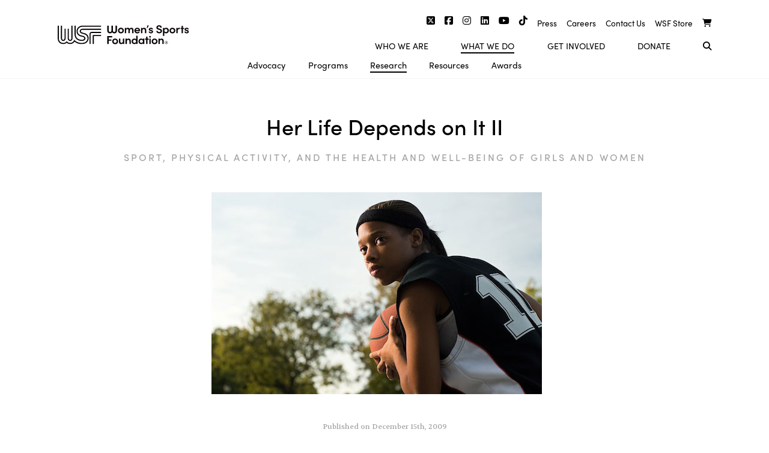

--- FILE ---
content_type: text/html; charset=UTF-8
request_url: https://www.womenssportsfoundation.org/articles_and_report/life-depends-ii/
body_size: 13306
content:
<!doctype html>
<html lang="en-US" xmlns:fb="https://www.facebook.com/2008/fbml" xmlns:addthis="https://www.addthis.com/help/api-spec" >
<head>
	<meta charset="UTF-8">
	<meta name="viewport" content="width=device-width, initial-scale=1">
	<link rel="profile" href="https://gmpg.org/xfn/11">
	<meta name='robots' content='index, follow, max-image-preview:large, max-snippet:-1, max-video-preview:-1' />
	<style>img:is([sizes="auto" i], [sizes^="auto," i]) { contain-intrinsic-size: 3000px 1500px }</style>
	
	<!-- This site is optimized with the Yoast SEO plugin v26.6 - https://yoast.com/wordpress/plugins/seo/ -->
	<title>Her Life Depends on It II - Women&#039;s Sports Foundation</title>
	<link rel="canonical" href="https://www.womenssportsfoundation.org/articles_and_report/life-depends-ii/" />
	<meta property="og:locale" content="en_US" />
	<meta property="og:type" content="article" />
	<meta property="og:title" content="Her Life Depends on It II - Women&#039;s Sports Foundation" />
	<meta property="og:description" content="The report is compiled from more than 2,000 studies examining women’s athletics and health, including hundreds of new studies conducted in the five years since the last report was released." />
	<meta property="og:url" content="https://www.womenssportsfoundation.org/articles_and_report/life-depends-ii/" />
	<meta property="og:site_name" content="Women&#039;s Sports Foundation" />
	<meta property="article:modified_time" content="2019-10-04T17:31:25+00:00" />
	<meta property="og:image" content="https://www.womenssportsfoundation.org/wp-content/uploads/2016/08/research_basketball_portrait.jpg" />
	<meta property="og:image:width" content="550" />
	<meta property="og:image:height" content="336" />
	<meta property="og:image:type" content="image/jpeg" />
	<meta name="twitter:card" content="summary_large_image" />
	<script type="application/ld+json" class="yoast-schema-graph">{"@context":"https://schema.org","@graph":[{"@type":"WebPage","@id":"https://www.womenssportsfoundation.org/articles_and_report/life-depends-ii/","url":"https://www.womenssportsfoundation.org/articles_and_report/life-depends-ii/","name":"Her Life Depends on It II - Women&#039;s Sports Foundation","isPartOf":{"@id":"https://www.womenssportsfoundation.org/#website"},"primaryImageOfPage":{"@id":"https://www.womenssportsfoundation.org/articles_and_report/life-depends-ii/#primaryimage"},"image":{"@id":"https://www.womenssportsfoundation.org/articles_and_report/life-depends-ii/#primaryimage"},"thumbnailUrl":"https://www.womenssportsfoundation.org/wp-content/uploads/2016/08/research_basketball_portrait.jpg","datePublished":"2009-12-15T14:31:50+00:00","dateModified":"2019-10-04T17:31:25+00:00","breadcrumb":{"@id":"https://www.womenssportsfoundation.org/articles_and_report/life-depends-ii/#breadcrumb"},"inLanguage":"en-US","potentialAction":[{"@type":"ReadAction","target":["https://www.womenssportsfoundation.org/articles_and_report/life-depends-ii/"]}]},{"@type":"ImageObject","inLanguage":"en-US","@id":"https://www.womenssportsfoundation.org/articles_and_report/life-depends-ii/#primaryimage","url":"https://www.womenssportsfoundation.org/wp-content/uploads/2016/08/research_basketball_portrait.jpg","contentUrl":"https://www.womenssportsfoundation.org/wp-content/uploads/2016/08/research_basketball_portrait.jpg","width":550,"height":336},{"@type":"BreadcrumbList","@id":"https://www.womenssportsfoundation.org/articles_and_report/life-depends-ii/#breadcrumb","itemListElement":[{"@type":"ListItem","position":1,"name":"Home","item":"https://www.womenssportsfoundation.org/"},{"@type":"ListItem","position":2,"name":"Her Life Depends on It II"}]},{"@type":"WebSite","@id":"https://www.womenssportsfoundation.org/#website","url":"https://www.womenssportsfoundation.org/","name":"Women&#039;s Sports Foundation","description":"","potentialAction":[{"@type":"SearchAction","target":{"@type":"EntryPoint","urlTemplate":"https://www.womenssportsfoundation.org/?s={search_term_string}"},"query-input":{"@type":"PropertyValueSpecification","valueRequired":true,"valueName":"search_term_string"}}],"inLanguage":"en-US"}]}</script>
	<!-- / Yoast SEO plugin. -->


<link rel='dns-prefetch' href='//cdnjs.cloudflare.com' />
<link rel='dns-prefetch' href='//s7.addthis.com' />
<link rel='dns-prefetch' href='//ajax.googleapis.com' />
<link rel="alternate" type="application/rss+xml" title="Women&#039;s Sports Foundation &raquo; Feed" href="https://www.womenssportsfoundation.org/feed/" />
<link rel="alternate" type="application/rss+xml" title="Women&#039;s Sports Foundation &raquo; Comments Feed" href="https://www.womenssportsfoundation.org/comments/feed/" />
<script type="text/javascript">
/* <![CDATA[ */
window._wpemojiSettings = {"baseUrl":"https:\/\/s.w.org\/images\/core\/emoji\/16.0.1\/72x72\/","ext":".png","svgUrl":"https:\/\/s.w.org\/images\/core\/emoji\/16.0.1\/svg\/","svgExt":".svg","source":{"concatemoji":"https:\/\/www.womenssportsfoundation.org\/wp-includes\/js\/wp-emoji-release.min.js?ver=6.8.3"}};
/*! This file is auto-generated */
!function(s,n){var o,i,e;function c(e){try{var t={supportTests:e,timestamp:(new Date).valueOf()};sessionStorage.setItem(o,JSON.stringify(t))}catch(e){}}function p(e,t,n){e.clearRect(0,0,e.canvas.width,e.canvas.height),e.fillText(t,0,0);var t=new Uint32Array(e.getImageData(0,0,e.canvas.width,e.canvas.height).data),a=(e.clearRect(0,0,e.canvas.width,e.canvas.height),e.fillText(n,0,0),new Uint32Array(e.getImageData(0,0,e.canvas.width,e.canvas.height).data));return t.every(function(e,t){return e===a[t]})}function u(e,t){e.clearRect(0,0,e.canvas.width,e.canvas.height),e.fillText(t,0,0);for(var n=e.getImageData(16,16,1,1),a=0;a<n.data.length;a++)if(0!==n.data[a])return!1;return!0}function f(e,t,n,a){switch(t){case"flag":return n(e,"\ud83c\udff3\ufe0f\u200d\u26a7\ufe0f","\ud83c\udff3\ufe0f\u200b\u26a7\ufe0f")?!1:!n(e,"\ud83c\udde8\ud83c\uddf6","\ud83c\udde8\u200b\ud83c\uddf6")&&!n(e,"\ud83c\udff4\udb40\udc67\udb40\udc62\udb40\udc65\udb40\udc6e\udb40\udc67\udb40\udc7f","\ud83c\udff4\u200b\udb40\udc67\u200b\udb40\udc62\u200b\udb40\udc65\u200b\udb40\udc6e\u200b\udb40\udc67\u200b\udb40\udc7f");case"emoji":return!a(e,"\ud83e\udedf")}return!1}function g(e,t,n,a){var r="undefined"!=typeof WorkerGlobalScope&&self instanceof WorkerGlobalScope?new OffscreenCanvas(300,150):s.createElement("canvas"),o=r.getContext("2d",{willReadFrequently:!0}),i=(o.textBaseline="top",o.font="600 32px Arial",{});return e.forEach(function(e){i[e]=t(o,e,n,a)}),i}function t(e){var t=s.createElement("script");t.src=e,t.defer=!0,s.head.appendChild(t)}"undefined"!=typeof Promise&&(o="wpEmojiSettingsSupports",i=["flag","emoji"],n.supports={everything:!0,everythingExceptFlag:!0},e=new Promise(function(e){s.addEventListener("DOMContentLoaded",e,{once:!0})}),new Promise(function(t){var n=function(){try{var e=JSON.parse(sessionStorage.getItem(o));if("object"==typeof e&&"number"==typeof e.timestamp&&(new Date).valueOf()<e.timestamp+604800&&"object"==typeof e.supportTests)return e.supportTests}catch(e){}return null}();if(!n){if("undefined"!=typeof Worker&&"undefined"!=typeof OffscreenCanvas&&"undefined"!=typeof URL&&URL.createObjectURL&&"undefined"!=typeof Blob)try{var e="postMessage("+g.toString()+"("+[JSON.stringify(i),f.toString(),p.toString(),u.toString()].join(",")+"));",a=new Blob([e],{type:"text/javascript"}),r=new Worker(URL.createObjectURL(a),{name:"wpTestEmojiSupports"});return void(r.onmessage=function(e){c(n=e.data),r.terminate(),t(n)})}catch(e){}c(n=g(i,f,p,u))}t(n)}).then(function(e){for(var t in e)n.supports[t]=e[t],n.supports.everything=n.supports.everything&&n.supports[t],"flag"!==t&&(n.supports.everythingExceptFlag=n.supports.everythingExceptFlag&&n.supports[t]);n.supports.everythingExceptFlag=n.supports.everythingExceptFlag&&!n.supports.flag,n.DOMReady=!1,n.readyCallback=function(){n.DOMReady=!0}}).then(function(){return e}).then(function(){var e;n.supports.everything||(n.readyCallback(),(e=n.source||{}).concatemoji?t(e.concatemoji):e.wpemoji&&e.twemoji&&(t(e.twemoji),t(e.wpemoji)))}))}((window,document),window._wpemojiSettings);
/* ]]> */
</script>
		
	<style id='wp-emoji-styles-inline-css' type='text/css'>

	img.wp-smiley, img.emoji {
		display: inline !important;
		border: none !important;
		box-shadow: none !important;
		height: 1em !important;
		width: 1em !important;
		margin: 0 0.07em !important;
		vertical-align: -0.1em !important;
		background: none !important;
		padding: 0 !important;
	}
</style>
<link rel='stylesheet' id='wp-block-library-css' href='https://www.womenssportsfoundation.org/wp-includes/css/dist/block-library/style.min.css?ver=6.8.3' type='text/css' media='all' />
<style id='classic-theme-styles-inline-css' type='text/css'>
/*! This file is auto-generated */
.wp-block-button__link{color:#fff;background-color:#32373c;border-radius:9999px;box-shadow:none;text-decoration:none;padding:calc(.667em + 2px) calc(1.333em + 2px);font-size:1.125em}.wp-block-file__button{background:#32373c;color:#fff;text-decoration:none}
</style>
<style id='safe-svg-svg-icon-style-inline-css' type='text/css'>
.safe-svg-cover{text-align:center}.safe-svg-cover .safe-svg-inside{display:inline-block;max-width:100%}.safe-svg-cover svg{fill:currentColor;height:100%;max-height:100%;max-width:100%;width:100%}

</style>
<style id='global-styles-inline-css' type='text/css'>
:root{--wp--preset--aspect-ratio--square: 1;--wp--preset--aspect-ratio--4-3: 4/3;--wp--preset--aspect-ratio--3-4: 3/4;--wp--preset--aspect-ratio--3-2: 3/2;--wp--preset--aspect-ratio--2-3: 2/3;--wp--preset--aspect-ratio--16-9: 16/9;--wp--preset--aspect-ratio--9-16: 9/16;--wp--preset--color--black: #000000;--wp--preset--color--cyan-bluish-gray: #abb8c3;--wp--preset--color--white: #ffffff;--wp--preset--color--pale-pink: #f78da7;--wp--preset--color--vivid-red: #cf2e2e;--wp--preset--color--luminous-vivid-orange: #ff6900;--wp--preset--color--luminous-vivid-amber: #fcb900;--wp--preset--color--light-green-cyan: #7bdcb5;--wp--preset--color--vivid-green-cyan: #00d084;--wp--preset--color--pale-cyan-blue: #8ed1fc;--wp--preset--color--vivid-cyan-blue: #0693e3;--wp--preset--color--vivid-purple: #9b51e0;--wp--preset--gradient--vivid-cyan-blue-to-vivid-purple: linear-gradient(135deg,rgba(6,147,227,1) 0%,rgb(155,81,224) 100%);--wp--preset--gradient--light-green-cyan-to-vivid-green-cyan: linear-gradient(135deg,rgb(122,220,180) 0%,rgb(0,208,130) 100%);--wp--preset--gradient--luminous-vivid-amber-to-luminous-vivid-orange: linear-gradient(135deg,rgba(252,185,0,1) 0%,rgba(255,105,0,1) 100%);--wp--preset--gradient--luminous-vivid-orange-to-vivid-red: linear-gradient(135deg,rgba(255,105,0,1) 0%,rgb(207,46,46) 100%);--wp--preset--gradient--very-light-gray-to-cyan-bluish-gray: linear-gradient(135deg,rgb(238,238,238) 0%,rgb(169,184,195) 100%);--wp--preset--gradient--cool-to-warm-spectrum: linear-gradient(135deg,rgb(74,234,220) 0%,rgb(151,120,209) 20%,rgb(207,42,186) 40%,rgb(238,44,130) 60%,rgb(251,105,98) 80%,rgb(254,248,76) 100%);--wp--preset--gradient--blush-light-purple: linear-gradient(135deg,rgb(255,206,236) 0%,rgb(152,150,240) 100%);--wp--preset--gradient--blush-bordeaux: linear-gradient(135deg,rgb(254,205,165) 0%,rgb(254,45,45) 50%,rgb(107,0,62) 100%);--wp--preset--gradient--luminous-dusk: linear-gradient(135deg,rgb(255,203,112) 0%,rgb(199,81,192) 50%,rgb(65,88,208) 100%);--wp--preset--gradient--pale-ocean: linear-gradient(135deg,rgb(255,245,203) 0%,rgb(182,227,212) 50%,rgb(51,167,181) 100%);--wp--preset--gradient--electric-grass: linear-gradient(135deg,rgb(202,248,128) 0%,rgb(113,206,126) 100%);--wp--preset--gradient--midnight: linear-gradient(135deg,rgb(2,3,129) 0%,rgb(40,116,252) 100%);--wp--preset--font-size--small: 13px;--wp--preset--font-size--medium: 20px;--wp--preset--font-size--large: 36px;--wp--preset--font-size--x-large: 42px;--wp--preset--spacing--20: 0.44rem;--wp--preset--spacing--30: 0.67rem;--wp--preset--spacing--40: 1rem;--wp--preset--spacing--50: 1.5rem;--wp--preset--spacing--60: 2.25rem;--wp--preset--spacing--70: 3.38rem;--wp--preset--spacing--80: 5.06rem;--wp--preset--shadow--natural: 6px 6px 9px rgba(0, 0, 0, 0.2);--wp--preset--shadow--deep: 12px 12px 50px rgba(0, 0, 0, 0.4);--wp--preset--shadow--sharp: 6px 6px 0px rgba(0, 0, 0, 0.2);--wp--preset--shadow--outlined: 6px 6px 0px -3px rgba(255, 255, 255, 1), 6px 6px rgba(0, 0, 0, 1);--wp--preset--shadow--crisp: 6px 6px 0px rgba(0, 0, 0, 1);}:where(.is-layout-flex){gap: 0.5em;}:where(.is-layout-grid){gap: 0.5em;}body .is-layout-flex{display: flex;}.is-layout-flex{flex-wrap: wrap;align-items: center;}.is-layout-flex > :is(*, div){margin: 0;}body .is-layout-grid{display: grid;}.is-layout-grid > :is(*, div){margin: 0;}:where(.wp-block-columns.is-layout-flex){gap: 2em;}:where(.wp-block-columns.is-layout-grid){gap: 2em;}:where(.wp-block-post-template.is-layout-flex){gap: 1.25em;}:where(.wp-block-post-template.is-layout-grid){gap: 1.25em;}.has-black-color{color: var(--wp--preset--color--black) !important;}.has-cyan-bluish-gray-color{color: var(--wp--preset--color--cyan-bluish-gray) !important;}.has-white-color{color: var(--wp--preset--color--white) !important;}.has-pale-pink-color{color: var(--wp--preset--color--pale-pink) !important;}.has-vivid-red-color{color: var(--wp--preset--color--vivid-red) !important;}.has-luminous-vivid-orange-color{color: var(--wp--preset--color--luminous-vivid-orange) !important;}.has-luminous-vivid-amber-color{color: var(--wp--preset--color--luminous-vivid-amber) !important;}.has-light-green-cyan-color{color: var(--wp--preset--color--light-green-cyan) !important;}.has-vivid-green-cyan-color{color: var(--wp--preset--color--vivid-green-cyan) !important;}.has-pale-cyan-blue-color{color: var(--wp--preset--color--pale-cyan-blue) !important;}.has-vivid-cyan-blue-color{color: var(--wp--preset--color--vivid-cyan-blue) !important;}.has-vivid-purple-color{color: var(--wp--preset--color--vivid-purple) !important;}.has-black-background-color{background-color: var(--wp--preset--color--black) !important;}.has-cyan-bluish-gray-background-color{background-color: var(--wp--preset--color--cyan-bluish-gray) !important;}.has-white-background-color{background-color: var(--wp--preset--color--white) !important;}.has-pale-pink-background-color{background-color: var(--wp--preset--color--pale-pink) !important;}.has-vivid-red-background-color{background-color: var(--wp--preset--color--vivid-red) !important;}.has-luminous-vivid-orange-background-color{background-color: var(--wp--preset--color--luminous-vivid-orange) !important;}.has-luminous-vivid-amber-background-color{background-color: var(--wp--preset--color--luminous-vivid-amber) !important;}.has-light-green-cyan-background-color{background-color: var(--wp--preset--color--light-green-cyan) !important;}.has-vivid-green-cyan-background-color{background-color: var(--wp--preset--color--vivid-green-cyan) !important;}.has-pale-cyan-blue-background-color{background-color: var(--wp--preset--color--pale-cyan-blue) !important;}.has-vivid-cyan-blue-background-color{background-color: var(--wp--preset--color--vivid-cyan-blue) !important;}.has-vivid-purple-background-color{background-color: var(--wp--preset--color--vivid-purple) !important;}.has-black-border-color{border-color: var(--wp--preset--color--black) !important;}.has-cyan-bluish-gray-border-color{border-color: var(--wp--preset--color--cyan-bluish-gray) !important;}.has-white-border-color{border-color: var(--wp--preset--color--white) !important;}.has-pale-pink-border-color{border-color: var(--wp--preset--color--pale-pink) !important;}.has-vivid-red-border-color{border-color: var(--wp--preset--color--vivid-red) !important;}.has-luminous-vivid-orange-border-color{border-color: var(--wp--preset--color--luminous-vivid-orange) !important;}.has-luminous-vivid-amber-border-color{border-color: var(--wp--preset--color--luminous-vivid-amber) !important;}.has-light-green-cyan-border-color{border-color: var(--wp--preset--color--light-green-cyan) !important;}.has-vivid-green-cyan-border-color{border-color: var(--wp--preset--color--vivid-green-cyan) !important;}.has-pale-cyan-blue-border-color{border-color: var(--wp--preset--color--pale-cyan-blue) !important;}.has-vivid-cyan-blue-border-color{border-color: var(--wp--preset--color--vivid-cyan-blue) !important;}.has-vivid-purple-border-color{border-color: var(--wp--preset--color--vivid-purple) !important;}.has-vivid-cyan-blue-to-vivid-purple-gradient-background{background: var(--wp--preset--gradient--vivid-cyan-blue-to-vivid-purple) !important;}.has-light-green-cyan-to-vivid-green-cyan-gradient-background{background: var(--wp--preset--gradient--light-green-cyan-to-vivid-green-cyan) !important;}.has-luminous-vivid-amber-to-luminous-vivid-orange-gradient-background{background: var(--wp--preset--gradient--luminous-vivid-amber-to-luminous-vivid-orange) !important;}.has-luminous-vivid-orange-to-vivid-red-gradient-background{background: var(--wp--preset--gradient--luminous-vivid-orange-to-vivid-red) !important;}.has-very-light-gray-to-cyan-bluish-gray-gradient-background{background: var(--wp--preset--gradient--very-light-gray-to-cyan-bluish-gray) !important;}.has-cool-to-warm-spectrum-gradient-background{background: var(--wp--preset--gradient--cool-to-warm-spectrum) !important;}.has-blush-light-purple-gradient-background{background: var(--wp--preset--gradient--blush-light-purple) !important;}.has-blush-bordeaux-gradient-background{background: var(--wp--preset--gradient--blush-bordeaux) !important;}.has-luminous-dusk-gradient-background{background: var(--wp--preset--gradient--luminous-dusk) !important;}.has-pale-ocean-gradient-background{background: var(--wp--preset--gradient--pale-ocean) !important;}.has-electric-grass-gradient-background{background: var(--wp--preset--gradient--electric-grass) !important;}.has-midnight-gradient-background{background: var(--wp--preset--gradient--midnight) !important;}.has-small-font-size{font-size: var(--wp--preset--font-size--small) !important;}.has-medium-font-size{font-size: var(--wp--preset--font-size--medium) !important;}.has-large-font-size{font-size: var(--wp--preset--font-size--large) !important;}.has-x-large-font-size{font-size: var(--wp--preset--font-size--x-large) !important;}
:where(.wp-block-post-template.is-layout-flex){gap: 1.25em;}:where(.wp-block-post-template.is-layout-grid){gap: 1.25em;}
:where(.wp-block-columns.is-layout-flex){gap: 2em;}:where(.wp-block-columns.is-layout-grid){gap: 2em;}
:root :where(.wp-block-pullquote){font-size: 1.5em;line-height: 1.6;}
</style>
<link rel='stylesheet' id='albdesign-wc-donation-frontend-css' href='https://www.womenssportsfoundation.org/wp-content/plugins/codecanyon-39xLnyUM-woocommerce-donation-plugin/assets/css/frontend.css?ver=6.8.3' type='text/css' media='all' />
<link rel='stylesheet' id='related-posts-by-taxonomy-css' href='https://www.womenssportsfoundation.org/wp-content/plugins/related-posts-by-taxonomy/includes/assets/css/styles.css?ver=6.8.3' type='text/css' media='all' />
<link rel='stylesheet' id='woocommerce-layout-css' href='https://www.womenssportsfoundation.org/wp-content/plugins/woocommerce/assets/css/woocommerce-layout.css?ver=10.4.2' type='text/css' media='all' />
<link rel='stylesheet' id='woocommerce-smallscreen-css' href='https://www.womenssportsfoundation.org/wp-content/plugins/woocommerce/assets/css/woocommerce-smallscreen.css?ver=10.4.2' type='text/css' media='only screen and (max-width: 768px)' />
<link rel='stylesheet' id='woocommerce-general-css' href='https://www.womenssportsfoundation.org/wp-content/plugins/woocommerce/assets/css/woocommerce.css?ver=10.4.2' type='text/css' media='all' />
<style id='woocommerce-inline-inline-css' type='text/css'>
.woocommerce form .form-row .required { visibility: visible; }
</style>
<link rel='stylesheet' id='wp-rest-filter-css' href='https://www.womenssportsfoundation.org/wp-content/plugins/wp-rest-filter/public/css/wp-rest-filter-public.css?ver=1.4.3' type='text/css' media='all' />
<link rel='stylesheet' id='wsf2-style-css' href='https://www.womenssportsfoundation.org/wp-content/themes/wsf2/style.css?ver=6.8.3' type='text/css' media='all' />
<link rel='stylesheet' id='wsf2-style-custom-css' href='https://www.womenssportsfoundation.org/wp-content/themes/wsf2/style/style.css?ver=6.8.3' type='text/css' media='all' />
<link rel='stylesheet' id='fontawesome-css' href='https://www.womenssportsfoundation.org/wp-content/themes/wsf2/fontawesome/css/all.css?ver=6.8.3' type='text/css' media='all' />
<link rel='stylesheet' id='slick-css-css' href='https://cdnjs.cloudflare.com/ajax/libs/slick-carousel/1.8.1/slick.min.css?ver=6.8.3' type='text/css' media='all' />
<link rel='stylesheet' id='slick-theme-css-css' href='https://cdnjs.cloudflare.com/ajax/libs/slick-carousel/1.8.1/slick-theme.min.css?ver=6.8.3' type='text/css' media='all' />
<link rel='stylesheet' id='wc-lottery-css' href='https://www.womenssportsfoundation.org/wp-content/plugins/woocommerce-lottery/public/css/wc-lottery-public.css' type='text/css' media='all' />
<link rel='stylesheet' id='wp-pagenavi-css' href='https://www.womenssportsfoundation.org/wp-content/plugins/wp-pagenavi/pagenavi-css.css?ver=2.70' type='text/css' media='all' />
<link rel='stylesheet' id='tablepress-default-css' href='https://www.womenssportsfoundation.org/wp-content/plugins/tablepress/css/build/default.css?ver=3.2.6' type='text/css' media='all' />
<link rel='stylesheet' id='addthis_all_pages-css' href='https://www.womenssportsfoundation.org/wp-content/plugins/addthis/frontend/build/addthis_wordpress_public.min.css?ver=6.8.3' type='text/css' media='all' />
<link rel='stylesheet' id='wp-paginate-css' href='https://www.womenssportsfoundation.org/wp-content/plugins/wp-paginate/css/wp-paginate.css?ver=2.2.4' type='text/css' media='screen' />
<script type="text/javascript" src="//ajax.googleapis.com/ajax/libs/jquery/1.11.3/jquery.min.js?ver=1.11.3" id="jquery-js"></script>
<script type="text/javascript" src="https://www.womenssportsfoundation.org/wp-content/plugins/woocommerce/assets/js/jquery-blockui/jquery.blockUI.min.js?ver=2.7.0-wc.10.4.2" id="wc-jquery-blockui-js" defer="defer" data-wp-strategy="defer"></script>
<script type="text/javascript" id="wc-add-to-cart-js-extra">
/* <![CDATA[ */
var wc_add_to_cart_params = {"ajax_url":"\/wp-admin\/admin-ajax.php","wc_ajax_url":"\/?wc-ajax=%%endpoint%%","i18n_view_cart":"View cart","cart_url":"https:\/\/www.womenssportsfoundation.org\/cart\/","is_cart":"","cart_redirect_after_add":"no"};
/* ]]> */
</script>
<script type="text/javascript" src="https://www.womenssportsfoundation.org/wp-content/plugins/woocommerce/assets/js/frontend/add-to-cart.min.js?ver=10.4.2" id="wc-add-to-cart-js" defer="defer" data-wp-strategy="defer"></script>
<script type="text/javascript" src="https://www.womenssportsfoundation.org/wp-content/plugins/woocommerce/assets/js/js-cookie/js.cookie.min.js?ver=2.1.4-wc.10.4.2" id="wc-js-cookie-js" defer="defer" data-wp-strategy="defer"></script>
<script type="text/javascript" id="woocommerce-js-extra">
/* <![CDATA[ */
var woocommerce_params = {"ajax_url":"\/wp-admin\/admin-ajax.php","wc_ajax_url":"\/?wc-ajax=%%endpoint%%","i18n_password_show":"Show password","i18n_password_hide":"Hide password"};
/* ]]> */
</script>
<script type="text/javascript" src="https://www.womenssportsfoundation.org/wp-content/plugins/woocommerce/assets/js/frontend/woocommerce.min.js?ver=10.4.2" id="woocommerce-js" defer="defer" data-wp-strategy="defer"></script>
<script type="text/javascript" src="https://www.womenssportsfoundation.org/wp-content/plugins/wp-rest-filter/public/js/wp-rest-filter-public.js?ver=1.4.3" id="wp-rest-filter-js"></script>
<script type="text/javascript" src="https://www.womenssportsfoundation.org/wp-content/plugins/woocommerce-lottery/public/js/jquery.plugin.min.js?ver=1.1.22%20" id="wc-lottery-jquery-plugin-js"></script>
<script type="text/javascript" src="https://www.womenssportsfoundation.org/wp-content/plugins/woocommerce-lottery/public/js/jquery.countdown.min.js?ver=1.1.22%20" id="wc-lottery-countdown-js"></script>
<script type="text/javascript" id="wc-lottery-countdown-language-js-extra">
/* <![CDATA[ */
var wc_lottery_language_data = {"labels":{"Years":"Years","Months":"Months","Weeks":"Weeks","Days":"Days","Hours":"Hours","Minutes":"Minutes","Seconds":"Seconds"},"labels1":{"Year":"Year","Month":"Month","Week":"Week","Day":"Day","Hour":"Hour","Minute":"Minute","Second":"Second"},"compactLabels":{"y":"y","m":"m","w":"w","d":"d"}};
/* ]]> */
</script>
<script type="text/javascript" src="https://www.womenssportsfoundation.org/wp-content/plugins/woocommerce-lottery/public/js/jquery.countdown.language.js?ver=1.1.22%20" id="wc-lottery-countdown-language-js"></script>
<script type="text/javascript" id="wc-lottery-js-extra">
/* <![CDATA[ */
var wc_lottery_data = {"finished":"Lottery has finished! Please refresh page to see winners.","gtm_offset":"-4","started":"Lottery has started! Please refresh page.","compact_counter":"no"};
/* ]]> */
</script>
<script type="text/javascript" src="https://www.womenssportsfoundation.org/wp-content/plugins/woocommerce-lottery/public/js/wc-lottery-public.js?ver=1.1.22%20" id="wc-lottery-js"></script>
<script type="text/javascript" src="https://s7.addthis.com/js/300/addthis_widget.js?ver=6.8.3#pubid=wp-2d23f09892f5f657a26ead37107fe5b8" id="addthis_widget-js"></script>
<link rel="https://api.w.org/" href="https://www.womenssportsfoundation.org/wp-json/" /><link rel="alternate" title="JSON" type="application/json" href="https://www.womenssportsfoundation.org/wp-json/wp/v2/articles_and_report/3116" /><link rel="EditURI" type="application/rsd+xml" title="RSD" href="https://www.womenssportsfoundation.org/xmlrpc.php?rsd" />
<link rel='shortlink' href='https://www.womenssportsfoundation.org/?p=3116' />
<link rel="alternate" title="oEmbed (JSON)" type="application/json+oembed" href="https://www.womenssportsfoundation.org/wp-json/oembed/1.0/embed?url=https%3A%2F%2Fwww.womenssportsfoundation.org%2Farticles_and_report%2Flife-depends-ii%2F" />
<link rel="alternate" title="oEmbed (XML)" type="text/xml+oembed" href="https://www.womenssportsfoundation.org/wp-json/oembed/1.0/embed?url=https%3A%2F%2Fwww.womenssportsfoundation.org%2Farticles_and_report%2Flife-depends-ii%2F&#038;format=xml" />
<style>:root {
			--lazy-loader-animation-duration: 300ms;
		}
		  
		.lazyload {
	display: block;
}

.lazyload,
        .lazyloading {
			opacity: 0;
		}


		.lazyloaded {
			opacity: 1;
			transition: opacity 300ms;
			transition: opacity var(--lazy-loader-animation-duration);
		}</style><noscript><style>.lazyload { display: none; } .lazyload[class*="lazy-loader-background-element-"] { display: block; opacity: 1; }</style></noscript><style type="text/css">dd ul.bulleted {  float:none;clear:both; }</style>	<noscript><style>.woocommerce-product-gallery{ opacity: 1 !important; }</style></noscript>
	
<!-- BEGIN recaptcha, injected by plugin wp-recaptcha-integration  -->

<!-- END recaptcha -->
<script data-cfasync="false" type="text/javascript">if (window.addthis_product === undefined) { window.addthis_product = "wpp"; } if (window.wp_product_version === undefined) { window.wp_product_version = "wpp-6.2.7"; } if (window.addthis_share === undefined) { window.addthis_share = {}; } if (window.addthis_config === undefined) { window.addthis_config = {"data_track_clickback":true,"ignore_server_config":true,"ui_atversion":300}; } if (window.addthis_layers === undefined) { window.addthis_layers = {}; } if (window.addthis_layers_tools === undefined) { window.addthis_layers_tools = [{"responsiveshare":{"numPreferredServices":1,"counts":"none","size":"32px","style":"responsive","shareCountThreshold":0,"services":"addthis","elements":".addthis_inline_share_toolbox_5hhu","id":"responsiveshare"}}]; } else { window.addthis_layers_tools.push({"responsiveshare":{"numPreferredServices":1,"counts":"none","size":"32px","style":"responsive","shareCountThreshold":0,"services":"addthis","elements":".addthis_inline_share_toolbox_5hhu","id":"responsiveshare"}});  } if (window.addthis_plugin_info === undefined) { window.addthis_plugin_info = {"info_status":"enabled","cms_name":"WordPress","plugin_name":"Share Buttons by AddThis","plugin_version":"6.2.7","plugin_mode":"WordPress","anonymous_profile_id":"wp-2d23f09892f5f657a26ead37107fe5b8","page_info":{"template":"posts","post_type":"articles_and_report"},"sharing_enabled_on_post_via_metabox":false}; } 
                    (function() {
                      var first_load_interval_id = setInterval(function () {
                        if (typeof window.addthis !== 'undefined') {
                          window.clearInterval(first_load_interval_id);
                          if (typeof window.addthis_layers !== 'undefined' && Object.getOwnPropertyNames(window.addthis_layers).length > 0) {
                            window.addthis.layers(window.addthis_layers);
                          }
                          if (Array.isArray(window.addthis_layers_tools)) {
                            for (i = 0; i < window.addthis_layers_tools.length; i++) {
                              window.addthis.layers(window.addthis_layers_tools[i]);
                            }
                          }
                        }
                     },1000)
                    }());
                </script>		<style type="text/css" id="wp-custom-css">
			body.term-title-ix #archive-article-8085{
	background: white;
}

body.term-title-ix #archive-article-8068{
	background: #0584DF;
}

.press-bkg-col {
	background-size: 100% auto !important;
}		</style>
			<!-- Google Tag Manager -->
	<script>(function(w,d,s,l,i){w[l]=w[l]||[];w[l].push({'gtm.start':
	new Date().getTime(),event:'gtm.js'});var f=d.getElementsByTagName(s)[0],
	j=d.createElement(s),dl=l!='dataLayer'?'&l='+l:'';j.async=true;j.src=
	'https://www.googletagmanager.com/gtm.js?id='+i+dl;f.parentNode.insertBefore(j,f);
	})(window,document,'script','dataLayer','GTM-P3M63ML');</script>
	<!-- End Google Tag Manager -->

</head>

<body class="wp-singular articles_and_report-template-default single single-articles_and_report postid-3116 wp-theme-wsf2 theme-wsf2 woocommerce-no-js">
<!-- Google Tag Manager (noscript) -->
<noscript><iframe src="https://www.googletagmanager.com/ns.html?id=GTM-P3M63ML"
height="0" width="0" style="display:none;visibility:hidden"></iframe></noscript>
<!-- End Google Tag Manager (noscript) -->
<div class="faux-loader"></div>
<header class="site-header" id="top">
	<div class="contain site-header-contain">
		<div class="site-logo">
			<a href="https://www.womenssportsfoundation.org"><img src="/wp-content/themes/wsf2/images/wsf_logo_black.svg" alt="Women's Sports Foundation" /></a>
		</div>
		<div class="site-nav">
			<div class="top-site-nav">
				<div class="social-top-nav">
					<a href="https://twitter.com/womenssportsfdn" target="_blank">
						<i class="fa-brands fa-square-x-twitter"></i>
					</a>
					<a href="https://www.facebook.com/WomensSportsFoundation" target="_blank">
						<i class="fab fa-facebook-square"></i>
					</a>
					<a href="https://www.instagram.com/womenssportsfoundation/" target="_blank">
						<i class="fab fa-instagram"></i>
					</a>
					<a href="https://www.linkedin.com/company/women's-sports-foundation" target="_blank">
						<i class="fab fa-linkedin"></i>
					</a>
					<a href="https://www.youtube.com/@WomensSportsFDN" target="_blank">
						<i class="fab fa-youtube"></i>
					</a>
					<a href="https://www.tiktok.com/@womenssportsfoundation?lang=en" target="_blank">
						<i class="fab fa-tiktok"></i>
					</a>
				</div>
				<div class="secondary-top-nav">
					<ul>
						<li>
							<a class="hvr-underline-from-left" id="press-link" href="https://www.womenssportsfoundation.org/press/press-releases/">Press</a>
						</li>
						<li>
							<a class="hvr-underline-from-left" id="career-link" href="https://www.womenssportsfoundation.org/careers">Careers</a>
						</li>
						<li>
							<a class="hvr-underline-from-left" id="contact-link" href="https://www.womenssportsfoundation.org/contact/">Contact Us</a>
						</li>
						<li>
							<a class="hvr-underline-from-left" id="shop-link" href="https://www.womenssportsfoundation.org/wsf-shop">WSF Store</a>
						</li>
						<li>
							<a href="https://www.womenssportsfoundation.org/cart"><i class="fas fa-shopping-cart"></i></a>
						</li>
					</ul>
				</div>
			</div>
			<div class="primary-site-nav">
			 	<div class="search-wrap-nav">

					 <form role="search" method="get" class="search-form" action="https://www.womenssportsfoundation.org/">
					    
					 	 <button type="submit" class="search-submit"><i class="fa fa-search"></i></button>
					    <label>
					        <span class="screen-reader-text">Search for:</span>
					        <input type="search" class="search-field"
					            placeholder="Search …"
					            value="" name="s"
					            title="Search for:" />
					    </label>
				    
				   
				  </form>
				  <span class="search-close">
			 			<!--<i class="fas fa-times"></i>-->
			 			x
			 		</span>
				</div>

					<!--<a class="hvr-underline-from-left" href="https://www.womenssportsfoundation.org/who-we-are/">Who We Are</a>
					<a class="hvr-underline-from-left"  href="https://www.womenssportsfoundation.org/what-we-do">What We Do</a>
					<a class="hvr-underline-from-left"  href="https://www.womenssportsfoundation.org/getting-involved/">Get Involved</a>
					<a class="hvr-underline-from-left"  href="https://www.womenssportsfoundation.org/support-us-2/">Support Us</a>-->
					<div class="menu-primary-nav-container"><ul id="menu-primary-nav" class="menu"><li id="menu-item-8057" class="menu-item menu-item-type-post_type menu-item-object-page menu-item-has-children menu-item-8057"><a href="https://www.womenssportsfoundation.org/who-we-are/">Who We Are</a>
<div class="custom-sub"><ul class="sub-menu">
	<li id="menu-item-8062" class="menu-item menu-item-type-custom menu-item-object-custom menu-item-8062"><a href="/who-we-are#history">WSF History</a></li>
	<li id="menu-item-8063" class="menu-item menu-item-type-post_type menu-item-object-page menu-item-8063"><a href="https://www.womenssportsfoundation.org/who-we-are/our-team/">Our Team</a></li>
	<li id="menu-item-9202" class="menu-item menu-item-type-custom menu-item-object-custom menu-item-9202"><a href="/who-we-are/athletes/?sport=featured">Athletes</a></li>
	<li id="menu-item-8271" class="menu-item menu-item-type-taxonomy menu-item-object-level menu-item-8271"><a href="https://www.womenssportsfoundation.org/level/national-partners/">Our Partners</a></li>
	<li id="menu-item-10070" class="menu-item menu-item-type-post_type menu-item-object-page menu-item-10070"><a href="https://www.womenssportsfoundation.org/who-we-are/financials/">Financials</a></li>
</ul></div>
</li>
<li id="menu-item-8058" class="menu-item menu-item-type-post_type menu-item-object-page menu-item-has-children menu-item-8058"><a href="https://www.womenssportsfoundation.org/what-we-do/">What We Do</a>
<div class="custom-sub"><ul class="sub-menu">
	<li id="menu-item-8145" class="menu-item menu-item-type-taxonomy menu-item-object-advocacy_category menu-item-8145"><a href="https://www.womenssportsfoundation.org/advocacy_category/title-ix/">Advocacy</a></li>
	<li id="menu-item-9991" class="menu-item menu-item-type-taxonomy menu-item-object-wsf_program_categories menu-item-9991"><a href="https://www.womenssportsfoundation.org/wsf_program_categories/girl-serving-programs/">Programs</a></li>
	<li id="menu-item-8241" class="menu-item menu-item-type-post_type menu-item-object-page menu-item-8241"><a href="https://www.womenssportsfoundation.org/what-we-do/wsf-research/">Research</a></li>
	<li id="menu-item-8147" class="menu-item menu-item-type-taxonomy menu-item-object-educational_resources_categories menu-item-8147"><a href="https://www.womenssportsfoundation.org/educational_resources_categories/curriculum-resources/">Resources</a></li>
	<li id="menu-item-9147" class="menu-item menu-item-type-post_type menu-item-object-page menu-item-9147"><a href="https://www.womenssportsfoundation.org/what-we-do/awards/">Awards</a></li>
</ul></div>
</li>
<li id="menu-item-8059" class="menu-item menu-item-type-post_type menu-item-object-page menu-item-has-children menu-item-8059"><a href="https://www.womenssportsfoundation.org/get-involved/">Get Involved</a>
<div class="custom-sub"><ul class="sub-menu">
	<li id="menu-item-11930" class="menu-item menu-item-type-post_type menu-item-object-page menu-item-11930"><a href="https://www.womenssportsfoundation.org/get-involved/we-play-interactive/">We Play Interactive</a></li>
	<li id="menu-item-10281" class="menu-item menu-item-type-post_type menu-item-object-page menu-item-10281"><a href="https://www.womenssportsfoundation.org/get-involved/ngwsd/">NGWSD</a></li>
	<li id="menu-item-9125" class="menu-item menu-item-type-post_type menu-item-object-page menu-item-9125"><a href="https://www.womenssportsfoundation.org/get-involved/annual-salute/">Annual Salute</a></li>
	<li id="menu-item-10799" class="menu-item menu-item-type-post_type menu-item-object-page menu-item-10799"><a href="https://www.womenssportsfoundation.org/the-equity-project/">The Equity Project Pledge</a></li>
	<li id="menu-item-8290" class="menu-item menu-item-type-custom menu-item-object-custom menu-item-8290"><a href="/get-involved#share-your-story">Share Your Story</a></li>
</ul></div>
</li>
<li id="menu-item-8061" class="menu-item menu-item-type-post_type menu-item-object-page menu-item-has-children menu-item-8061"><a href="https://www.womenssportsfoundation.org/support-us/">Donate</a>
<div class="custom-sub"><ul class="sub-menu">
	<li id="menu-item-16711" class="menu-item menu-item-type-post_type menu-item-object-page menu-item-16711"><a href="https://www.womenssportsfoundation.org/support-us/ways-to-give/">Ways to Give</a></li>
	<li id="menu-item-16712" class="menu-item menu-item-type-post_type menu-item-object-page menu-item-16712"><a href="https://www.womenssportsfoundation.org/support-us/planned-giving/">Planned Giving</a></li>
	<li id="menu-item-16713" class="menu-item menu-item-type-post_type menu-item-object-page menu-item-16713"><a href="https://www.womenssportsfoundation.org/support-us/fundraise-for-wsf/">Fundraise for WSF</a></li>
	<li id="menu-item-16714" class="menu-item menu-item-type-post_type menu-item-object-page menu-item-16714"><a href="https://www.womenssportsfoundation.org/get-involved/annual-salute/">Annual Salute</a></li>
	<li id="menu-item-16715" class="menu-item menu-item-type-post_type menu-item-object-page menu-item-16715"><a href="https://www.womenssportsfoundation.org/support-us/faqs/">FAQ</a></li>
	<li id="menu-item-16716" class="menu-item menu-item-type-post_type menu-item-object-page menu-item-16716"><a href="https://www.womenssportsfoundation.org/support-us/make-a-donation/">DONATE NOW</a></li>
</ul></div>
</li>
<li id="menu-item-8969" class="primary-search-trigger menu-item menu-item-type-custom menu-item-object-custom menu-item-8969"><a href="#"><i class="fas fa-search"></i></a></li>
</ul></div>
					<!--<a class=""  href="#"><i class="fas fa-search"></i></a>-->
				
			</div>
		</div>
	</div>

</header>

<div class="hamberder">
	<div id="nav-icon1">
	  <span></span>
	  <span></span>
	  <span></span>
	</div>
</div>


<div class="sm-nav">
	<div class="sm-nav-search">
		 <form role="search" method="get" class="search-form" action="https://www.womenssportsfoundation.org/">
					    
		 	 <button type="submit" class="search-submit"><i class="fa fa-search"></i></button>
		    <label>
		        <span class="screen-reader-text">Search for:</span>
		        <input type="search" class="search-field"
		            placeholder="Search …"
		            value="" name="s"
		            title="Search for:" />
		    </label>
	    
	   
	  </form>
	</div>
	<div class="sm-nav-inside">
			<div class="menu-small-device-nav-container"><ul id="menu-small-device-nav" class="menu"><li id="menu-item-9344" class="sm-nav-home menu-item menu-item-type-post_type menu-item-object-page menu-item-home menu-item-9344"><a href="https://www.womenssportsfoundation.org/">WSF</a></li>
<li id="menu-item-10808" class="sm-nav-cart-item menu-item menu-item-type-post_type menu-item-object-page menu-item-10808"><a href="https://www.womenssportsfoundation.org/cart/"><i class="fas fa-shopping-cart"></i> View Cart</a></li>
<li id="menu-item-9350" class="menu-item menu-item-type-post_type menu-item-object-page menu-item-has-children menu-item-9350"><a href="https://www.womenssportsfoundation.org/who-we-are/">Who We Are</a>
<ul class="sub-menu">
	<li id="menu-item-9356" class="menu-item menu-item-type-custom menu-item-object-custom menu-item-9356"><a href="/who-we-are#history">WSF History</a></li>
	<li id="menu-item-9359" class="menu-item menu-item-type-post_type menu-item-object-page menu-item-9359"><a href="https://www.womenssportsfoundation.org/who-we-are/our-team/">Our Team</a></li>
	<li id="menu-item-9357" class="menu-item menu-item-type-post_type menu-item-object-page menu-item-9357"><a href="https://www.womenssportsfoundation.org/who-we-are/athletes/">Athletes</a></li>
	<li id="menu-item-9958" class="menu-item menu-item-type-taxonomy menu-item-object-level menu-item-9958"><a href="https://www.womenssportsfoundation.org/level/national-partners/">Our Partners</a></li>
	<li id="menu-item-10069" class="menu-item menu-item-type-post_type menu-item-object-page menu-item-10069"><a href="https://www.womenssportsfoundation.org/who-we-are/financials/">Financials</a></li>
</ul>
</li>
<li id="menu-item-9349" class="menu-item menu-item-type-post_type menu-item-object-page menu-item-has-children menu-item-9349"><a href="https://www.womenssportsfoundation.org/what-we-do/">What We Do</a>
<ul class="sub-menu">
	<li id="menu-item-9383" class="menu-item menu-item-type-taxonomy menu-item-object-advocacy_category menu-item-9383"><a href="https://www.womenssportsfoundation.org/advocacy_category/title-ix/">Advocacy</a></li>
	<li id="menu-item-9925" class="menu-item menu-item-type-taxonomy menu-item-object-wsf_program_categories menu-item-9925"><a href="https://www.womenssportsfoundation.org/wsf_program_categories/girl-serving-programs/">Programs</a></li>
	<li id="menu-item-9353" class="menu-item menu-item-type-post_type menu-item-object-page menu-item-9353"><a href="https://www.womenssportsfoundation.org/what-we-do/wsf-research/">Research</a></li>
	<li id="menu-item-9959" class="menu-item menu-item-type-taxonomy menu-item-object-educational_resources_categories menu-item-9959"><a href="https://www.womenssportsfoundation.org/educational_resources_categories/curriculum-resources/">Resources</a></li>
	<li id="menu-item-9352" class="menu-item menu-item-type-post_type menu-item-object-page menu-item-9352"><a href="https://www.womenssportsfoundation.org/what-we-do/awards/">Awards</a></li>
</ul>
</li>
<li id="menu-item-9361" class="menu-item menu-item-type-post_type menu-item-object-page menu-item-has-children menu-item-9361"><a href="https://www.womenssportsfoundation.org/get-involved/">Get Involved</a>
<ul class="sub-menu">
	<li id="menu-item-11929" class="menu-item menu-item-type-post_type menu-item-object-page menu-item-11929"><a href="https://www.womenssportsfoundation.org/get-involved/we-play-interactive/">We Play Interactive</a></li>
	<li id="menu-item-10282" class="menu-item menu-item-type-post_type menu-item-object-page menu-item-10282"><a href="https://www.womenssportsfoundation.org/get-involved/ngwsd/">NGWSD</a></li>
	<li id="menu-item-9363" class="menu-item menu-item-type-post_type menu-item-object-page menu-item-9363"><a href="https://www.womenssportsfoundation.org/get-involved/annual-salute/">Annual Salute</a></li>
	<li id="menu-item-10800" class="menu-item menu-item-type-post_type menu-item-object-page menu-item-10800"><a href="https://www.womenssportsfoundation.org/the-equity-project/">The Equity Project Pledge</a></li>
	<li id="menu-item-9364" class="menu-item menu-item-type-custom menu-item-object-custom menu-item-9364"><a href="/get-involved#share-your-story">Share Your Story</a></li>
</ul>
</li>
<li id="menu-item-9384" class="menu-item menu-item-type-post_type menu-item-object-page menu-item-has-children menu-item-9384"><a href="https://www.womenssportsfoundation.org/support-us/">Donate</a>
<ul class="sub-menu">
	<li id="menu-item-16718" class="menu-item menu-item-type-post_type menu-item-object-page menu-item-16718"><a href="https://www.womenssportsfoundation.org/support-us/ways-to-give/">Ways to Give</a></li>
	<li id="menu-item-16719" class="menu-item menu-item-type-post_type menu-item-object-page menu-item-16719"><a href="https://www.womenssportsfoundation.org/support-us/planned-giving/">Planned Giving</a></li>
	<li id="menu-item-16717" class="menu-item menu-item-type-post_type menu-item-object-page menu-item-16717"><a href="https://www.womenssportsfoundation.org/support-us/fundraise-for-wsf/">Fundraise for WSF</a></li>
	<li id="menu-item-16720" class="menu-item menu-item-type-post_type menu-item-object-page menu-item-16720"><a href="https://www.womenssportsfoundation.org/get-involved/annual-salute/">Annual Salute</a></li>
	<li id="menu-item-16721" class="menu-item menu-item-type-post_type menu-item-object-page menu-item-16721"><a href="https://www.womenssportsfoundation.org/support-us/faqs/">FAQ</a></li>
	<li id="menu-item-16722" class="menu-item menu-item-type-post_type menu-item-object-page menu-item-16722"><a href="https://www.womenssportsfoundation.org/support-us/make-a-donation/">DONATE NOW</a></li>
</ul>
</li>
<li id="menu-item-10038" class="menu-item menu-item-type-post_type menu-item-object-page menu-item-10038"><a href="https://www.womenssportsfoundation.org/press/press-releases/">Press</a></li>
<li id="menu-item-9996" class="menu-item menu-item-type-post_type menu-item-object-page menu-item-9996"><a href="https://www.womenssportsfoundation.org/careers/">Careers</a></li>
<li id="menu-item-9998" class="menu-item menu-item-type-post_type menu-item-object-page menu-item-9998"><a href="https://www.womenssportsfoundation.org/contact/">Contact Us</a></li>
<li id="menu-item-9999" class="menu-item menu-item-type-post_type menu-item-object-page menu-item-9999"><a href="https://www.womenssportsfoundation.org/wsf-shop/">Shop</a></li>
</ul></div>		<div class="social-top-nav social-nav-sm">
			<a href="https://twitter.com/womenssportsfdn" target="_blank">
				<i class="fa-brands fa-square-x-twitter"></i>
			</a>
			<a href="https://www.facebook.com/WomensSportsFoundation" target="_blank">
				<i class="fab fa-facebook-square"></i>
			</a>
			<a href="https://www.instagram.com/womenssportsfoundation/" target="_blank">
				<i class="fab fa-instagram"></i>
			</a>
			<a href="https://www.linkedin.com/company/women's-sports-foundation" target="_blank">
				<i class="fab fa-linkedin"></i>
			</a>
			<a href="https://www.youtube.com/@WomensSportsFDN" target="_blank">
				<i class="fab fa-youtube"></i>
			</a>
			<a href="https://www.tiktok.com/@womenssportsfoundation?lang=en" target="_blank">
				<i class="fab fa-tiktok"></i>
			</a>
			<a href="https://www.womenssportsfoundation.org/cart">
				<i class="fas fa-shopping-cart"></i>
			</a>
		</div>
	</div>
</div>
<div class="page-wrapper">
	<div class="search-overlay"></div>


<!-- put conditional in for hero

<style>
	.inside-hero {
		
	}
</style>

<section class="inside-hero">
	<div class="content">
	</div>
</section>
-->


<div class="page-wrap research-single-wrap">
	<header class="contain single-title-headers">
		<h1 class="page-title center-me">Her Life Depends on It II</h1>
		<h2 class="centered gray">Sport, Physical Activity, and the Health and Well-Being of Girls and Women</h2>
	</header>
	<div class="page-contain contain contain-tight main-copy">
					<div class="single-featured-image">
		    	<noscript><img width="550" height="336" src="https://www.womenssportsfoundation.org/wp-content/uploads/2016/08/research_basketball_portrait.jpg" class="attachment-full size-full wp-post-image" alt decoding="async" fetchpriority="high" srcset="https://www.womenssportsfoundation.org/wp-content/uploads/2016/08/research_basketball_portrait.jpg 550w, https://www.womenssportsfoundation.org/wp-content/uploads/2016/08/research_basketball_portrait-150x92.jpg 150w" sizes="(max-width: 550px) 100vw, 550px"></noscript><img width="550" height="336" src="data:image/svg+xml,%3Csvg%20xmlns%3D%22http%3A%2F%2Fwww.w3.org%2F2000%2Fsvg%22%20viewBox%3D%220%200%20550%20336%22%3E%3C%2Fsvg%3E" class="attachment-full size-full wp-post-image lazyload" alt decoding="async" fetchpriority="high" srcset="data:image/svg+xml,%3Csvg%20xmlns%3D%22http%3A%2F%2Fwww.w3.org%2F2000%2Fsvg%22%20viewBox%3D%220%200%20550%20336%22%3E%3C%2Fsvg%3E 550w" sizes="(max-width: 550px) 100vw, 550px" data-srcset="https://www.womenssportsfoundation.org/wp-content/uploads/2016/08/research_basketball_portrait.jpg 550w, https://www.womenssportsfoundation.org/wp-content/uploads/2016/08/research_basketball_portrait-150x92.jpg 150w" data-src="https://www.womenssportsfoundation.org/wp-content/uploads/2016/08/research_basketball_portrait.jpg">		    </div>

				<div class="single-meta-date centered">
			<p class="serif">Published on December 15th, 2009</p>
		</div>
					<div class="single-content">
				<div class="at-above-post addthis_tool" data-url="https://www.womenssportsfoundation.org/articles_and_report/life-depends-ii/"></div><p>In December 2009 the Women’s Sports Foundation released a new and expanded comprehensive review of its essential “Her Life Depends On It” report, first released in 2004. The benchmark 2009 review draws critical conclusions that further emphasize the vital roles that sports play in the physical and social health of girls and women. The report is compiled from more than 2,000 studies examining women’s athletics and health, including hundreds of new studies conducted in the five years since the last report was released.</p>
<!-- AddThis Advanced Settings above via filter on the_content --><!-- AddThis Advanced Settings below via filter on the_content --><!-- AddThis Advanced Settings generic via filter on the_content --><!-- AddThis Share Buttons above via filter on the_content --><!-- AddThis Share Buttons below via filter on the_content --><div class="at-below-post addthis_tool" data-url="https://www.womenssportsfoundation.org/articles_and_report/life-depends-ii/"></div><!-- AddThis Share Buttons generic via filter on the_content -->			</div>


			<div class="article-meta single-article-meta">
				<!--<p class="citation">Published Aug 23, 2016 by Women’s Sports Foundation</p>-->
				<div class="article-social">

					<div>
						<a href="#" target="_blank"><i class="fas share-btn fa-share-alt"></i> Share This</a>
					</div>				
					<div>
						<a href="#" onclick="window.print();return false;" target="_blank"><i class="fas fa-print"></i></i> Print</a>
					</div>
				</div>
				<!-- Created with a shortcode from an AddThis plugin --><div class="addthis_inline_share_toolbox_5hhu addthis_tool"></div><!-- End of short code snippet -->			</div>
			
	</div>
	<section class="download-section gray-bkg padded">
		<div class="contain contain-tight centered">
			<div class="download-wrap">
	        <div class="download-item">
	        	<div class="download-message">
	        		Her Life Depends on It II	        	</div>
	        	<div class="download-link">
	        		<a class="pill-btn" href="https://www.womenssportsfoundation.org/wp-content/uploads/2016/08/her_life_ii_full.pdf" target="_blank">Download File</a>	        	</div>
	        </div>

	    </div>		</div>
	</section>
</div>

</div><!--.page-wrapper-->

<footer class="colophon">
	<div class="contain">

		<div class="row">

			<div class="col-md-4 col-xs-12 footer-left">
				<img width="54" src="/wp-content/themes/wsf2/images/wsf_logo_white_reg.svg" alt="Women's Sports Foundation" />
				<div class="footer-newsletter">
					<p>Keep being inspired.<br>Subscribe to our newsletter.</p>
					<a class="pill-btn white" href="https://www.womenssportsfoundation.org/subscribe/" class="white">GO!</a>
				</div>
				
			</div>

			<div class="col-md-8 col-xs-12 footer-right">
				<div class="footer-social footer-right-top">
					<a href="https://twitter.com/womenssportsfdn" target="_blank">
						<i class="fa-brands fa-square-x-twitter"></i>
					</a>
					<a href="https://www.facebook.com/WomensSportsFoundation" target="_blank">
						<i class="fab fa-facebook-square"></i>
					</a>
					<a href="https://www.instagram.com/womenssportsfoundation/" target="_blank">
						<i class="fab fa-instagram"></i>
					</a>
					<a href="https://www.linkedin.com/company/women's-sports-foundation" target="_blank">
						<i class="fab fa-linkedin"></i>
					</a>
					<a href="https://www.youtube.com/@WomensSportsFDN" target="_blank">
						<i class="fab fa-youtube"></i>
					</a>
					<a href="https://www.tiktok.com/@womenssportsfoundation?lang=en" target="_blank">
						<i class="fab fa-tiktok"></i>
					</a>
				</div>
				<div class="footer-right-bottom">
				
					<div class="footer-right-col footer-right-col-1">
						<div class="menu-footer-who-we-are-container"><ul id="menu-footer-who-we-are" class="menu"><li id="menu-item-10840" class="menu-item menu-item-type-post_type menu-item-object-page menu-item-has-children menu-item-10840"><a href="https://www.womenssportsfoundation.org/who-we-are/">Who We Are</a>
<ul class="sub-menu">
	<li id="menu-item-10845" class="menu-item menu-item-type-custom menu-item-object-custom menu-item-10845"><a href="https://www.womenssportsfoundation.org/who-we-are#history">WSF History</a></li>
	<li id="menu-item-10843" class="menu-item menu-item-type-post_type menu-item-object-page menu-item-10843"><a href="https://www.womenssportsfoundation.org/who-we-are/our-team/">Our Team</a></li>
	<li id="menu-item-10841" class="menu-item menu-item-type-post_type menu-item-object-page menu-item-10841"><a href="https://www.womenssportsfoundation.org/who-we-are/athletes/">Athletes</a></li>
	<li id="menu-item-11064" class="menu-item menu-item-type-taxonomy menu-item-object-level menu-item-11064"><a href="https://www.womenssportsfoundation.org/level/national-partners/">Our Partners</a></li>
	<li id="menu-item-10844" class="menu-item menu-item-type-post_type menu-item-object-page menu-item-10844"><a href="https://www.womenssportsfoundation.org/who-we-are/financials/">Financials</a></li>
</ul>
</li>
</ul></div>					</div>
					<div class="footer-right-col footer-right-col-2">
					<div class="menu-footer-what-we-do-container"><ul id="menu-footer-what-we-do" class="menu"><li id="menu-item-10846" class="menu-item menu-item-type-post_type menu-item-object-page menu-item-has-children menu-item-10846"><a href="https://www.womenssportsfoundation.org/what-we-do/">What We Do</a>
<ul class="sub-menu">
	<li id="menu-item-10851" class="menu-item menu-item-type-taxonomy menu-item-object-advocacy_category menu-item-10851"><a href="https://www.womenssportsfoundation.org/advocacy_category/title-ix/">Advocacy</a></li>
	<li id="menu-item-10852" class="menu-item menu-item-type-taxonomy menu-item-object-wsf_program_categories menu-item-10852"><a href="https://www.womenssportsfoundation.org/wsf_program_categories/girl-serving-programs/">Programs</a></li>
	<li id="menu-item-10853" class="menu-item menu-item-type-post_type menu-item-object-page menu-item-10853"><a href="https://www.womenssportsfoundation.org/what-we-do/wsf-research/">Research</a></li>
	<li id="menu-item-10854" class="menu-item menu-item-type-taxonomy menu-item-object-educational_resources_categories menu-item-10854"><a href="https://www.womenssportsfoundation.org/educational_resources_categories/curriculum-resources/">Resources</a></li>
	<li id="menu-item-10855" class="menu-item menu-item-type-post_type menu-item-object-page menu-item-10855"><a href="https://www.womenssportsfoundation.org/what-we-do/awards/">Awards</a></li>
</ul>
</li>
</ul></div>					</div>
					<div class="footer-right-col footer-right-col-3">
						<div class="menu-footer-get-involved-container"><ul id="menu-footer-get-involved" class="menu"><li id="menu-item-10856" class="menu-item menu-item-type-post_type menu-item-object-page menu-item-has-children menu-item-10856"><a href="https://www.womenssportsfoundation.org/the-equity-project/">The Equity Project</a>
<ul class="sub-menu">
	<li id="menu-item-10857" class="menu-item menu-item-type-post_type menu-item-object-page menu-item-10857"><a href="https://www.womenssportsfoundation.org/get-involved/">Get Involved</a></li>
	<li id="menu-item-10858" class="menu-item menu-item-type-post_type menu-item-object-page menu-item-10858"><a href="https://www.womenssportsfoundation.org/get-involved/annual-salute/">Annual Salute</a></li>
	<li id="menu-item-10859" class="menu-item menu-item-type-custom menu-item-object-custom menu-item-10859"><a href="https://www.womenssportsfoundation.org/get-involved/#share-your-story">Share Your Story</a></li>
</ul>
</li>
</ul></div>					</div>
					<div class="footer-right-col footer-right-col-4">
						<div class="menu-footer-support-us-container"><ul id="menu-footer-support-us" class="menu"><li id="menu-item-10863" class="menu-item menu-item-type-post_type menu-item-object-page menu-item-has-children menu-item-10863"><a href="https://www.womenssportsfoundation.org/support-us/">Support Us</a>
<ul class="sub-menu">
	<li id="menu-item-10860" class="menu-item menu-item-type-custom menu-item-object-custom menu-item-10860"><a href="https://www.womenssportsfoundation.org/support-us/#donate">Donate</a></li>
	<li id="menu-item-10861" class="menu-item menu-item-type-custom menu-item-object-custom menu-item-10861"><a href="https://www.womenssportsfoundation.org/support-us/#fundraise">Fundraise</a></li>
	<li id="menu-item-15938" class="menu-item menu-item-type-post_type menu-item-object-page menu-item-15938"><a href="https://www.womenssportsfoundation.org/contact/">Contact Us</a></li>
</ul>
</li>
</ul></div>					</div>
				</div>

				<div class="footer-credits">
					<p>
						<span class="copyright">&copy; 2026 Women’s Sports Foundation. All rights reserved.</span> 
						<span class="citation"><em>Founded by Billie Jean King.</em>
						</span>
					</p>
					<p class="privacy-footer">
						<div class="textwidget custom-html-widget"><p class="privacy-footer">
		<a href="/wsf-privacy-policy/">Privacy Policy</a>&nbsp; | &nbsp; 
		<a href="/terms-of-use/">Terms of Use</a>
</p></div>					</p>
				</div>
		

			</div>

		</div>

	</div>
</footer>


<div class="remodal" data-remodal-id="search-modal"
  data-remodal-options="hashTracking: false, closeOnOutsideClick: false">

  <button data-remodal-action="close" class="remodal-close"></button>

	  <form role="search" method="get" class="search-form" action="https://www.womenssportsfoundation.org/">
	    <label>
	        <span class="screen-reader-text">Search for:</span>
	        <input type="search" class="search-field"
	            placeholder="Search …"
	            value="" name="s"
	            title="Search for:" />
	    </label>
	    
	    <button type="submit" class="search-submit"><i class="fa fa-search"></i></button>
	  </form>
  <br>
</div>

<script type="speculationrules">
{"prefetch":[{"source":"document","where":{"and":[{"href_matches":"\/*"},{"not":{"href_matches":["\/wp-*.php","\/wp-admin\/*","\/wp-content\/uploads\/*","\/wp-content\/*","\/wp-content\/plugins\/*","\/wp-content\/themes\/wsf2\/*","\/*\\?(.+)"]}},{"not":{"selector_matches":"a[rel~=\"nofollow\"]"}},{"not":{"selector_matches":".no-prefetch, .no-prefetch a"}}]},"eagerness":"conservative"}]}
</script>

<!-- BEGIN recaptcha, injected by plugin wp-recaptcha-integration  -->
<script type="text/javascript">
		var recaptcha_widgets={};
		function wp_recaptchaLoadCallback(){
			try {
				grecaptcha;
			} catch(err){
				return;
			}
			var e = document.querySelectorAll ? document.querySelectorAll('.g-recaptcha:not(.wpcf7-form-control)') : document.getElementsByClassName('g-recaptcha'),
				form_submits;

			for (var i=0;i<e.length;i++) {
				(function(el){
					var wid;
					// check if captcha element is unrendered
					if ( ! el.childNodes.length) {
						wid = grecaptcha.render(el,{
							'sitekey':'6LeE4SEaAAAAAK_y6uEToeJaX9CqKuPje9naVAFM',
							'theme':el.getAttribute('data-theme') || 'light'
						});
						el.setAttribute('data-widget-id',wid);
					} else {
						wid = el.getAttribute('data-widget-id');
						grecaptcha.reset(wid);
					}
				})(e[i]);
			}
		}

		// if jquery present re-render jquery/ajax loaded captcha elements
		if ( typeof jQuery !== 'undefined' )
			jQuery(document).ajaxComplete( function(evt,xhr,set){
				if( xhr.responseText && xhr.responseText.indexOf('6LeE4SEaAAAAAK_y6uEToeJaX9CqKuPje9naVAFM') !== -1)
					wp_recaptchaLoadCallback();
			} );

		</script><script src="https://www.google.com/recaptcha/api.js?onload=wp_recaptchaLoadCallback&#038;render=explicit" async defer></script>
<!-- END recaptcha -->
	<script type='text/javascript'>
		(function () {
			var c = document.body.className;
			c = c.replace(/woocommerce-no-js/, 'woocommerce-js');
			document.body.className = c;
		})();
	</script>
	<link rel='stylesheet' id='wc-stripe-blocks-checkout-style-css' href='https://www.womenssportsfoundation.org/wp-content/plugins/woocommerce-gateway-stripe/build/upe-blocks.css?ver=1e1661bb3db973deba05' type='text/css' media='all' />
<link rel='stylesheet' id='wc-blocks-style-css' href='https://www.womenssportsfoundation.org/wp-content/plugins/woocommerce/assets/client/blocks/wc-blocks.css?ver=wc-10.4.2' type='text/css' media='all' />
<script type="text/javascript" src="https://www.womenssportsfoundation.org/wp-content/themes/wsf2/js/navigation.js?ver=20151215" id="wsf2-navigation-js"></script>
<script type="text/javascript" src="https://www.womenssportsfoundation.org/wp-content/themes/wsf2/js/skip-link-focus-fix.js?ver=20151215" id="wsf2-skip-link-focus-fix-js"></script>
<script type="text/javascript" src="https://www.womenssportsfoundation.org/wp-content/themes/wsf2/js/flickity.pkgd.min.js?ver=2.2" id="wsf2-flickity-js"></script>
<script type="text/javascript" src="https://www.womenssportsfoundation.org/wp-content/themes/wsf2/js/jquery.waypoints.min.js?ver=4.0.1" id="wsf2-waypoints-js"></script>
<script type="text/javascript" src="https://www.womenssportsfoundation.org/wp-content/themes/wsf2/js/waypoints-shortcuts/inview.js?ver=1.0" id="wsf2-waypoints-inview-js"></script>
<script type="text/javascript" src="https://www.womenssportsfoundation.org/wp-content/themes/wsf2/js/waypoints-shortcuts/sticky.min.js?ver=4.0.1" id="wsf2-waypoints-sticky-js"></script>
<script type="text/javascript" src="https://www.womenssportsfoundation.org/wp-content/themes/wsf2/js/lottie.js?ver=1.0" id="wsf2-lottie-js"></script>
<script type="text/javascript" src="https://www.womenssportsfoundation.org/wp-content/themes/wsf2/js/remodal.min.js?ver=1.0" id="wsf2-remodal-js"></script>
<script type="text/javascript" src="https://www.womenssportsfoundation.org/wp-content/themes/wsf2/js/js.cookie.js?ver=2.2.1" id="wsf2-cookie-js"></script>
<script type="text/javascript" src="https://www.womenssportsfoundation.org/wp-content/themes/wsf2/js/app.js?ver=1.0" id="wsf2-app-js"></script>
<script type="text/javascript" src="https://cdnjs.cloudflare.com/ajax/libs/slick-carousel/1.8.1/slick.min.js?ver=6.8.3" id="slick-js-js"></script>
<script type="text/javascript" src="https://www.womenssportsfoundation.org/wp-content/plugins/woocommerce/assets/js/sourcebuster/sourcebuster.min.js?ver=10.4.2" id="sourcebuster-js-js"></script>
<script type="text/javascript" id="wc-order-attribution-js-extra">
/* <![CDATA[ */
var wc_order_attribution = {"params":{"lifetime":1.0e-5,"session":30,"base64":false,"ajaxurl":"https:\/\/www.womenssportsfoundation.org\/wp-admin\/admin-ajax.php","prefix":"wc_order_attribution_","allowTracking":true},"fields":{"source_type":"current.typ","referrer":"current_add.rf","utm_campaign":"current.cmp","utm_source":"current.src","utm_medium":"current.mdm","utm_content":"current.cnt","utm_id":"current.id","utm_term":"current.trm","utm_source_platform":"current.plt","utm_creative_format":"current.fmt","utm_marketing_tactic":"current.tct","session_entry":"current_add.ep","session_start_time":"current_add.fd","session_pages":"session.pgs","session_count":"udata.vst","user_agent":"udata.uag"}};
/* ]]> */
</script>
<script type="text/javascript" src="https://www.womenssportsfoundation.org/wp-content/plugins/woocommerce/assets/js/frontend/order-attribution.min.js?ver=10.4.2" id="wc-order-attribution-js"></script>
<script type="text/javascript" src="https://www.womenssportsfoundation.org/wp-content/plugins/lazy-loading-responsive-images/js/lazysizes.min.js?ver=1714621264" id="lazysizes-js"></script>
<script type="text/javascript" src="https://www.womenssportsfoundation.org/wp-content/plugins/lazy-loading-responsive-images/js/ls.unveilhooks.min.js?ver=1714621264" id="lazysizes-unveilhooks-js"></script>

</body>
</html>


--- FILE ---
content_type: text/css
request_url: https://www.womenssportsfoundation.org/wp-content/themes/wsf2/style/style.css?ver=6.8.3
body_size: 40499
content:
@charset "UTF-8";
@import url("https://use.typekit.net/feh5nbt.css");
@import url("https://fonts.googleapis.com/css?family=Volkhov&display=swap");
.container-fluid,
.container {
  margin-right: auto;
  margin-left: auto;
}

.container-fluid {
  padding-right: 2rem;
  padding-left: 2rem;
}

.row {
  box-sizing: border-box;
  display: -webkit-box;
  display: -ms-flexbox;
  display: flex;
  -webkit-box-flex: 0;
  -ms-flex: 0 1 auto;
  flex: 0 1 auto;
  -webkit-box-orient: horizontal;
  -webkit-box-direction: normal;
  -ms-flex-direction: row;
  flex-direction: row;
  -ms-flex-wrap: wrap;
  flex-wrap: wrap;
  margin-right: -0.5rem;
  margin-left: -0.5rem;
}

.row.reverse {
  -webkit-box-orient: horizontal;
  -webkit-box-direction: reverse;
  -ms-flex-direction: row-reverse;
  flex-direction: row-reverse;
}

.col.reverse {
  -webkit-box-orient: vertical;
  -webkit-box-direction: reverse;
  -ms-flex-direction: column-reverse;
  flex-direction: column-reverse;
}

.col-xs,
.col-xs-1,
.col-xs-2,
.col-xs-3,
.col-xs-4,
.col-xs-5,
.col-xs-6,
.col-xs-7,
.col-xs-8,
.col-xs-9,
.col-xs-10,
.col-xs-11,
.col-xs-12,
.col-xs-offset-0,
.col-xs-offset-1,
.col-xs-offset-2,
.col-xs-offset-3,
.col-xs-offset-4,
.col-xs-offset-5,
.col-xs-offset-6,
.col-xs-offset-7,
.col-xs-offset-8,
.col-xs-offset-9,
.col-xs-offset-10,
.col-xs-offset-11,
.col-xs-offset-12 {
  box-sizing: border-box;
  -webkit-box-flex: 0;
  -ms-flex: 0 0 auto;
  flex: 0 0 auto;
  padding-right: 0.5rem;
  padding-left: 0.5rem;
}

.col-xs {
  -webkit-box-flex: 1;
  -ms-flex-positive: 1;
  flex-grow: 1;
  -ms-flex-preferred-size: 0;
  flex-basis: 0;
  max-width: 100%;
}

.col-xs-1 {
  -ms-flex-preferred-size: 8.33333333%;
  flex-basis: 8.33333333%;
  max-width: 8.33333333%;
}

.col-xs-2 {
  -ms-flex-preferred-size: 16.66666667%;
  flex-basis: 16.66666667%;
  max-width: 16.66666667%;
}

.col-xs-3 {
  -ms-flex-preferred-size: 25%;
  flex-basis: 25%;
  max-width: 25%;
}

.col-xs-4 {
  -ms-flex-preferred-size: 33.33333333%;
  flex-basis: 33.33333333%;
  max-width: 33.33333333%;
}

.col-xs-5 {
  -ms-flex-preferred-size: 41.66666667%;
  flex-basis: 41.66666667%;
  max-width: 41.66666667%;
}

.col-xs-6 {
  -ms-flex-preferred-size: 50%;
  flex-basis: 50%;
  max-width: 50%;
}

.col-xs-7 {
  -ms-flex-preferred-size: 58.33333333%;
  flex-basis: 58.33333333%;
  max-width: 58.33333333%;
}

.col-xs-8 {
  -ms-flex-preferred-size: 66.66666667%;
  flex-basis: 66.66666667%;
  max-width: 66.66666667%;
}

.col-xs-9 {
  -ms-flex-preferred-size: 75%;
  flex-basis: 75%;
  max-width: 75%;
}

.col-xs-10 {
  -ms-flex-preferred-size: 83.33333333%;
  flex-basis: 83.33333333%;
  max-width: 83.33333333%;
}

.col-xs-11 {
  -ms-flex-preferred-size: 91.66666667%;
  flex-basis: 91.66666667%;
  max-width: 91.66666667%;
}

.col-xs-12 {
  -ms-flex-preferred-size: 100%;
  flex-basis: 100%;
  max-width: 100%;
}

.col-xs-offset-0 {
  margin-left: 0;
}

.col-xs-offset-1 {
  margin-left: 8.33333333%;
}

.col-xs-offset-2 {
  margin-left: 16.66666667%;
}

.col-xs-offset-3 {
  margin-left: 25%;
}

.col-xs-offset-4 {
  margin-left: 33.33333333%;
}

.col-xs-offset-5 {
  margin-left: 41.66666667%;
}

.col-xs-offset-6 {
  margin-left: 50%;
}

.col-xs-offset-7 {
  margin-left: 58.33333333%;
}

.col-xs-offset-8 {
  margin-left: 66.66666667%;
}

.col-xs-offset-9 {
  margin-left: 75%;
}

.col-xs-offset-10 {
  margin-left: 83.33333333%;
}

.col-xs-offset-11 {
  margin-left: 91.66666667%;
}

.start-xs {
  -webkit-box-pack: start;
  -ms-flex-pack: start;
  justify-content: flex-start;
  text-align: start;
}

.center-xs {
  -webkit-box-pack: center;
  -ms-flex-pack: center;
  justify-content: center;
  text-align: center;
}

.end-xs {
  -webkit-box-pack: end;
  -ms-flex-pack: end;
  justify-content: flex-end;
  text-align: end;
}

.top-xs {
  -webkit-box-align: start;
  -ms-flex-align: start;
  align-items: flex-start;
}

.middle-xs {
  -webkit-box-align: center;
  -ms-flex-align: center;
  align-items: center;
}

.bottom-xs {
  -webkit-box-align: end;
  -ms-flex-align: end;
  align-items: flex-end;
}

.around-xs {
  -ms-flex-pack: distribute;
  justify-content: space-around;
}

.between-xs {
  -webkit-box-pack: justify;
  -ms-flex-pack: justify;
  justify-content: space-between;
}

.first-xs {
  -webkit-box-ordinal-group: 0;
  -ms-flex-order: -1;
  order: -1;
}

.last-xs {
  -webkit-box-ordinal-group: 2;
  -ms-flex-order: 1;
  order: 1;
}

@media only screen and (min-width: 48em) {
  .container {
    width: 49rem;
  }
  .col-sm,
  .col-sm-1,
  .col-sm-2,
  .col-sm-3,
  .col-sm-4,
  .col-sm-5,
  .col-sm-6,
  .col-sm-7,
  .col-sm-8,
  .col-sm-9,
  .col-sm-10,
  .col-sm-11,
  .col-sm-12,
  .col-sm-offset-0,
  .col-sm-offset-1,
  .col-sm-offset-2,
  .col-sm-offset-3,
  .col-sm-offset-4,
  .col-sm-offset-5,
  .col-sm-offset-6,
  .col-sm-offset-7,
  .col-sm-offset-8,
  .col-sm-offset-9,
  .col-sm-offset-10,
  .col-sm-offset-11,
  .col-sm-offset-12 {
    box-sizing: border-box;
    -webkit-box-flex: 0;
    -ms-flex: 0 0 auto;
    flex: 0 0 auto;
    padding-right: 0.5rem;
    padding-left: 0.5rem;
  }
  .col-sm {
    -webkit-box-flex: 1;
    -ms-flex-positive: 1;
    flex-grow: 1;
    -ms-flex-preferred-size: 0;
    flex-basis: 0;
    max-width: 100%;
  }
  .col-sm-1 {
    -ms-flex-preferred-size: 8.33333333%;
    flex-basis: 8.33333333%;
    max-width: 8.33333333%;
  }
  .col-sm-2 {
    -ms-flex-preferred-size: 16.66666667%;
    flex-basis: 16.66666667%;
    max-width: 16.66666667%;
  }
  .col-sm-3 {
    -ms-flex-preferred-size: 25%;
    flex-basis: 25%;
    max-width: 25%;
  }
  .col-sm-4 {
    -ms-flex-preferred-size: 33.33333333%;
    flex-basis: 33.33333333%;
    max-width: 33.33333333%;
  }
  .col-sm-5 {
    -ms-flex-preferred-size: 41.66666667%;
    flex-basis: 41.66666667%;
    max-width: 41.66666667%;
  }
  .col-sm-6 {
    -ms-flex-preferred-size: 50%;
    flex-basis: 50%;
    max-width: 50%;
  }
  .col-sm-7 {
    -ms-flex-preferred-size: 58.33333333%;
    flex-basis: 58.33333333%;
    max-width: 58.33333333%;
  }
  .col-sm-8 {
    -ms-flex-preferred-size: 66.66666667%;
    flex-basis: 66.66666667%;
    max-width: 66.66666667%;
  }
  .col-sm-9 {
    -ms-flex-preferred-size: 75%;
    flex-basis: 75%;
    max-width: 75%;
  }
  .col-sm-10 {
    -ms-flex-preferred-size: 83.33333333%;
    flex-basis: 83.33333333%;
    max-width: 83.33333333%;
  }
  .col-sm-11 {
    -ms-flex-preferred-size: 91.66666667%;
    flex-basis: 91.66666667%;
    max-width: 91.66666667%;
  }
  .col-sm-12 {
    -ms-flex-preferred-size: 100%;
    flex-basis: 100%;
    max-width: 100%;
  }
  .col-sm-offset-0 {
    margin-left: 0;
  }
  .col-sm-offset-1 {
    margin-left: 8.33333333%;
  }
  .col-sm-offset-2 {
    margin-left: 16.66666667%;
  }
  .col-sm-offset-3 {
    margin-left: 25%;
  }
  .col-sm-offset-4 {
    margin-left: 33.33333333%;
  }
  .col-sm-offset-5 {
    margin-left: 41.66666667%;
  }
  .col-sm-offset-6 {
    margin-left: 50%;
  }
  .col-sm-offset-7 {
    margin-left: 58.33333333%;
  }
  .col-sm-offset-8 {
    margin-left: 66.66666667%;
  }
  .col-sm-offset-9 {
    margin-left: 75%;
  }
  .col-sm-offset-10 {
    margin-left: 83.33333333%;
  }
  .col-sm-offset-11 {
    margin-left: 91.66666667%;
  }
  .start-sm {
    -webkit-box-pack: start;
    -ms-flex-pack: start;
    justify-content: flex-start;
    text-align: start;
  }
  .center-sm {
    -webkit-box-pack: center;
    -ms-flex-pack: center;
    justify-content: center;
    text-align: center;
  }
  .end-sm {
    -webkit-box-pack: end;
    -ms-flex-pack: end;
    justify-content: flex-end;
    text-align: end;
  }
  .top-sm {
    -webkit-box-align: start;
    -ms-flex-align: start;
    align-items: flex-start;
  }
  .middle-sm {
    -webkit-box-align: center;
    -ms-flex-align: center;
    align-items: center;
  }
  .bottom-sm {
    -webkit-box-align: end;
    -ms-flex-align: end;
    align-items: flex-end;
  }
  .around-sm {
    -ms-flex-pack: distribute;
    justify-content: space-around;
  }
  .between-sm {
    -webkit-box-pack: justify;
    -ms-flex-pack: justify;
    justify-content: space-between;
  }
  .first-sm {
    -webkit-box-ordinal-group: 0;
    -ms-flex-order: -1;
    order: -1;
  }
  .last-sm {
    -webkit-box-ordinal-group: 2;
    -ms-flex-order: 1;
    order: 1;
  }
}
@media only screen and (min-width: 64em) {
  .container {
    width: 65rem;
  }
  .col-md,
  .col-md-1,
  .col-md-2,
  .col-md-3,
  .col-md-4,
  .col-md-5,
  .col-md-6,
  .col-md-7,
  .col-md-8,
  .col-md-9,
  .col-md-10,
  .col-md-11,
  .col-md-12,
  .col-md-offset-0,
  .col-md-offset-1,
  .col-md-offset-2,
  .col-md-offset-3,
  .col-md-offset-4,
  .col-md-offset-5,
  .col-md-offset-6,
  .col-md-offset-7,
  .col-md-offset-8,
  .col-md-offset-9,
  .col-md-offset-10,
  .col-md-offset-11,
  .col-md-offset-12 {
    box-sizing: border-box;
    -webkit-box-flex: 0;
    -ms-flex: 0 0 auto;
    flex: 0 0 auto;
    padding-right: 0.5rem;
    padding-left: 0.5rem;
  }
  .col-md {
    -webkit-box-flex: 1;
    -ms-flex-positive: 1;
    flex-grow: 1;
    -ms-flex-preferred-size: 0;
    flex-basis: 0;
    max-width: 100%;
  }
  .col-md-1 {
    -ms-flex-preferred-size: 8.33333333%;
    flex-basis: 8.33333333%;
    max-width: 8.33333333%;
  }
  .col-md-2 {
    -ms-flex-preferred-size: 16.66666667%;
    flex-basis: 16.66666667%;
    max-width: 16.66666667%;
  }
  .col-md-3 {
    -ms-flex-preferred-size: 25%;
    flex-basis: 25%;
    max-width: 25%;
  }
  .col-md-4 {
    -ms-flex-preferred-size: 33.33333333%;
    flex-basis: 33.33333333%;
    max-width: 33.33333333%;
  }
  .col-md-5 {
    -ms-flex-preferred-size: 41.66666667%;
    flex-basis: 41.66666667%;
    max-width: 41.66666667%;
  }
  .col-md-6 {
    -ms-flex-preferred-size: 50%;
    flex-basis: 50%;
    max-width: 50%;
  }
  .col-md-7 {
    -ms-flex-preferred-size: 58.33333333%;
    flex-basis: 58.33333333%;
    max-width: 58.33333333%;
  }
  .col-md-8 {
    -ms-flex-preferred-size: 66.66666667%;
    flex-basis: 66.66666667%;
    max-width: 66.66666667%;
  }
  .col-md-9 {
    -ms-flex-preferred-size: 75%;
    flex-basis: 75%;
    max-width: 75%;
  }
  .col-md-10 {
    -ms-flex-preferred-size: 83.33333333%;
    flex-basis: 83.33333333%;
    max-width: 83.33333333%;
  }
  .col-md-11 {
    -ms-flex-preferred-size: 91.66666667%;
    flex-basis: 91.66666667%;
    max-width: 91.66666667%;
  }
  .col-md-12 {
    -ms-flex-preferred-size: 100%;
    flex-basis: 100%;
    max-width: 100%;
  }
  .col-md-offset-0 {
    margin-left: 0;
  }
  .col-md-offset-1 {
    margin-left: 8.33333333%;
  }
  .col-md-offset-2 {
    margin-left: 16.66666667%;
  }
  .col-md-offset-3 {
    margin-left: 25%;
  }
  .col-md-offset-4 {
    margin-left: 33.33333333%;
  }
  .col-md-offset-5 {
    margin-left: 41.66666667%;
  }
  .col-md-offset-6 {
    margin-left: 50%;
  }
  .col-md-offset-7 {
    margin-left: 58.33333333%;
  }
  .col-md-offset-8 {
    margin-left: 66.66666667%;
  }
  .col-md-offset-9 {
    margin-left: 75%;
  }
  .col-md-offset-10 {
    margin-left: 83.33333333%;
  }
  .col-md-offset-11 {
    margin-left: 91.66666667%;
  }
  .start-md {
    -webkit-box-pack: start;
    -ms-flex-pack: start;
    justify-content: flex-start;
    text-align: start;
  }
  .center-md {
    -webkit-box-pack: center;
    -ms-flex-pack: center;
    justify-content: center;
    text-align: center;
  }
  .end-md {
    -webkit-box-pack: end;
    -ms-flex-pack: end;
    justify-content: flex-end;
    text-align: end;
  }
  .top-md {
    -webkit-box-align: start;
    -ms-flex-align: start;
    align-items: flex-start;
  }
  .middle-md {
    -webkit-box-align: center;
    -ms-flex-align: center;
    align-items: center;
  }
  .bottom-md {
    -webkit-box-align: end;
    -ms-flex-align: end;
    align-items: flex-end;
  }
  .around-md {
    -ms-flex-pack: distribute;
    justify-content: space-around;
  }
  .between-md {
    -webkit-box-pack: justify;
    -ms-flex-pack: justify;
    justify-content: space-between;
  }
  .first-md {
    -webkit-box-ordinal-group: 0;
    -ms-flex-order: -1;
    order: -1;
  }
  .last-md {
    -webkit-box-ordinal-group: 2;
    -ms-flex-order: 1;
    order: 1;
  }
}
@media only screen and (min-width: 75em) {
  .container {
    width: 76rem;
  }
  .col-lg,
  .col-lg-1,
  .col-lg-2,
  .col-lg-3,
  .col-lg-4,
  .col-lg-5,
  .col-lg-6,
  .col-lg-7,
  .col-lg-8,
  .col-lg-9,
  .col-lg-10,
  .col-lg-11,
  .col-lg-12,
  .col-lg-offset-0,
  .col-lg-offset-1,
  .col-lg-offset-2,
  .col-lg-offset-3,
  .col-lg-offset-4,
  .col-lg-offset-5,
  .col-lg-offset-6,
  .col-lg-offset-7,
  .col-lg-offset-8,
  .col-lg-offset-9,
  .col-lg-offset-10,
  .col-lg-offset-11,
  .col-lg-offset-12 {
    box-sizing: border-box;
    -webkit-box-flex: 0;
    -ms-flex: 0 0 auto;
    flex: 0 0 auto;
    padding-right: 0.5rem;
    padding-left: 0.5rem;
  }
  .col-lg {
    -webkit-box-flex: 1;
    -ms-flex-positive: 1;
    flex-grow: 1;
    -ms-flex-preferred-size: 0;
    flex-basis: 0;
    max-width: 100%;
  }
  .col-lg-1 {
    -ms-flex-preferred-size: 8.33333333%;
    flex-basis: 8.33333333%;
    max-width: 8.33333333%;
  }
  .col-lg-2 {
    -ms-flex-preferred-size: 16.66666667%;
    flex-basis: 16.66666667%;
    max-width: 16.66666667%;
  }
  .col-lg-3 {
    -ms-flex-preferred-size: 25%;
    flex-basis: 25%;
    max-width: 25%;
  }
  .col-lg-4 {
    -ms-flex-preferred-size: 33.33333333%;
    flex-basis: 33.33333333%;
    max-width: 33.33333333%;
  }
  .col-lg-5 {
    -ms-flex-preferred-size: 41.66666667%;
    flex-basis: 41.66666667%;
    max-width: 41.66666667%;
  }
  .col-lg-6 {
    -ms-flex-preferred-size: 50%;
    flex-basis: 50%;
    max-width: 50%;
  }
  .col-lg-7 {
    -ms-flex-preferred-size: 58.33333333%;
    flex-basis: 58.33333333%;
    max-width: 58.33333333%;
  }
  .col-lg-8 {
    -ms-flex-preferred-size: 66.66666667%;
    flex-basis: 66.66666667%;
    max-width: 66.66666667%;
  }
  .col-lg-9 {
    -ms-flex-preferred-size: 75%;
    flex-basis: 75%;
    max-width: 75%;
  }
  .col-lg-10 {
    -ms-flex-preferred-size: 83.33333333%;
    flex-basis: 83.33333333%;
    max-width: 83.33333333%;
  }
  .col-lg-11 {
    -ms-flex-preferred-size: 91.66666667%;
    flex-basis: 91.66666667%;
    max-width: 91.66666667%;
  }
  .col-lg-12 {
    -ms-flex-preferred-size: 100%;
    flex-basis: 100%;
    max-width: 100%;
  }
  .col-lg-offset-0 {
    margin-left: 0;
  }
  .col-lg-offset-1 {
    margin-left: 8.33333333%;
  }
  .col-lg-offset-2 {
    margin-left: 16.66666667%;
  }
  .col-lg-offset-3 {
    margin-left: 25%;
  }
  .col-lg-offset-4 {
    margin-left: 33.33333333%;
  }
  .col-lg-offset-5 {
    margin-left: 41.66666667%;
  }
  .col-lg-offset-6 {
    margin-left: 50%;
  }
  .col-lg-offset-7 {
    margin-left: 58.33333333%;
  }
  .col-lg-offset-8 {
    margin-left: 66.66666667%;
  }
  .col-lg-offset-9 {
    margin-left: 75%;
  }
  .col-lg-offset-10 {
    margin-left: 83.33333333%;
  }
  .col-lg-offset-11 {
    margin-left: 91.66666667%;
  }
  .start-lg {
    -webkit-box-pack: start;
    -ms-flex-pack: start;
    justify-content: flex-start;
    text-align: start;
  }
  .center-lg {
    -webkit-box-pack: center;
    -ms-flex-pack: center;
    justify-content: center;
    text-align: center;
  }
  .end-lg {
    -webkit-box-pack: end;
    -ms-flex-pack: end;
    justify-content: flex-end;
    text-align: end;
  }
  .top-lg {
    -webkit-box-align: start;
    -ms-flex-align: start;
    align-items: flex-start;
  }
  .middle-lg {
    -webkit-box-align: center;
    -ms-flex-align: center;
    align-items: center;
  }
  .bottom-lg {
    -webkit-box-align: end;
    -ms-flex-align: end;
    align-items: flex-end;
  }
  .around-lg {
    -ms-flex-pack: distribute;
    justify-content: space-around;
  }
  .between-lg {
    -webkit-box-pack: justify;
    -ms-flex-pack: justify;
    justify-content: space-between;
  }
  .first-lg {
    -webkit-box-ordinal-group: 0;
    -ms-flex-order: -1;
    order: -1;
  }
  .last-lg {
    -webkit-box-ordinal-group: 2;
    -ms-flex-order: 1;
    order: 1;
  }
}
/*!
 * animate.css -https://daneden.github.io/animate.css/
 * Version - 3.7.1
 * Licensed under the MIT license - http://opensource.org/licenses/MIT
 *
 * Copyright (c) 2019 Daniel Eden
 */
@-webkit-keyframes bounce {
  from, 20%, 53%, 80%, to {
    -webkit-animation-timing-function: cubic-bezier(0.215, 0.61, 0.355, 1);
    animation-timing-function: cubic-bezier(0.215, 0.61, 0.355, 1);
    -webkit-transform: translate3d(0, 0, 0);
    transform: translate3d(0, 0, 0);
  }
  40%, 43% {
    -webkit-animation-timing-function: cubic-bezier(0.755, 0.05, 0.855, 0.06);
    animation-timing-function: cubic-bezier(0.755, 0.05, 0.855, 0.06);
    -webkit-transform: translate3d(0, -30px, 0);
    transform: translate3d(0, -30px, 0);
  }
  70% {
    -webkit-animation-timing-function: cubic-bezier(0.755, 0.05, 0.855, 0.06);
    animation-timing-function: cubic-bezier(0.755, 0.05, 0.855, 0.06);
    -webkit-transform: translate3d(0, -15px, 0);
    transform: translate3d(0, -15px, 0);
  }
  90% {
    -webkit-transform: translate3d(0, -4px, 0);
    transform: translate3d(0, -4px, 0);
  }
}
@keyframes bounce {
  from, 20%, 53%, 80%, to {
    -webkit-animation-timing-function: cubic-bezier(0.215, 0.61, 0.355, 1);
    animation-timing-function: cubic-bezier(0.215, 0.61, 0.355, 1);
    -webkit-transform: translate3d(0, 0, 0);
    transform: translate3d(0, 0, 0);
  }
  40%, 43% {
    -webkit-animation-timing-function: cubic-bezier(0.755, 0.05, 0.855, 0.06);
    animation-timing-function: cubic-bezier(0.755, 0.05, 0.855, 0.06);
    -webkit-transform: translate3d(0, -30px, 0);
    transform: translate3d(0, -30px, 0);
  }
  70% {
    -webkit-animation-timing-function: cubic-bezier(0.755, 0.05, 0.855, 0.06);
    animation-timing-function: cubic-bezier(0.755, 0.05, 0.855, 0.06);
    -webkit-transform: translate3d(0, -15px, 0);
    transform: translate3d(0, -15px, 0);
  }
  90% {
    -webkit-transform: translate3d(0, -4px, 0);
    transform: translate3d(0, -4px, 0);
  }
}
.bounce {
  -webkit-animation-name: bounce;
  animation-name: bounce;
  -webkit-transform-origin: center bottom;
  transform-origin: center bottom;
}

@-webkit-keyframes flash {
  from, 50%, to {
    opacity: 1;
  }
  25%, 75% {
    opacity: 0;
  }
}
@keyframes flash {
  from, 50%, to {
    opacity: 1;
  }
  25%, 75% {
    opacity: 0;
  }
}
.flash {
  -webkit-animation-name: flash;
  animation-name: flash;
}

/* originally authored by Nick Pettit - https://github.com/nickpettit/glide */
@-webkit-keyframes pulse {
  from {
    -webkit-transform: scale3d(1, 1, 1);
    transform: scale3d(1, 1, 1);
  }
  50% {
    -webkit-transform: scale3d(1.05, 1.05, 1.05);
    transform: scale3d(1.05, 1.05, 1.05);
  }
  to {
    -webkit-transform: scale3d(1, 1, 1);
    transform: scale3d(1, 1, 1);
  }
}
@keyframes pulse {
  from {
    -webkit-transform: scale3d(1, 1, 1);
    transform: scale3d(1, 1, 1);
  }
  50% {
    -webkit-transform: scale3d(1.05, 1.05, 1.05);
    transform: scale3d(1.05, 1.05, 1.05);
  }
  to {
    -webkit-transform: scale3d(1, 1, 1);
    transform: scale3d(1, 1, 1);
  }
}
.pulse {
  -webkit-animation-name: pulse;
  animation-name: pulse;
}

@-webkit-keyframes rubberBand {
  from {
    -webkit-transform: scale3d(1, 1, 1);
    transform: scale3d(1, 1, 1);
  }
  30% {
    -webkit-transform: scale3d(1.25, 0.75, 1);
    transform: scale3d(1.25, 0.75, 1);
  }
  40% {
    -webkit-transform: scale3d(0.75, 1.25, 1);
    transform: scale3d(0.75, 1.25, 1);
  }
  50% {
    -webkit-transform: scale3d(1.15, 0.85, 1);
    transform: scale3d(1.15, 0.85, 1);
  }
  65% {
    -webkit-transform: scale3d(0.95, 1.05, 1);
    transform: scale3d(0.95, 1.05, 1);
  }
  75% {
    -webkit-transform: scale3d(1.05, 0.95, 1);
    transform: scale3d(1.05, 0.95, 1);
  }
  to {
    -webkit-transform: scale3d(1, 1, 1);
    transform: scale3d(1, 1, 1);
  }
}
@keyframes rubberBand {
  from {
    -webkit-transform: scale3d(1, 1, 1);
    transform: scale3d(1, 1, 1);
  }
  30% {
    -webkit-transform: scale3d(1.25, 0.75, 1);
    transform: scale3d(1.25, 0.75, 1);
  }
  40% {
    -webkit-transform: scale3d(0.75, 1.25, 1);
    transform: scale3d(0.75, 1.25, 1);
  }
  50% {
    -webkit-transform: scale3d(1.15, 0.85, 1);
    transform: scale3d(1.15, 0.85, 1);
  }
  65% {
    -webkit-transform: scale3d(0.95, 1.05, 1);
    transform: scale3d(0.95, 1.05, 1);
  }
  75% {
    -webkit-transform: scale3d(1.05, 0.95, 1);
    transform: scale3d(1.05, 0.95, 1);
  }
  to {
    -webkit-transform: scale3d(1, 1, 1);
    transform: scale3d(1, 1, 1);
  }
}
.rubberBand {
  -webkit-animation-name: rubberBand;
  animation-name: rubberBand;
}

@-webkit-keyframes shake {
  from, to {
    -webkit-transform: translate3d(0, 0, 0);
    transform: translate3d(0, 0, 0);
  }
  10%, 30%, 50%, 70%, 90% {
    -webkit-transform: translate3d(-10px, 0, 0);
    transform: translate3d(-10px, 0, 0);
  }
  20%, 40%, 60%, 80% {
    -webkit-transform: translate3d(10px, 0, 0);
    transform: translate3d(10px, 0, 0);
  }
}
@keyframes shake {
  from, to {
    -webkit-transform: translate3d(0, 0, 0);
    transform: translate3d(0, 0, 0);
  }
  10%, 30%, 50%, 70%, 90% {
    -webkit-transform: translate3d(-10px, 0, 0);
    transform: translate3d(-10px, 0, 0);
  }
  20%, 40%, 60%, 80% {
    -webkit-transform: translate3d(10px, 0, 0);
    transform: translate3d(10px, 0, 0);
  }
}
.shake {
  -webkit-animation-name: shake;
  animation-name: shake;
}

@-webkit-keyframes headShake {
  0% {
    -webkit-transform: translateX(0);
    transform: translateX(0);
  }
  6.5% {
    -webkit-transform: translateX(-6px) rotateY(-9deg);
    transform: translateX(-6px) rotateY(-9deg);
  }
  18.5% {
    -webkit-transform: translateX(5px) rotateY(7deg);
    transform: translateX(5px) rotateY(7deg);
  }
  31.5% {
    -webkit-transform: translateX(-3px) rotateY(-5deg);
    transform: translateX(-3px) rotateY(-5deg);
  }
  43.5% {
    -webkit-transform: translateX(2px) rotateY(3deg);
    transform: translateX(2px) rotateY(3deg);
  }
  50% {
    -webkit-transform: translateX(0);
    transform: translateX(0);
  }
}
@keyframes headShake {
  0% {
    -webkit-transform: translateX(0);
    transform: translateX(0);
  }
  6.5% {
    -webkit-transform: translateX(-6px) rotateY(-9deg);
    transform: translateX(-6px) rotateY(-9deg);
  }
  18.5% {
    -webkit-transform: translateX(5px) rotateY(7deg);
    transform: translateX(5px) rotateY(7deg);
  }
  31.5% {
    -webkit-transform: translateX(-3px) rotateY(-5deg);
    transform: translateX(-3px) rotateY(-5deg);
  }
  43.5% {
    -webkit-transform: translateX(2px) rotateY(3deg);
    transform: translateX(2px) rotateY(3deg);
  }
  50% {
    -webkit-transform: translateX(0);
    transform: translateX(0);
  }
}
.headShake {
  -webkit-animation-timing-function: ease-in-out;
  animation-timing-function: ease-in-out;
  -webkit-animation-name: headShake;
  animation-name: headShake;
}

@-webkit-keyframes swing {
  20% {
    -webkit-transform: rotate3d(0, 0, 1, 15deg);
    transform: rotate3d(0, 0, 1, 15deg);
  }
  40% {
    -webkit-transform: rotate3d(0, 0, 1, -10deg);
    transform: rotate3d(0, 0, 1, -10deg);
  }
  60% {
    -webkit-transform: rotate3d(0, 0, 1, 5deg);
    transform: rotate3d(0, 0, 1, 5deg);
  }
  80% {
    -webkit-transform: rotate3d(0, 0, 1, -5deg);
    transform: rotate3d(0, 0, 1, -5deg);
  }
  to {
    -webkit-transform: rotate3d(0, 0, 1, 0deg);
    transform: rotate3d(0, 0, 1, 0deg);
  }
}
@keyframes swing {
  20% {
    -webkit-transform: rotate3d(0, 0, 1, 15deg);
    transform: rotate3d(0, 0, 1, 15deg);
  }
  40% {
    -webkit-transform: rotate3d(0, 0, 1, -10deg);
    transform: rotate3d(0, 0, 1, -10deg);
  }
  60% {
    -webkit-transform: rotate3d(0, 0, 1, 5deg);
    transform: rotate3d(0, 0, 1, 5deg);
  }
  80% {
    -webkit-transform: rotate3d(0, 0, 1, -5deg);
    transform: rotate3d(0, 0, 1, -5deg);
  }
  to {
    -webkit-transform: rotate3d(0, 0, 1, 0deg);
    transform: rotate3d(0, 0, 1, 0deg);
  }
}
.swing {
  -webkit-transform-origin: top center;
  transform-origin: top center;
  -webkit-animation-name: swing;
  animation-name: swing;
}

@-webkit-keyframes tada {
  from {
    -webkit-transform: scale3d(1, 1, 1);
    transform: scale3d(1, 1, 1);
  }
  10%, 20% {
    -webkit-transform: scale3d(0.9, 0.9, 0.9) rotate3d(0, 0, 1, -3deg);
    transform: scale3d(0.9, 0.9, 0.9) rotate3d(0, 0, 1, -3deg);
  }
  30%, 50%, 70%, 90% {
    -webkit-transform: scale3d(1.1, 1.1, 1.1) rotate3d(0, 0, 1, 3deg);
    transform: scale3d(1.1, 1.1, 1.1) rotate3d(0, 0, 1, 3deg);
  }
  40%, 60%, 80% {
    -webkit-transform: scale3d(1.1, 1.1, 1.1) rotate3d(0, 0, 1, -3deg);
    transform: scale3d(1.1, 1.1, 1.1) rotate3d(0, 0, 1, -3deg);
  }
  to {
    -webkit-transform: scale3d(1, 1, 1);
    transform: scale3d(1, 1, 1);
  }
}
@keyframes tada {
  from {
    -webkit-transform: scale3d(1, 1, 1);
    transform: scale3d(1, 1, 1);
  }
  10%, 20% {
    -webkit-transform: scale3d(0.9, 0.9, 0.9) rotate3d(0, 0, 1, -3deg);
    transform: scale3d(0.9, 0.9, 0.9) rotate3d(0, 0, 1, -3deg);
  }
  30%, 50%, 70%, 90% {
    -webkit-transform: scale3d(1.1, 1.1, 1.1) rotate3d(0, 0, 1, 3deg);
    transform: scale3d(1.1, 1.1, 1.1) rotate3d(0, 0, 1, 3deg);
  }
  40%, 60%, 80% {
    -webkit-transform: scale3d(1.1, 1.1, 1.1) rotate3d(0, 0, 1, -3deg);
    transform: scale3d(1.1, 1.1, 1.1) rotate3d(0, 0, 1, -3deg);
  }
  to {
    -webkit-transform: scale3d(1, 1, 1);
    transform: scale3d(1, 1, 1);
  }
}
.tada {
  -webkit-animation-name: tada;
  animation-name: tada;
}

/* originally authored by Nick Pettit - https://github.com/nickpettit/glide */
@-webkit-keyframes wobble {
  from {
    -webkit-transform: translate3d(0, 0, 0);
    transform: translate3d(0, 0, 0);
  }
  15% {
    -webkit-transform: translate3d(-25%, 0, 0) rotate3d(0, 0, 1, -5deg);
    transform: translate3d(-25%, 0, 0) rotate3d(0, 0, 1, -5deg);
  }
  30% {
    -webkit-transform: translate3d(20%, 0, 0) rotate3d(0, 0, 1, 3deg);
    transform: translate3d(20%, 0, 0) rotate3d(0, 0, 1, 3deg);
  }
  45% {
    -webkit-transform: translate3d(-15%, 0, 0) rotate3d(0, 0, 1, -3deg);
    transform: translate3d(-15%, 0, 0) rotate3d(0, 0, 1, -3deg);
  }
  60% {
    -webkit-transform: translate3d(10%, 0, 0) rotate3d(0, 0, 1, 2deg);
    transform: translate3d(10%, 0, 0) rotate3d(0, 0, 1, 2deg);
  }
  75% {
    -webkit-transform: translate3d(-5%, 0, 0) rotate3d(0, 0, 1, -1deg);
    transform: translate3d(-5%, 0, 0) rotate3d(0, 0, 1, -1deg);
  }
  to {
    -webkit-transform: translate3d(0, 0, 0);
    transform: translate3d(0, 0, 0);
  }
}
@keyframes wobble {
  from {
    -webkit-transform: translate3d(0, 0, 0);
    transform: translate3d(0, 0, 0);
  }
  15% {
    -webkit-transform: translate3d(-25%, 0, 0) rotate3d(0, 0, 1, -5deg);
    transform: translate3d(-25%, 0, 0) rotate3d(0, 0, 1, -5deg);
  }
  30% {
    -webkit-transform: translate3d(20%, 0, 0) rotate3d(0, 0, 1, 3deg);
    transform: translate3d(20%, 0, 0) rotate3d(0, 0, 1, 3deg);
  }
  45% {
    -webkit-transform: translate3d(-15%, 0, 0) rotate3d(0, 0, 1, -3deg);
    transform: translate3d(-15%, 0, 0) rotate3d(0, 0, 1, -3deg);
  }
  60% {
    -webkit-transform: translate3d(10%, 0, 0) rotate3d(0, 0, 1, 2deg);
    transform: translate3d(10%, 0, 0) rotate3d(0, 0, 1, 2deg);
  }
  75% {
    -webkit-transform: translate3d(-5%, 0, 0) rotate3d(0, 0, 1, -1deg);
    transform: translate3d(-5%, 0, 0) rotate3d(0, 0, 1, -1deg);
  }
  to {
    -webkit-transform: translate3d(0, 0, 0);
    transform: translate3d(0, 0, 0);
  }
}
.wobble {
  -webkit-animation-name: wobble;
  animation-name: wobble;
}

@-webkit-keyframes jello {
  from, 11.1%, to {
    -webkit-transform: translate3d(0, 0, 0);
    transform: translate3d(0, 0, 0);
  }
  22.2% {
    -webkit-transform: skewX(-12.5deg) skewY(-12.5deg);
    transform: skewX(-12.5deg) skewY(-12.5deg);
  }
  33.3% {
    -webkit-transform: skewX(6.25deg) skewY(6.25deg);
    transform: skewX(6.25deg) skewY(6.25deg);
  }
  44.4% {
    -webkit-transform: skewX(-3.125deg) skewY(-3.125deg);
    transform: skewX(-3.125deg) skewY(-3.125deg);
  }
  55.5% {
    -webkit-transform: skewX(1.5625deg) skewY(1.5625deg);
    transform: skewX(1.5625deg) skewY(1.5625deg);
  }
  66.6% {
    -webkit-transform: skewX(-0.78125deg) skewY(-0.78125deg);
    transform: skewX(-0.78125deg) skewY(-0.78125deg);
  }
  77.7% {
    -webkit-transform: skewX(0.390625deg) skewY(0.390625deg);
    transform: skewX(0.390625deg) skewY(0.390625deg);
  }
  88.8% {
    -webkit-transform: skewX(-0.1953125deg) skewY(-0.1953125deg);
    transform: skewX(-0.1953125deg) skewY(-0.1953125deg);
  }
}
@keyframes jello {
  from, 11.1%, to {
    -webkit-transform: translate3d(0, 0, 0);
    transform: translate3d(0, 0, 0);
  }
  22.2% {
    -webkit-transform: skewX(-12.5deg) skewY(-12.5deg);
    transform: skewX(-12.5deg) skewY(-12.5deg);
  }
  33.3% {
    -webkit-transform: skewX(6.25deg) skewY(6.25deg);
    transform: skewX(6.25deg) skewY(6.25deg);
  }
  44.4% {
    -webkit-transform: skewX(-3.125deg) skewY(-3.125deg);
    transform: skewX(-3.125deg) skewY(-3.125deg);
  }
  55.5% {
    -webkit-transform: skewX(1.5625deg) skewY(1.5625deg);
    transform: skewX(1.5625deg) skewY(1.5625deg);
  }
  66.6% {
    -webkit-transform: skewX(-0.78125deg) skewY(-0.78125deg);
    transform: skewX(-0.78125deg) skewY(-0.78125deg);
  }
  77.7% {
    -webkit-transform: skewX(0.390625deg) skewY(0.390625deg);
    transform: skewX(0.390625deg) skewY(0.390625deg);
  }
  88.8% {
    -webkit-transform: skewX(-0.1953125deg) skewY(-0.1953125deg);
    transform: skewX(-0.1953125deg) skewY(-0.1953125deg);
  }
}
.jello {
  -webkit-animation-name: jello;
  animation-name: jello;
  -webkit-transform-origin: center;
  transform-origin: center;
}

@-webkit-keyframes heartBeat {
  0% {
    -webkit-transform: scale(1);
    transform: scale(1);
  }
  14% {
    -webkit-transform: scale(1.3);
    transform: scale(1.3);
  }
  28% {
    -webkit-transform: scale(1);
    transform: scale(1);
  }
  42% {
    -webkit-transform: scale(1.3);
    transform: scale(1.3);
  }
  70% {
    -webkit-transform: scale(1);
    transform: scale(1);
  }
}
@keyframes heartBeat {
  0% {
    -webkit-transform: scale(1);
    transform: scale(1);
  }
  14% {
    -webkit-transform: scale(1.3);
    transform: scale(1.3);
  }
  28% {
    -webkit-transform: scale(1);
    transform: scale(1);
  }
  42% {
    -webkit-transform: scale(1.3);
    transform: scale(1.3);
  }
  70% {
    -webkit-transform: scale(1);
    transform: scale(1);
  }
}
.heartBeat {
  -webkit-animation-name: heartBeat;
  animation-name: heartBeat;
  -webkit-animation-duration: 1.3s;
  animation-duration: 1.3s;
  -webkit-animation-timing-function: ease-in-out;
  animation-timing-function: ease-in-out;
}

@-webkit-keyframes bounceIn {
  from, 20%, 40%, 60%, 80%, to {
    -webkit-animation-timing-function: cubic-bezier(0.215, 0.61, 0.355, 1);
    animation-timing-function: cubic-bezier(0.215, 0.61, 0.355, 1);
  }
  0% {
    opacity: 0;
    -webkit-transform: scale3d(0.3, 0.3, 0.3);
    transform: scale3d(0.3, 0.3, 0.3);
  }
  20% {
    -webkit-transform: scale3d(1.1, 1.1, 1.1);
    transform: scale3d(1.1, 1.1, 1.1);
  }
  40% {
    -webkit-transform: scale3d(0.9, 0.9, 0.9);
    transform: scale3d(0.9, 0.9, 0.9);
  }
  60% {
    opacity: 1;
    -webkit-transform: scale3d(1.03, 1.03, 1.03);
    transform: scale3d(1.03, 1.03, 1.03);
  }
  80% {
    -webkit-transform: scale3d(0.97, 0.97, 0.97);
    transform: scale3d(0.97, 0.97, 0.97);
  }
  to {
    opacity: 1;
    -webkit-transform: scale3d(1, 1, 1);
    transform: scale3d(1, 1, 1);
  }
}
@keyframes bounceIn {
  from, 20%, 40%, 60%, 80%, to {
    -webkit-animation-timing-function: cubic-bezier(0.215, 0.61, 0.355, 1);
    animation-timing-function: cubic-bezier(0.215, 0.61, 0.355, 1);
  }
  0% {
    opacity: 0;
    -webkit-transform: scale3d(0.3, 0.3, 0.3);
    transform: scale3d(0.3, 0.3, 0.3);
  }
  20% {
    -webkit-transform: scale3d(1.1, 1.1, 1.1);
    transform: scale3d(1.1, 1.1, 1.1);
  }
  40% {
    -webkit-transform: scale3d(0.9, 0.9, 0.9);
    transform: scale3d(0.9, 0.9, 0.9);
  }
  60% {
    opacity: 1;
    -webkit-transform: scale3d(1.03, 1.03, 1.03);
    transform: scale3d(1.03, 1.03, 1.03);
  }
  80% {
    -webkit-transform: scale3d(0.97, 0.97, 0.97);
    transform: scale3d(0.97, 0.97, 0.97);
  }
  to {
    opacity: 1;
    -webkit-transform: scale3d(1, 1, 1);
    transform: scale3d(1, 1, 1);
  }
}
.bounceIn {
  -webkit-animation-duration: 0.75s;
  animation-duration: 0.75s;
  -webkit-animation-name: bounceIn;
  animation-name: bounceIn;
}

@-webkit-keyframes bounceInDown {
  from, 60%, 75%, 90%, to {
    -webkit-animation-timing-function: cubic-bezier(0.215, 0.61, 0.355, 1);
    animation-timing-function: cubic-bezier(0.215, 0.61, 0.355, 1);
  }
  0% {
    opacity: 0;
    -webkit-transform: translate3d(0, -3000px, 0);
    transform: translate3d(0, -3000px, 0);
  }
  60% {
    opacity: 1;
    -webkit-transform: translate3d(0, 25px, 0);
    transform: translate3d(0, 25px, 0);
  }
  75% {
    -webkit-transform: translate3d(0, -10px, 0);
    transform: translate3d(0, -10px, 0);
  }
  90% {
    -webkit-transform: translate3d(0, 5px, 0);
    transform: translate3d(0, 5px, 0);
  }
  to {
    -webkit-transform: translate3d(0, 0, 0);
    transform: translate3d(0, 0, 0);
  }
}
@keyframes bounceInDown {
  from, 60%, 75%, 90%, to {
    -webkit-animation-timing-function: cubic-bezier(0.215, 0.61, 0.355, 1);
    animation-timing-function: cubic-bezier(0.215, 0.61, 0.355, 1);
  }
  0% {
    opacity: 0;
    -webkit-transform: translate3d(0, -3000px, 0);
    transform: translate3d(0, -3000px, 0);
  }
  60% {
    opacity: 1;
    -webkit-transform: translate3d(0, 25px, 0);
    transform: translate3d(0, 25px, 0);
  }
  75% {
    -webkit-transform: translate3d(0, -10px, 0);
    transform: translate3d(0, -10px, 0);
  }
  90% {
    -webkit-transform: translate3d(0, 5px, 0);
    transform: translate3d(0, 5px, 0);
  }
  to {
    -webkit-transform: translate3d(0, 0, 0);
    transform: translate3d(0, 0, 0);
  }
}
.bounceInDown {
  -webkit-animation-name: bounceInDown;
  animation-name: bounceInDown;
}

@-webkit-keyframes bounceInLeft {
  from, 60%, 75%, 90%, to {
    -webkit-animation-timing-function: cubic-bezier(0.215, 0.61, 0.355, 1);
    animation-timing-function: cubic-bezier(0.215, 0.61, 0.355, 1);
  }
  0% {
    opacity: 0;
    -webkit-transform: translate3d(-3000px, 0, 0);
    transform: translate3d(-3000px, 0, 0);
  }
  60% {
    opacity: 1;
    -webkit-transform: translate3d(25px, 0, 0);
    transform: translate3d(25px, 0, 0);
  }
  75% {
    -webkit-transform: translate3d(-10px, 0, 0);
    transform: translate3d(-10px, 0, 0);
  }
  90% {
    -webkit-transform: translate3d(5px, 0, 0);
    transform: translate3d(5px, 0, 0);
  }
  to {
    -webkit-transform: translate3d(0, 0, 0);
    transform: translate3d(0, 0, 0);
  }
}
@keyframes bounceInLeft {
  from, 60%, 75%, 90%, to {
    -webkit-animation-timing-function: cubic-bezier(0.215, 0.61, 0.355, 1);
    animation-timing-function: cubic-bezier(0.215, 0.61, 0.355, 1);
  }
  0% {
    opacity: 0;
    -webkit-transform: translate3d(-3000px, 0, 0);
    transform: translate3d(-3000px, 0, 0);
  }
  60% {
    opacity: 1;
    -webkit-transform: translate3d(25px, 0, 0);
    transform: translate3d(25px, 0, 0);
  }
  75% {
    -webkit-transform: translate3d(-10px, 0, 0);
    transform: translate3d(-10px, 0, 0);
  }
  90% {
    -webkit-transform: translate3d(5px, 0, 0);
    transform: translate3d(5px, 0, 0);
  }
  to {
    -webkit-transform: translate3d(0, 0, 0);
    transform: translate3d(0, 0, 0);
  }
}
.bounceInLeft {
  -webkit-animation-name: bounceInLeft;
  animation-name: bounceInLeft;
}

@-webkit-keyframes bounceInRight {
  from, 60%, 75%, 90%, to {
    -webkit-animation-timing-function: cubic-bezier(0.215, 0.61, 0.355, 1);
    animation-timing-function: cubic-bezier(0.215, 0.61, 0.355, 1);
  }
  from {
    opacity: 0;
    -webkit-transform: translate3d(3000px, 0, 0);
    transform: translate3d(3000px, 0, 0);
  }
  60% {
    opacity: 1;
    -webkit-transform: translate3d(-25px, 0, 0);
    transform: translate3d(-25px, 0, 0);
  }
  75% {
    -webkit-transform: translate3d(10px, 0, 0);
    transform: translate3d(10px, 0, 0);
  }
  90% {
    -webkit-transform: translate3d(-5px, 0, 0);
    transform: translate3d(-5px, 0, 0);
  }
  to {
    -webkit-transform: translate3d(0, 0, 0);
    transform: translate3d(0, 0, 0);
  }
}
@keyframes bounceInRight {
  from, 60%, 75%, 90%, to {
    -webkit-animation-timing-function: cubic-bezier(0.215, 0.61, 0.355, 1);
    animation-timing-function: cubic-bezier(0.215, 0.61, 0.355, 1);
  }
  from {
    opacity: 0;
    -webkit-transform: translate3d(3000px, 0, 0);
    transform: translate3d(3000px, 0, 0);
  }
  60% {
    opacity: 1;
    -webkit-transform: translate3d(-25px, 0, 0);
    transform: translate3d(-25px, 0, 0);
  }
  75% {
    -webkit-transform: translate3d(10px, 0, 0);
    transform: translate3d(10px, 0, 0);
  }
  90% {
    -webkit-transform: translate3d(-5px, 0, 0);
    transform: translate3d(-5px, 0, 0);
  }
  to {
    -webkit-transform: translate3d(0, 0, 0);
    transform: translate3d(0, 0, 0);
  }
}
.bounceInRight {
  -webkit-animation-name: bounceInRight;
  animation-name: bounceInRight;
}

@-webkit-keyframes bounceInUp {
  from, 60%, 75%, 90%, to {
    -webkit-animation-timing-function: cubic-bezier(0.215, 0.61, 0.355, 1);
    animation-timing-function: cubic-bezier(0.215, 0.61, 0.355, 1);
  }
  from {
    opacity: 0;
    -webkit-transform: translate3d(0, 3000px, 0);
    transform: translate3d(0, 3000px, 0);
  }
  60% {
    opacity: 1;
    -webkit-transform: translate3d(0, -20px, 0);
    transform: translate3d(0, -20px, 0);
  }
  75% {
    -webkit-transform: translate3d(0, 10px, 0);
    transform: translate3d(0, 10px, 0);
  }
  90% {
    -webkit-transform: translate3d(0, -5px, 0);
    transform: translate3d(0, -5px, 0);
  }
  to {
    -webkit-transform: translate3d(0, 0, 0);
    transform: translate3d(0, 0, 0);
  }
}
@keyframes bounceInUp {
  from, 60%, 75%, 90%, to {
    -webkit-animation-timing-function: cubic-bezier(0.215, 0.61, 0.355, 1);
    animation-timing-function: cubic-bezier(0.215, 0.61, 0.355, 1);
  }
  from {
    opacity: 0;
    -webkit-transform: translate3d(0, 3000px, 0);
    transform: translate3d(0, 3000px, 0);
  }
  60% {
    opacity: 1;
    -webkit-transform: translate3d(0, -20px, 0);
    transform: translate3d(0, -20px, 0);
  }
  75% {
    -webkit-transform: translate3d(0, 10px, 0);
    transform: translate3d(0, 10px, 0);
  }
  90% {
    -webkit-transform: translate3d(0, -5px, 0);
    transform: translate3d(0, -5px, 0);
  }
  to {
    -webkit-transform: translate3d(0, 0, 0);
    transform: translate3d(0, 0, 0);
  }
}
.bounceInUp {
  -webkit-animation-name: bounceInUp;
  animation-name: bounceInUp;
}

@-webkit-keyframes bounceOut {
  20% {
    -webkit-transform: scale3d(0.9, 0.9, 0.9);
    transform: scale3d(0.9, 0.9, 0.9);
  }
  50%, 55% {
    opacity: 1;
    -webkit-transform: scale3d(1.1, 1.1, 1.1);
    transform: scale3d(1.1, 1.1, 1.1);
  }
  to {
    opacity: 0;
    -webkit-transform: scale3d(0.3, 0.3, 0.3);
    transform: scale3d(0.3, 0.3, 0.3);
  }
}
@keyframes bounceOut {
  20% {
    -webkit-transform: scale3d(0.9, 0.9, 0.9);
    transform: scale3d(0.9, 0.9, 0.9);
  }
  50%, 55% {
    opacity: 1;
    -webkit-transform: scale3d(1.1, 1.1, 1.1);
    transform: scale3d(1.1, 1.1, 1.1);
  }
  to {
    opacity: 0;
    -webkit-transform: scale3d(0.3, 0.3, 0.3);
    transform: scale3d(0.3, 0.3, 0.3);
  }
}
.bounceOut {
  -webkit-animation-duration: 0.75s;
  animation-duration: 0.75s;
  -webkit-animation-name: bounceOut;
  animation-name: bounceOut;
}

@-webkit-keyframes bounceOutDown {
  20% {
    -webkit-transform: translate3d(0, 10px, 0);
    transform: translate3d(0, 10px, 0);
  }
  40%, 45% {
    opacity: 1;
    -webkit-transform: translate3d(0, -20px, 0);
    transform: translate3d(0, -20px, 0);
  }
  to {
    opacity: 0;
    -webkit-transform: translate3d(0, 2000px, 0);
    transform: translate3d(0, 2000px, 0);
  }
}
@keyframes bounceOutDown {
  20% {
    -webkit-transform: translate3d(0, 10px, 0);
    transform: translate3d(0, 10px, 0);
  }
  40%, 45% {
    opacity: 1;
    -webkit-transform: translate3d(0, -20px, 0);
    transform: translate3d(0, -20px, 0);
  }
  to {
    opacity: 0;
    -webkit-transform: translate3d(0, 2000px, 0);
    transform: translate3d(0, 2000px, 0);
  }
}
.bounceOutDown {
  -webkit-animation-name: bounceOutDown;
  animation-name: bounceOutDown;
}

@-webkit-keyframes bounceOutLeft {
  20% {
    opacity: 1;
    -webkit-transform: translate3d(20px, 0, 0);
    transform: translate3d(20px, 0, 0);
  }
  to {
    opacity: 0;
    -webkit-transform: translate3d(-2000px, 0, 0);
    transform: translate3d(-2000px, 0, 0);
  }
}
@keyframes bounceOutLeft {
  20% {
    opacity: 1;
    -webkit-transform: translate3d(20px, 0, 0);
    transform: translate3d(20px, 0, 0);
  }
  to {
    opacity: 0;
    -webkit-transform: translate3d(-2000px, 0, 0);
    transform: translate3d(-2000px, 0, 0);
  }
}
.bounceOutLeft {
  -webkit-animation-name: bounceOutLeft;
  animation-name: bounceOutLeft;
}

@-webkit-keyframes bounceOutRight {
  20% {
    opacity: 1;
    -webkit-transform: translate3d(-20px, 0, 0);
    transform: translate3d(-20px, 0, 0);
  }
  to {
    opacity: 0;
    -webkit-transform: translate3d(2000px, 0, 0);
    transform: translate3d(2000px, 0, 0);
  }
}
@keyframes bounceOutRight {
  20% {
    opacity: 1;
    -webkit-transform: translate3d(-20px, 0, 0);
    transform: translate3d(-20px, 0, 0);
  }
  to {
    opacity: 0;
    -webkit-transform: translate3d(2000px, 0, 0);
    transform: translate3d(2000px, 0, 0);
  }
}
.bounceOutRight {
  -webkit-animation-name: bounceOutRight;
  animation-name: bounceOutRight;
}

@-webkit-keyframes bounceOutUp {
  20% {
    -webkit-transform: translate3d(0, -10px, 0);
    transform: translate3d(0, -10px, 0);
  }
  40%, 45% {
    opacity: 1;
    -webkit-transform: translate3d(0, 20px, 0);
    transform: translate3d(0, 20px, 0);
  }
  to {
    opacity: 0;
    -webkit-transform: translate3d(0, -2000px, 0);
    transform: translate3d(0, -2000px, 0);
  }
}
@keyframes bounceOutUp {
  20% {
    -webkit-transform: translate3d(0, -10px, 0);
    transform: translate3d(0, -10px, 0);
  }
  40%, 45% {
    opacity: 1;
    -webkit-transform: translate3d(0, 20px, 0);
    transform: translate3d(0, 20px, 0);
  }
  to {
    opacity: 0;
    -webkit-transform: translate3d(0, -2000px, 0);
    transform: translate3d(0, -2000px, 0);
  }
}
.bounceOutUp {
  -webkit-animation-name: bounceOutUp;
  animation-name: bounceOutUp;
}

@-webkit-keyframes fadeIn {
  from {
    opacity: 0;
  }
  to {
    opacity: 1;
  }
}
@keyframes fadeIn {
  from {
    opacity: 0;
  }
  to {
    opacity: 1;
  }
}
.fadeIn {
  -webkit-animation-name: fadeIn;
  animation-name: fadeIn;
}

@-webkit-keyframes fadeInDown {
  from {
    opacity: 0;
    -webkit-transform: translate3d(0, -100%, 0);
    transform: translate3d(0, -100%, 0);
  }
  to {
    opacity: 1;
    -webkit-transform: translate3d(0, 0, 0);
    transform: translate3d(0, 0, 0);
  }
}
@keyframes fadeInDown {
  from {
    opacity: 0;
    -webkit-transform: translate3d(0, -100%, 0);
    transform: translate3d(0, -100%, 0);
  }
  to {
    opacity: 1;
    -webkit-transform: translate3d(0, 0, 0);
    transform: translate3d(0, 0, 0);
  }
}
.fadeInDown {
  -webkit-animation-name: fadeInDown;
  animation-name: fadeInDown;
}

@-webkit-keyframes fadeInDownBig {
  from {
    opacity: 0;
    -webkit-transform: translate3d(0, -2000px, 0);
    transform: translate3d(0, -2000px, 0);
  }
  to {
    opacity: 1;
    -webkit-transform: translate3d(0, 0, 0);
    transform: translate3d(0, 0, 0);
  }
}
@keyframes fadeInDownBig {
  from {
    opacity: 0;
    -webkit-transform: translate3d(0, -2000px, 0);
    transform: translate3d(0, -2000px, 0);
  }
  to {
    opacity: 1;
    -webkit-transform: translate3d(0, 0, 0);
    transform: translate3d(0, 0, 0);
  }
}
.fadeInDownBig {
  -webkit-animation-name: fadeInDownBig;
  animation-name: fadeInDownBig;
}

@-webkit-keyframes fadeInLeft {
  from {
    opacity: 0;
    -webkit-transform: translate3d(-100%, 0, 0);
    transform: translate3d(-100%, 0, 0);
  }
  to {
    opacity: 1;
    -webkit-transform: translate3d(0, 0, 0);
    transform: translate3d(0, 0, 0);
  }
}
@keyframes fadeInLeft {
  from {
    opacity: 0;
    -webkit-transform: translate3d(-100%, 0, 0);
    transform: translate3d(-100%, 0, 0);
  }
  to {
    opacity: 1;
    -webkit-transform: translate3d(0, 0, 0);
    transform: translate3d(0, 0, 0);
  }
}
.fadeInLeft {
  -webkit-animation-name: fadeInLeft;
  animation-name: fadeInLeft;
}

@-webkit-keyframes fadeInLeftBig {
  from {
    opacity: 0;
    -webkit-transform: translate3d(-2000px, 0, 0);
    transform: translate3d(-2000px, 0, 0);
  }
  to {
    opacity: 1;
    -webkit-transform: translate3d(0, 0, 0);
    transform: translate3d(0, 0, 0);
  }
}
@keyframes fadeInLeftBig {
  from {
    opacity: 0;
    -webkit-transform: translate3d(-2000px, 0, 0);
    transform: translate3d(-2000px, 0, 0);
  }
  to {
    opacity: 1;
    -webkit-transform: translate3d(0, 0, 0);
    transform: translate3d(0, 0, 0);
  }
}
.fadeInLeftBig {
  -webkit-animation-name: fadeInLeftBig;
  animation-name: fadeInLeftBig;
}

@-webkit-keyframes fadeInRight {
  from {
    opacity: 0;
    -webkit-transform: translate3d(100%, 0, 0);
    transform: translate3d(100%, 0, 0);
  }
  to {
    opacity: 1;
    -webkit-transform: translate3d(0, 0, 0);
    transform: translate3d(0, 0, 0);
  }
}
@keyframes fadeInRight {
  from {
    opacity: 0;
    -webkit-transform: translate3d(100%, 0, 0);
    transform: translate3d(100%, 0, 0);
  }
  to {
    opacity: 1;
    -webkit-transform: translate3d(0, 0, 0);
    transform: translate3d(0, 0, 0);
  }
}
.fadeInRight {
  -webkit-animation-name: fadeInRight;
  animation-name: fadeInRight;
}

@-webkit-keyframes fadeInRightBig {
  from {
    opacity: 0;
    -webkit-transform: translate3d(2000px, 0, 0);
    transform: translate3d(2000px, 0, 0);
  }
  to {
    opacity: 1;
    -webkit-transform: translate3d(0, 0, 0);
    transform: translate3d(0, 0, 0);
  }
}
@keyframes fadeInRightBig {
  from {
    opacity: 0;
    -webkit-transform: translate3d(2000px, 0, 0);
    transform: translate3d(2000px, 0, 0);
  }
  to {
    opacity: 1;
    -webkit-transform: translate3d(0, 0, 0);
    transform: translate3d(0, 0, 0);
  }
}
.fadeInRightBig {
  -webkit-animation-name: fadeInRightBig;
  animation-name: fadeInRightBig;
}

@-webkit-keyframes fadeInUp {
  from {
    opacity: 0;
    -webkit-transform: translate3d(0, 100%, 0);
    transform: translate3d(0, 100%, 0);
  }
  to {
    opacity: 1;
    -webkit-transform: translate3d(0, 0, 0);
    transform: translate3d(0, 0, 0);
  }
}
@keyframes fadeInUp {
  from {
    opacity: 0;
    -webkit-transform: translate3d(0, 100%, 0);
    transform: translate3d(0, 100%, 0);
  }
  to {
    opacity: 1;
    -webkit-transform: translate3d(0, 0, 0);
    transform: translate3d(0, 0, 0);
  }
}
.fadeInUp {
  -webkit-animation-name: fadeInUp;
  animation-name: fadeInUp;
}

@-webkit-keyframes fadeInUpBig {
  from {
    opacity: 0;
    -webkit-transform: translate3d(0, 2000px, 0);
    transform: translate3d(0, 2000px, 0);
  }
  to {
    opacity: 1;
    -webkit-transform: translate3d(0, 0, 0);
    transform: translate3d(0, 0, 0);
  }
}
@keyframes fadeInUpBig {
  from {
    opacity: 0;
    -webkit-transform: translate3d(0, 2000px, 0);
    transform: translate3d(0, 2000px, 0);
  }
  to {
    opacity: 1;
    -webkit-transform: translate3d(0, 0, 0);
    transform: translate3d(0, 0, 0);
  }
}
.fadeInUpBig {
  -webkit-animation-name: fadeInUpBig;
  animation-name: fadeInUpBig;
}

@-webkit-keyframes fadeOut {
  from {
    opacity: 1;
  }
  to {
    opacity: 0;
  }
}
@keyframes fadeOut {
  from {
    opacity: 1;
  }
  to {
    opacity: 0;
  }
}
.fadeOut {
  -webkit-animation-name: fadeOut;
  animation-name: fadeOut;
}

@-webkit-keyframes fadeOutDown {
  from {
    opacity: 1;
  }
  to {
    opacity: 0;
    -webkit-transform: translate3d(0, 100%, 0);
    transform: translate3d(0, 100%, 0);
  }
}
@keyframes fadeOutDown {
  from {
    opacity: 1;
  }
  to {
    opacity: 0;
    -webkit-transform: translate3d(0, 100%, 0);
    transform: translate3d(0, 100%, 0);
  }
}
.fadeOutDown {
  -webkit-animation-name: fadeOutDown;
  animation-name: fadeOutDown;
}

@-webkit-keyframes fadeOutDownBig {
  from {
    opacity: 1;
  }
  to {
    opacity: 0;
    -webkit-transform: translate3d(0, 2000px, 0);
    transform: translate3d(0, 2000px, 0);
  }
}
@keyframes fadeOutDownBig {
  from {
    opacity: 1;
  }
  to {
    opacity: 0;
    -webkit-transform: translate3d(0, 2000px, 0);
    transform: translate3d(0, 2000px, 0);
  }
}
.fadeOutDownBig {
  -webkit-animation-name: fadeOutDownBig;
  animation-name: fadeOutDownBig;
}

@-webkit-keyframes fadeOutLeft {
  from {
    opacity: 1;
  }
  to {
    opacity: 0;
    -webkit-transform: translate3d(-100%, 0, 0);
    transform: translate3d(-100%, 0, 0);
  }
}
@keyframes fadeOutLeft {
  from {
    opacity: 1;
  }
  to {
    opacity: 0;
    -webkit-transform: translate3d(-100%, 0, 0);
    transform: translate3d(-100%, 0, 0);
  }
}
.fadeOutLeft {
  -webkit-animation-name: fadeOutLeft;
  animation-name: fadeOutLeft;
}

@-webkit-keyframes fadeOutLeftBig {
  from {
    opacity: 1;
  }
  to {
    opacity: 0;
    -webkit-transform: translate3d(-2000px, 0, 0);
    transform: translate3d(-2000px, 0, 0);
  }
}
@keyframes fadeOutLeftBig {
  from {
    opacity: 1;
  }
  to {
    opacity: 0;
    -webkit-transform: translate3d(-2000px, 0, 0);
    transform: translate3d(-2000px, 0, 0);
  }
}
.fadeOutLeftBig {
  -webkit-animation-name: fadeOutLeftBig;
  animation-name: fadeOutLeftBig;
}

@-webkit-keyframes fadeOutRight {
  from {
    opacity: 1;
  }
  to {
    opacity: 0;
    -webkit-transform: translate3d(100%, 0, 0);
    transform: translate3d(100%, 0, 0);
  }
}
@keyframes fadeOutRight {
  from {
    opacity: 1;
  }
  to {
    opacity: 0;
    -webkit-transform: translate3d(100%, 0, 0);
    transform: translate3d(100%, 0, 0);
  }
}
.fadeOutRight {
  -webkit-animation-name: fadeOutRight;
  animation-name: fadeOutRight;
}

@-webkit-keyframes fadeOutRightBig {
  from {
    opacity: 1;
  }
  to {
    opacity: 0;
    -webkit-transform: translate3d(2000px, 0, 0);
    transform: translate3d(2000px, 0, 0);
  }
}
@keyframes fadeOutRightBig {
  from {
    opacity: 1;
  }
  to {
    opacity: 0;
    -webkit-transform: translate3d(2000px, 0, 0);
    transform: translate3d(2000px, 0, 0);
  }
}
.fadeOutRightBig {
  -webkit-animation-name: fadeOutRightBig;
  animation-name: fadeOutRightBig;
}

@-webkit-keyframes fadeOutUp {
  from {
    opacity: 1;
  }
  to {
    opacity: 0;
    -webkit-transform: translate3d(0, -100%, 0);
    transform: translate3d(0, -100%, 0);
  }
}
@keyframes fadeOutUp {
  from {
    opacity: 1;
  }
  to {
    opacity: 0;
    -webkit-transform: translate3d(0, -100%, 0);
    transform: translate3d(0, -100%, 0);
  }
}
.fadeOutUp {
  -webkit-animation-name: fadeOutUp;
  animation-name: fadeOutUp;
}

@-webkit-keyframes fadeOutUpBig {
  from {
    opacity: 1;
  }
  to {
    opacity: 0;
    -webkit-transform: translate3d(0, -2000px, 0);
    transform: translate3d(0, -2000px, 0);
  }
}
@keyframes fadeOutUpBig {
  from {
    opacity: 1;
  }
  to {
    opacity: 0;
    -webkit-transform: translate3d(0, -2000px, 0);
    transform: translate3d(0, -2000px, 0);
  }
}
.fadeOutUpBig {
  -webkit-animation-name: fadeOutUpBig;
  animation-name: fadeOutUpBig;
}

@-webkit-keyframes flip {
  from {
    -webkit-transform: perspective(400px) scale3d(1, 1, 1) translate3d(0, 0, 0) rotate3d(0, 1, 0, -360deg);
    transform: perspective(400px) scale3d(1, 1, 1) translate3d(0, 0, 0) rotate3d(0, 1, 0, -360deg);
    -webkit-animation-timing-function: ease-out;
    animation-timing-function: ease-out;
  }
  40% {
    -webkit-transform: perspective(400px) scale3d(1, 1, 1) translate3d(0, 0, 150px) rotate3d(0, 1, 0, -190deg);
    transform: perspective(400px) scale3d(1, 1, 1) translate3d(0, 0, 150px) rotate3d(0, 1, 0, -190deg);
    -webkit-animation-timing-function: ease-out;
    animation-timing-function: ease-out;
  }
  50% {
    -webkit-transform: perspective(400px) scale3d(1, 1, 1) translate3d(0, 0, 150px) rotate3d(0, 1, 0, -170deg);
    transform: perspective(400px) scale3d(1, 1, 1) translate3d(0, 0, 150px) rotate3d(0, 1, 0, -170deg);
    -webkit-animation-timing-function: ease-in;
    animation-timing-function: ease-in;
  }
  80% {
    -webkit-transform: perspective(400px) scale3d(0.95, 0.95, 0.95) translate3d(0, 0, 0) rotate3d(0, 1, 0, 0deg);
    transform: perspective(400px) scale3d(0.95, 0.95, 0.95) translate3d(0, 0, 0) rotate3d(0, 1, 0, 0deg);
    -webkit-animation-timing-function: ease-in;
    animation-timing-function: ease-in;
  }
  to {
    -webkit-transform: perspective(400px) scale3d(1, 1, 1) translate3d(0, 0, 0) rotate3d(0, 1, 0, 0deg);
    transform: perspective(400px) scale3d(1, 1, 1) translate3d(0, 0, 0) rotate3d(0, 1, 0, 0deg);
    -webkit-animation-timing-function: ease-in;
    animation-timing-function: ease-in;
  }
}
@keyframes flip {
  from {
    -webkit-transform: perspective(400px) scale3d(1, 1, 1) translate3d(0, 0, 0) rotate3d(0, 1, 0, -360deg);
    transform: perspective(400px) scale3d(1, 1, 1) translate3d(0, 0, 0) rotate3d(0, 1, 0, -360deg);
    -webkit-animation-timing-function: ease-out;
    animation-timing-function: ease-out;
  }
  40% {
    -webkit-transform: perspective(400px) scale3d(1, 1, 1) translate3d(0, 0, 150px) rotate3d(0, 1, 0, -190deg);
    transform: perspective(400px) scale3d(1, 1, 1) translate3d(0, 0, 150px) rotate3d(0, 1, 0, -190deg);
    -webkit-animation-timing-function: ease-out;
    animation-timing-function: ease-out;
  }
  50% {
    -webkit-transform: perspective(400px) scale3d(1, 1, 1) translate3d(0, 0, 150px) rotate3d(0, 1, 0, -170deg);
    transform: perspective(400px) scale3d(1, 1, 1) translate3d(0, 0, 150px) rotate3d(0, 1, 0, -170deg);
    -webkit-animation-timing-function: ease-in;
    animation-timing-function: ease-in;
  }
  80% {
    -webkit-transform: perspective(400px) scale3d(0.95, 0.95, 0.95) translate3d(0, 0, 0) rotate3d(0, 1, 0, 0deg);
    transform: perspective(400px) scale3d(0.95, 0.95, 0.95) translate3d(0, 0, 0) rotate3d(0, 1, 0, 0deg);
    -webkit-animation-timing-function: ease-in;
    animation-timing-function: ease-in;
  }
  to {
    -webkit-transform: perspective(400px) scale3d(1, 1, 1) translate3d(0, 0, 0) rotate3d(0, 1, 0, 0deg);
    transform: perspective(400px) scale3d(1, 1, 1) translate3d(0, 0, 0) rotate3d(0, 1, 0, 0deg);
    -webkit-animation-timing-function: ease-in;
    animation-timing-function: ease-in;
  }
}
.animated.flip {
  -webkit-backface-visibility: visible;
  backface-visibility: visible;
  -webkit-animation-name: flip;
  animation-name: flip;
}

@-webkit-keyframes flipInX {
  from {
    -webkit-transform: perspective(400px) rotate3d(1, 0, 0, 90deg);
    transform: perspective(400px) rotate3d(1, 0, 0, 90deg);
    -webkit-animation-timing-function: ease-in;
    animation-timing-function: ease-in;
    opacity: 0;
  }
  40% {
    -webkit-transform: perspective(400px) rotate3d(1, 0, 0, -20deg);
    transform: perspective(400px) rotate3d(1, 0, 0, -20deg);
    -webkit-animation-timing-function: ease-in;
    animation-timing-function: ease-in;
  }
  60% {
    -webkit-transform: perspective(400px) rotate3d(1, 0, 0, 10deg);
    transform: perspective(400px) rotate3d(1, 0, 0, 10deg);
    opacity: 1;
  }
  80% {
    -webkit-transform: perspective(400px) rotate3d(1, 0, 0, -5deg);
    transform: perspective(400px) rotate3d(1, 0, 0, -5deg);
  }
  to {
    -webkit-transform: perspective(400px);
    transform: perspective(400px);
  }
}
@keyframes flipInX {
  from {
    -webkit-transform: perspective(400px) rotate3d(1, 0, 0, 90deg);
    transform: perspective(400px) rotate3d(1, 0, 0, 90deg);
    -webkit-animation-timing-function: ease-in;
    animation-timing-function: ease-in;
    opacity: 0;
  }
  40% {
    -webkit-transform: perspective(400px) rotate3d(1, 0, 0, -20deg);
    transform: perspective(400px) rotate3d(1, 0, 0, -20deg);
    -webkit-animation-timing-function: ease-in;
    animation-timing-function: ease-in;
  }
  60% {
    -webkit-transform: perspective(400px) rotate3d(1, 0, 0, 10deg);
    transform: perspective(400px) rotate3d(1, 0, 0, 10deg);
    opacity: 1;
  }
  80% {
    -webkit-transform: perspective(400px) rotate3d(1, 0, 0, -5deg);
    transform: perspective(400px) rotate3d(1, 0, 0, -5deg);
  }
  to {
    -webkit-transform: perspective(400px);
    transform: perspective(400px);
  }
}
.flipInX {
  -webkit-backface-visibility: visible !important;
  backface-visibility: visible !important;
  -webkit-animation-name: flipInX;
  animation-name: flipInX;
}

@-webkit-keyframes flipInY {
  from {
    -webkit-transform: perspective(400px) rotate3d(0, 1, 0, 90deg);
    transform: perspective(400px) rotate3d(0, 1, 0, 90deg);
    -webkit-animation-timing-function: ease-in;
    animation-timing-function: ease-in;
    opacity: 0;
  }
  40% {
    -webkit-transform: perspective(400px) rotate3d(0, 1, 0, -20deg);
    transform: perspective(400px) rotate3d(0, 1, 0, -20deg);
    -webkit-animation-timing-function: ease-in;
    animation-timing-function: ease-in;
  }
  60% {
    -webkit-transform: perspective(400px) rotate3d(0, 1, 0, 10deg);
    transform: perspective(400px) rotate3d(0, 1, 0, 10deg);
    opacity: 1;
  }
  80% {
    -webkit-transform: perspective(400px) rotate3d(0, 1, 0, -5deg);
    transform: perspective(400px) rotate3d(0, 1, 0, -5deg);
  }
  to {
    -webkit-transform: perspective(400px);
    transform: perspective(400px);
  }
}
@keyframes flipInY {
  from {
    -webkit-transform: perspective(400px) rotate3d(0, 1, 0, 90deg);
    transform: perspective(400px) rotate3d(0, 1, 0, 90deg);
    -webkit-animation-timing-function: ease-in;
    animation-timing-function: ease-in;
    opacity: 0;
  }
  40% {
    -webkit-transform: perspective(400px) rotate3d(0, 1, 0, -20deg);
    transform: perspective(400px) rotate3d(0, 1, 0, -20deg);
    -webkit-animation-timing-function: ease-in;
    animation-timing-function: ease-in;
  }
  60% {
    -webkit-transform: perspective(400px) rotate3d(0, 1, 0, 10deg);
    transform: perspective(400px) rotate3d(0, 1, 0, 10deg);
    opacity: 1;
  }
  80% {
    -webkit-transform: perspective(400px) rotate3d(0, 1, 0, -5deg);
    transform: perspective(400px) rotate3d(0, 1, 0, -5deg);
  }
  to {
    -webkit-transform: perspective(400px);
    transform: perspective(400px);
  }
}
.flipInY {
  -webkit-backface-visibility: visible !important;
  backface-visibility: visible !important;
  -webkit-animation-name: flipInY;
  animation-name: flipInY;
}

@-webkit-keyframes flipOutX {
  from {
    -webkit-transform: perspective(400px);
    transform: perspective(400px);
  }
  30% {
    -webkit-transform: perspective(400px) rotate3d(1, 0, 0, -20deg);
    transform: perspective(400px) rotate3d(1, 0, 0, -20deg);
    opacity: 1;
  }
  to {
    -webkit-transform: perspective(400px) rotate3d(1, 0, 0, 90deg);
    transform: perspective(400px) rotate3d(1, 0, 0, 90deg);
    opacity: 0;
  }
}
@keyframes flipOutX {
  from {
    -webkit-transform: perspective(400px);
    transform: perspective(400px);
  }
  30% {
    -webkit-transform: perspective(400px) rotate3d(1, 0, 0, -20deg);
    transform: perspective(400px) rotate3d(1, 0, 0, -20deg);
    opacity: 1;
  }
  to {
    -webkit-transform: perspective(400px) rotate3d(1, 0, 0, 90deg);
    transform: perspective(400px) rotate3d(1, 0, 0, 90deg);
    opacity: 0;
  }
}
.flipOutX {
  -webkit-animation-duration: 0.75s;
  animation-duration: 0.75s;
  -webkit-animation-name: flipOutX;
  animation-name: flipOutX;
  -webkit-backface-visibility: visible !important;
  backface-visibility: visible !important;
}

@-webkit-keyframes flipOutY {
  from {
    -webkit-transform: perspective(400px);
    transform: perspective(400px);
  }
  30% {
    -webkit-transform: perspective(400px) rotate3d(0, 1, 0, -15deg);
    transform: perspective(400px) rotate3d(0, 1, 0, -15deg);
    opacity: 1;
  }
  to {
    -webkit-transform: perspective(400px) rotate3d(0, 1, 0, 90deg);
    transform: perspective(400px) rotate3d(0, 1, 0, 90deg);
    opacity: 0;
  }
}
@keyframes flipOutY {
  from {
    -webkit-transform: perspective(400px);
    transform: perspective(400px);
  }
  30% {
    -webkit-transform: perspective(400px) rotate3d(0, 1, 0, -15deg);
    transform: perspective(400px) rotate3d(0, 1, 0, -15deg);
    opacity: 1;
  }
  to {
    -webkit-transform: perspective(400px) rotate3d(0, 1, 0, 90deg);
    transform: perspective(400px) rotate3d(0, 1, 0, 90deg);
    opacity: 0;
  }
}
.flipOutY {
  -webkit-animation-duration: 0.75s;
  animation-duration: 0.75s;
  -webkit-backface-visibility: visible !important;
  backface-visibility: visible !important;
  -webkit-animation-name: flipOutY;
  animation-name: flipOutY;
}

@-webkit-keyframes lightSpeedIn {
  from {
    -webkit-transform: translate3d(100%, 0, 0) skewX(-30deg);
    transform: translate3d(100%, 0, 0) skewX(-30deg);
    opacity: 0;
  }
  60% {
    -webkit-transform: skewX(20deg);
    transform: skewX(20deg);
    opacity: 1;
  }
  80% {
    -webkit-transform: skewX(-5deg);
    transform: skewX(-5deg);
  }
  to {
    -webkit-transform: translate3d(0, 0, 0);
    transform: translate3d(0, 0, 0);
  }
}
@keyframes lightSpeedIn {
  from {
    -webkit-transform: translate3d(100%, 0, 0) skewX(-30deg);
    transform: translate3d(100%, 0, 0) skewX(-30deg);
    opacity: 0;
  }
  60% {
    -webkit-transform: skewX(20deg);
    transform: skewX(20deg);
    opacity: 1;
  }
  80% {
    -webkit-transform: skewX(-5deg);
    transform: skewX(-5deg);
  }
  to {
    -webkit-transform: translate3d(0, 0, 0);
    transform: translate3d(0, 0, 0);
  }
}
.lightSpeedIn {
  -webkit-animation-name: lightSpeedIn;
  animation-name: lightSpeedIn;
  -webkit-animation-timing-function: ease-out;
  animation-timing-function: ease-out;
}

@-webkit-keyframes lightSpeedOut {
  from {
    opacity: 1;
  }
  to {
    -webkit-transform: translate3d(100%, 0, 0) skewX(30deg);
    transform: translate3d(100%, 0, 0) skewX(30deg);
    opacity: 0;
  }
}
@keyframes lightSpeedOut {
  from {
    opacity: 1;
  }
  to {
    -webkit-transform: translate3d(100%, 0, 0) skewX(30deg);
    transform: translate3d(100%, 0, 0) skewX(30deg);
    opacity: 0;
  }
}
.lightSpeedOut {
  -webkit-animation-name: lightSpeedOut;
  animation-name: lightSpeedOut;
  -webkit-animation-timing-function: ease-in;
  animation-timing-function: ease-in;
}

@-webkit-keyframes rotateIn {
  from {
    -webkit-transform-origin: center;
    transform-origin: center;
    -webkit-transform: rotate3d(0, 0, 1, -200deg);
    transform: rotate3d(0, 0, 1, -200deg);
    opacity: 0;
  }
  to {
    -webkit-transform-origin: center;
    transform-origin: center;
    -webkit-transform: translate3d(0, 0, 0);
    transform: translate3d(0, 0, 0);
    opacity: 1;
  }
}
@keyframes rotateIn {
  from {
    -webkit-transform-origin: center;
    transform-origin: center;
    -webkit-transform: rotate3d(0, 0, 1, -200deg);
    transform: rotate3d(0, 0, 1, -200deg);
    opacity: 0;
  }
  to {
    -webkit-transform-origin: center;
    transform-origin: center;
    -webkit-transform: translate3d(0, 0, 0);
    transform: translate3d(0, 0, 0);
    opacity: 1;
  }
}
.rotateIn {
  -webkit-animation-name: rotateIn;
  animation-name: rotateIn;
}

@-webkit-keyframes rotateInDownLeft {
  from {
    -webkit-transform-origin: left bottom;
    transform-origin: left bottom;
    -webkit-transform: rotate3d(0, 0, 1, -45deg);
    transform: rotate3d(0, 0, 1, -45deg);
    opacity: 0;
  }
  to {
    -webkit-transform-origin: left bottom;
    transform-origin: left bottom;
    -webkit-transform: translate3d(0, 0, 0);
    transform: translate3d(0, 0, 0);
    opacity: 1;
  }
}
@keyframes rotateInDownLeft {
  from {
    -webkit-transform-origin: left bottom;
    transform-origin: left bottom;
    -webkit-transform: rotate3d(0, 0, 1, -45deg);
    transform: rotate3d(0, 0, 1, -45deg);
    opacity: 0;
  }
  to {
    -webkit-transform-origin: left bottom;
    transform-origin: left bottom;
    -webkit-transform: translate3d(0, 0, 0);
    transform: translate3d(0, 0, 0);
    opacity: 1;
  }
}
.rotateInDownLeft {
  -webkit-animation-name: rotateInDownLeft;
  animation-name: rotateInDownLeft;
}

@-webkit-keyframes rotateInDownRight {
  from {
    -webkit-transform-origin: right bottom;
    transform-origin: right bottom;
    -webkit-transform: rotate3d(0, 0, 1, 45deg);
    transform: rotate3d(0, 0, 1, 45deg);
    opacity: 0;
  }
  to {
    -webkit-transform-origin: right bottom;
    transform-origin: right bottom;
    -webkit-transform: translate3d(0, 0, 0);
    transform: translate3d(0, 0, 0);
    opacity: 1;
  }
}
@keyframes rotateInDownRight {
  from {
    -webkit-transform-origin: right bottom;
    transform-origin: right bottom;
    -webkit-transform: rotate3d(0, 0, 1, 45deg);
    transform: rotate3d(0, 0, 1, 45deg);
    opacity: 0;
  }
  to {
    -webkit-transform-origin: right bottom;
    transform-origin: right bottom;
    -webkit-transform: translate3d(0, 0, 0);
    transform: translate3d(0, 0, 0);
    opacity: 1;
  }
}
.rotateInDownRight {
  -webkit-animation-name: rotateInDownRight;
  animation-name: rotateInDownRight;
}

@-webkit-keyframes rotateInUpLeft {
  from {
    -webkit-transform-origin: left bottom;
    transform-origin: left bottom;
    -webkit-transform: rotate3d(0, 0, 1, 45deg);
    transform: rotate3d(0, 0, 1, 45deg);
    opacity: 0;
  }
  to {
    -webkit-transform-origin: left bottom;
    transform-origin: left bottom;
    -webkit-transform: translate3d(0, 0, 0);
    transform: translate3d(0, 0, 0);
    opacity: 1;
  }
}
@keyframes rotateInUpLeft {
  from {
    -webkit-transform-origin: left bottom;
    transform-origin: left bottom;
    -webkit-transform: rotate3d(0, 0, 1, 45deg);
    transform: rotate3d(0, 0, 1, 45deg);
    opacity: 0;
  }
  to {
    -webkit-transform-origin: left bottom;
    transform-origin: left bottom;
    -webkit-transform: translate3d(0, 0, 0);
    transform: translate3d(0, 0, 0);
    opacity: 1;
  }
}
.rotateInUpLeft {
  -webkit-animation-name: rotateInUpLeft;
  animation-name: rotateInUpLeft;
}

@-webkit-keyframes rotateInUpRight {
  from {
    -webkit-transform-origin: right bottom;
    transform-origin: right bottom;
    -webkit-transform: rotate3d(0, 0, 1, -90deg);
    transform: rotate3d(0, 0, 1, -90deg);
    opacity: 0;
  }
  to {
    -webkit-transform-origin: right bottom;
    transform-origin: right bottom;
    -webkit-transform: translate3d(0, 0, 0);
    transform: translate3d(0, 0, 0);
    opacity: 1;
  }
}
@keyframes rotateInUpRight {
  from {
    -webkit-transform-origin: right bottom;
    transform-origin: right bottom;
    -webkit-transform: rotate3d(0, 0, 1, -90deg);
    transform: rotate3d(0, 0, 1, -90deg);
    opacity: 0;
  }
  to {
    -webkit-transform-origin: right bottom;
    transform-origin: right bottom;
    -webkit-transform: translate3d(0, 0, 0);
    transform: translate3d(0, 0, 0);
    opacity: 1;
  }
}
.rotateInUpRight {
  -webkit-animation-name: rotateInUpRight;
  animation-name: rotateInUpRight;
}

@-webkit-keyframes rotateOut {
  from {
    -webkit-transform-origin: center;
    transform-origin: center;
    opacity: 1;
  }
  to {
    -webkit-transform-origin: center;
    transform-origin: center;
    -webkit-transform: rotate3d(0, 0, 1, 200deg);
    transform: rotate3d(0, 0, 1, 200deg);
    opacity: 0;
  }
}
@keyframes rotateOut {
  from {
    -webkit-transform-origin: center;
    transform-origin: center;
    opacity: 1;
  }
  to {
    -webkit-transform-origin: center;
    transform-origin: center;
    -webkit-transform: rotate3d(0, 0, 1, 200deg);
    transform: rotate3d(0, 0, 1, 200deg);
    opacity: 0;
  }
}
.rotateOut {
  -webkit-animation-name: rotateOut;
  animation-name: rotateOut;
}

@-webkit-keyframes rotateOutDownLeft {
  from {
    -webkit-transform-origin: left bottom;
    transform-origin: left bottom;
    opacity: 1;
  }
  to {
    -webkit-transform-origin: left bottom;
    transform-origin: left bottom;
    -webkit-transform: rotate3d(0, 0, 1, 45deg);
    transform: rotate3d(0, 0, 1, 45deg);
    opacity: 0;
  }
}
@keyframes rotateOutDownLeft {
  from {
    -webkit-transform-origin: left bottom;
    transform-origin: left bottom;
    opacity: 1;
  }
  to {
    -webkit-transform-origin: left bottom;
    transform-origin: left bottom;
    -webkit-transform: rotate3d(0, 0, 1, 45deg);
    transform: rotate3d(0, 0, 1, 45deg);
    opacity: 0;
  }
}
.rotateOutDownLeft {
  -webkit-animation-name: rotateOutDownLeft;
  animation-name: rotateOutDownLeft;
}

@-webkit-keyframes rotateOutDownRight {
  from {
    -webkit-transform-origin: right bottom;
    transform-origin: right bottom;
    opacity: 1;
  }
  to {
    -webkit-transform-origin: right bottom;
    transform-origin: right bottom;
    -webkit-transform: rotate3d(0, 0, 1, -45deg);
    transform: rotate3d(0, 0, 1, -45deg);
    opacity: 0;
  }
}
@keyframes rotateOutDownRight {
  from {
    -webkit-transform-origin: right bottom;
    transform-origin: right bottom;
    opacity: 1;
  }
  to {
    -webkit-transform-origin: right bottom;
    transform-origin: right bottom;
    -webkit-transform: rotate3d(0, 0, 1, -45deg);
    transform: rotate3d(0, 0, 1, -45deg);
    opacity: 0;
  }
}
.rotateOutDownRight {
  -webkit-animation-name: rotateOutDownRight;
  animation-name: rotateOutDownRight;
}

@-webkit-keyframes rotateOutUpLeft {
  from {
    -webkit-transform-origin: left bottom;
    transform-origin: left bottom;
    opacity: 1;
  }
  to {
    -webkit-transform-origin: left bottom;
    transform-origin: left bottom;
    -webkit-transform: rotate3d(0, 0, 1, -45deg);
    transform: rotate3d(0, 0, 1, -45deg);
    opacity: 0;
  }
}
@keyframes rotateOutUpLeft {
  from {
    -webkit-transform-origin: left bottom;
    transform-origin: left bottom;
    opacity: 1;
  }
  to {
    -webkit-transform-origin: left bottom;
    transform-origin: left bottom;
    -webkit-transform: rotate3d(0, 0, 1, -45deg);
    transform: rotate3d(0, 0, 1, -45deg);
    opacity: 0;
  }
}
.rotateOutUpLeft {
  -webkit-animation-name: rotateOutUpLeft;
  animation-name: rotateOutUpLeft;
}

@-webkit-keyframes rotateOutUpRight {
  from {
    -webkit-transform-origin: right bottom;
    transform-origin: right bottom;
    opacity: 1;
  }
  to {
    -webkit-transform-origin: right bottom;
    transform-origin: right bottom;
    -webkit-transform: rotate3d(0, 0, 1, 90deg);
    transform: rotate3d(0, 0, 1, 90deg);
    opacity: 0;
  }
}
@keyframes rotateOutUpRight {
  from {
    -webkit-transform-origin: right bottom;
    transform-origin: right bottom;
    opacity: 1;
  }
  to {
    -webkit-transform-origin: right bottom;
    transform-origin: right bottom;
    -webkit-transform: rotate3d(0, 0, 1, 90deg);
    transform: rotate3d(0, 0, 1, 90deg);
    opacity: 0;
  }
}
.rotateOutUpRight {
  -webkit-animation-name: rotateOutUpRight;
  animation-name: rotateOutUpRight;
}

@-webkit-keyframes hinge {
  0% {
    -webkit-transform-origin: top left;
    transform-origin: top left;
    -webkit-animation-timing-function: ease-in-out;
    animation-timing-function: ease-in-out;
  }
  20%, 60% {
    -webkit-transform: rotate3d(0, 0, 1, 80deg);
    transform: rotate3d(0, 0, 1, 80deg);
    -webkit-transform-origin: top left;
    transform-origin: top left;
    -webkit-animation-timing-function: ease-in-out;
    animation-timing-function: ease-in-out;
  }
  40%, 80% {
    -webkit-transform: rotate3d(0, 0, 1, 60deg);
    transform: rotate3d(0, 0, 1, 60deg);
    -webkit-transform-origin: top left;
    transform-origin: top left;
    -webkit-animation-timing-function: ease-in-out;
    animation-timing-function: ease-in-out;
    opacity: 1;
  }
  to {
    -webkit-transform: translate3d(0, 700px, 0);
    transform: translate3d(0, 700px, 0);
    opacity: 0;
  }
}
@keyframes hinge {
  0% {
    -webkit-transform-origin: top left;
    transform-origin: top left;
    -webkit-animation-timing-function: ease-in-out;
    animation-timing-function: ease-in-out;
  }
  20%, 60% {
    -webkit-transform: rotate3d(0, 0, 1, 80deg);
    transform: rotate3d(0, 0, 1, 80deg);
    -webkit-transform-origin: top left;
    transform-origin: top left;
    -webkit-animation-timing-function: ease-in-out;
    animation-timing-function: ease-in-out;
  }
  40%, 80% {
    -webkit-transform: rotate3d(0, 0, 1, 60deg);
    transform: rotate3d(0, 0, 1, 60deg);
    -webkit-transform-origin: top left;
    transform-origin: top left;
    -webkit-animation-timing-function: ease-in-out;
    animation-timing-function: ease-in-out;
    opacity: 1;
  }
  to {
    -webkit-transform: translate3d(0, 700px, 0);
    transform: translate3d(0, 700px, 0);
    opacity: 0;
  }
}
.hinge {
  -webkit-animation-duration: 2s;
  animation-duration: 2s;
  -webkit-animation-name: hinge;
  animation-name: hinge;
}

@-webkit-keyframes jackInTheBox {
  from {
    opacity: 0;
    -webkit-transform: scale(0.1) rotate(30deg);
    transform: scale(0.1) rotate(30deg);
    -webkit-transform-origin: center bottom;
    transform-origin: center bottom;
  }
  50% {
    -webkit-transform: rotate(-10deg);
    transform: rotate(-10deg);
  }
  70% {
    -webkit-transform: rotate(3deg);
    transform: rotate(3deg);
  }
  to {
    opacity: 1;
    -webkit-transform: scale(1);
    transform: scale(1);
  }
}
@keyframes jackInTheBox {
  from {
    opacity: 0;
    -webkit-transform: scale(0.1) rotate(30deg);
    transform: scale(0.1) rotate(30deg);
    -webkit-transform-origin: center bottom;
    transform-origin: center bottom;
  }
  50% {
    -webkit-transform: rotate(-10deg);
    transform: rotate(-10deg);
  }
  70% {
    -webkit-transform: rotate(3deg);
    transform: rotate(3deg);
  }
  to {
    opacity: 1;
    -webkit-transform: scale(1);
    transform: scale(1);
  }
}
.jackInTheBox {
  -webkit-animation-name: jackInTheBox;
  animation-name: jackInTheBox;
}

/* originally authored by Nick Pettit - https://github.com/nickpettit/glide */
@-webkit-keyframes rollIn {
  from {
    opacity: 0;
    -webkit-transform: translate3d(-100%, 0, 0) rotate3d(0, 0, 1, -120deg);
    transform: translate3d(-100%, 0, 0) rotate3d(0, 0, 1, -120deg);
  }
  to {
    opacity: 1;
    -webkit-transform: translate3d(0, 0, 0);
    transform: translate3d(0, 0, 0);
  }
}
@keyframes rollIn {
  from {
    opacity: 0;
    -webkit-transform: translate3d(-100%, 0, 0) rotate3d(0, 0, 1, -120deg);
    transform: translate3d(-100%, 0, 0) rotate3d(0, 0, 1, -120deg);
  }
  to {
    opacity: 1;
    -webkit-transform: translate3d(0, 0, 0);
    transform: translate3d(0, 0, 0);
  }
}
.rollIn {
  -webkit-animation-name: rollIn;
  animation-name: rollIn;
}

/* originally authored by Nick Pettit - https://github.com/nickpettit/glide */
@-webkit-keyframes rollOut {
  from {
    opacity: 1;
  }
  to {
    opacity: 0;
    -webkit-transform: translate3d(100%, 0, 0) rotate3d(0, 0, 1, 120deg);
    transform: translate3d(100%, 0, 0) rotate3d(0, 0, 1, 120deg);
  }
}
@keyframes rollOut {
  from {
    opacity: 1;
  }
  to {
    opacity: 0;
    -webkit-transform: translate3d(100%, 0, 0) rotate3d(0, 0, 1, 120deg);
    transform: translate3d(100%, 0, 0) rotate3d(0, 0, 1, 120deg);
  }
}
.rollOut {
  -webkit-animation-name: rollOut;
  animation-name: rollOut;
}

@-webkit-keyframes zoomIn {
  from {
    opacity: 0;
    -webkit-transform: scale3d(0.3, 0.3, 0.3);
    transform: scale3d(0.3, 0.3, 0.3);
  }
  50% {
    opacity: 1;
  }
}
@keyframes zoomIn {
  from {
    opacity: 0;
    -webkit-transform: scale3d(0.3, 0.3, 0.3);
    transform: scale3d(0.3, 0.3, 0.3);
  }
  50% {
    opacity: 1;
  }
}
.zoomIn {
  -webkit-animation-name: zoomIn;
  animation-name: zoomIn;
}

@-webkit-keyframes zoomInDown {
  from {
    opacity: 0;
    -webkit-transform: scale3d(0.1, 0.1, 0.1) translate3d(0, -1000px, 0);
    transform: scale3d(0.1, 0.1, 0.1) translate3d(0, -1000px, 0);
    -webkit-animation-timing-function: cubic-bezier(0.55, 0.055, 0.675, 0.19);
    animation-timing-function: cubic-bezier(0.55, 0.055, 0.675, 0.19);
  }
  60% {
    opacity: 1;
    -webkit-transform: scale3d(0.475, 0.475, 0.475) translate3d(0, 60px, 0);
    transform: scale3d(0.475, 0.475, 0.475) translate3d(0, 60px, 0);
    -webkit-animation-timing-function: cubic-bezier(0.175, 0.885, 0.32, 1);
    animation-timing-function: cubic-bezier(0.175, 0.885, 0.32, 1);
  }
}
@keyframes zoomInDown {
  from {
    opacity: 0;
    -webkit-transform: scale3d(0.1, 0.1, 0.1) translate3d(0, -1000px, 0);
    transform: scale3d(0.1, 0.1, 0.1) translate3d(0, -1000px, 0);
    -webkit-animation-timing-function: cubic-bezier(0.55, 0.055, 0.675, 0.19);
    animation-timing-function: cubic-bezier(0.55, 0.055, 0.675, 0.19);
  }
  60% {
    opacity: 1;
    -webkit-transform: scale3d(0.475, 0.475, 0.475) translate3d(0, 60px, 0);
    transform: scale3d(0.475, 0.475, 0.475) translate3d(0, 60px, 0);
    -webkit-animation-timing-function: cubic-bezier(0.175, 0.885, 0.32, 1);
    animation-timing-function: cubic-bezier(0.175, 0.885, 0.32, 1);
  }
}
.zoomInDown {
  -webkit-animation-name: zoomInDown;
  animation-name: zoomInDown;
}

@-webkit-keyframes zoomInLeft {
  from {
    opacity: 0;
    -webkit-transform: scale3d(0.1, 0.1, 0.1) translate3d(-1000px, 0, 0);
    transform: scale3d(0.1, 0.1, 0.1) translate3d(-1000px, 0, 0);
    -webkit-animation-timing-function: cubic-bezier(0.55, 0.055, 0.675, 0.19);
    animation-timing-function: cubic-bezier(0.55, 0.055, 0.675, 0.19);
  }
  60% {
    opacity: 1;
    -webkit-transform: scale3d(0.475, 0.475, 0.475) translate3d(10px, 0, 0);
    transform: scale3d(0.475, 0.475, 0.475) translate3d(10px, 0, 0);
    -webkit-animation-timing-function: cubic-bezier(0.175, 0.885, 0.32, 1);
    animation-timing-function: cubic-bezier(0.175, 0.885, 0.32, 1);
  }
}
@keyframes zoomInLeft {
  from {
    opacity: 0;
    -webkit-transform: scale3d(0.1, 0.1, 0.1) translate3d(-1000px, 0, 0);
    transform: scale3d(0.1, 0.1, 0.1) translate3d(-1000px, 0, 0);
    -webkit-animation-timing-function: cubic-bezier(0.55, 0.055, 0.675, 0.19);
    animation-timing-function: cubic-bezier(0.55, 0.055, 0.675, 0.19);
  }
  60% {
    opacity: 1;
    -webkit-transform: scale3d(0.475, 0.475, 0.475) translate3d(10px, 0, 0);
    transform: scale3d(0.475, 0.475, 0.475) translate3d(10px, 0, 0);
    -webkit-animation-timing-function: cubic-bezier(0.175, 0.885, 0.32, 1);
    animation-timing-function: cubic-bezier(0.175, 0.885, 0.32, 1);
  }
}
.zoomInLeft {
  -webkit-animation-name: zoomInLeft;
  animation-name: zoomInLeft;
}

@-webkit-keyframes zoomInRight {
  from {
    opacity: 0;
    -webkit-transform: scale3d(0.1, 0.1, 0.1) translate3d(1000px, 0, 0);
    transform: scale3d(0.1, 0.1, 0.1) translate3d(1000px, 0, 0);
    -webkit-animation-timing-function: cubic-bezier(0.55, 0.055, 0.675, 0.19);
    animation-timing-function: cubic-bezier(0.55, 0.055, 0.675, 0.19);
  }
  60% {
    opacity: 1;
    -webkit-transform: scale3d(0.475, 0.475, 0.475) translate3d(-10px, 0, 0);
    transform: scale3d(0.475, 0.475, 0.475) translate3d(-10px, 0, 0);
    -webkit-animation-timing-function: cubic-bezier(0.175, 0.885, 0.32, 1);
    animation-timing-function: cubic-bezier(0.175, 0.885, 0.32, 1);
  }
}
@keyframes zoomInRight {
  from {
    opacity: 0;
    -webkit-transform: scale3d(0.1, 0.1, 0.1) translate3d(1000px, 0, 0);
    transform: scale3d(0.1, 0.1, 0.1) translate3d(1000px, 0, 0);
    -webkit-animation-timing-function: cubic-bezier(0.55, 0.055, 0.675, 0.19);
    animation-timing-function: cubic-bezier(0.55, 0.055, 0.675, 0.19);
  }
  60% {
    opacity: 1;
    -webkit-transform: scale3d(0.475, 0.475, 0.475) translate3d(-10px, 0, 0);
    transform: scale3d(0.475, 0.475, 0.475) translate3d(-10px, 0, 0);
    -webkit-animation-timing-function: cubic-bezier(0.175, 0.885, 0.32, 1);
    animation-timing-function: cubic-bezier(0.175, 0.885, 0.32, 1);
  }
}
.zoomInRight {
  -webkit-animation-name: zoomInRight;
  animation-name: zoomInRight;
}

@-webkit-keyframes zoomInUp {
  from {
    opacity: 0;
    -webkit-transform: scale3d(0.1, 0.1, 0.1) translate3d(0, 1000px, 0);
    transform: scale3d(0.1, 0.1, 0.1) translate3d(0, 1000px, 0);
    -webkit-animation-timing-function: cubic-bezier(0.55, 0.055, 0.675, 0.19);
    animation-timing-function: cubic-bezier(0.55, 0.055, 0.675, 0.19);
  }
  60% {
    opacity: 1;
    -webkit-transform: scale3d(0.475, 0.475, 0.475) translate3d(0, -60px, 0);
    transform: scale3d(0.475, 0.475, 0.475) translate3d(0, -60px, 0);
    -webkit-animation-timing-function: cubic-bezier(0.175, 0.885, 0.32, 1);
    animation-timing-function: cubic-bezier(0.175, 0.885, 0.32, 1);
  }
}
@keyframes zoomInUp {
  from {
    opacity: 0;
    -webkit-transform: scale3d(0.1, 0.1, 0.1) translate3d(0, 1000px, 0);
    transform: scale3d(0.1, 0.1, 0.1) translate3d(0, 1000px, 0);
    -webkit-animation-timing-function: cubic-bezier(0.55, 0.055, 0.675, 0.19);
    animation-timing-function: cubic-bezier(0.55, 0.055, 0.675, 0.19);
  }
  60% {
    opacity: 1;
    -webkit-transform: scale3d(0.475, 0.475, 0.475) translate3d(0, -60px, 0);
    transform: scale3d(0.475, 0.475, 0.475) translate3d(0, -60px, 0);
    -webkit-animation-timing-function: cubic-bezier(0.175, 0.885, 0.32, 1);
    animation-timing-function: cubic-bezier(0.175, 0.885, 0.32, 1);
  }
}
.zoomInUp {
  -webkit-animation-name: zoomInUp;
  animation-name: zoomInUp;
}

@-webkit-keyframes zoomOut {
  from {
    opacity: 1;
  }
  50% {
    opacity: 0;
    -webkit-transform: scale3d(0.3, 0.3, 0.3);
    transform: scale3d(0.3, 0.3, 0.3);
  }
  to {
    opacity: 0;
  }
}
@keyframes zoomOut {
  from {
    opacity: 1;
  }
  50% {
    opacity: 0;
    -webkit-transform: scale3d(0.3, 0.3, 0.3);
    transform: scale3d(0.3, 0.3, 0.3);
  }
  to {
    opacity: 0;
  }
}
.zoomOut {
  -webkit-animation-name: zoomOut;
  animation-name: zoomOut;
}

@-webkit-keyframes zoomOutDown {
  40% {
    opacity: 1;
    -webkit-transform: scale3d(0.475, 0.475, 0.475) translate3d(0, -60px, 0);
    transform: scale3d(0.475, 0.475, 0.475) translate3d(0, -60px, 0);
    -webkit-animation-timing-function: cubic-bezier(0.55, 0.055, 0.675, 0.19);
    animation-timing-function: cubic-bezier(0.55, 0.055, 0.675, 0.19);
  }
  to {
    opacity: 0;
    -webkit-transform: scale3d(0.1, 0.1, 0.1) translate3d(0, 2000px, 0);
    transform: scale3d(0.1, 0.1, 0.1) translate3d(0, 2000px, 0);
    -webkit-transform-origin: center bottom;
    transform-origin: center bottom;
    -webkit-animation-timing-function: cubic-bezier(0.175, 0.885, 0.32, 1);
    animation-timing-function: cubic-bezier(0.175, 0.885, 0.32, 1);
  }
}
@keyframes zoomOutDown {
  40% {
    opacity: 1;
    -webkit-transform: scale3d(0.475, 0.475, 0.475) translate3d(0, -60px, 0);
    transform: scale3d(0.475, 0.475, 0.475) translate3d(0, -60px, 0);
    -webkit-animation-timing-function: cubic-bezier(0.55, 0.055, 0.675, 0.19);
    animation-timing-function: cubic-bezier(0.55, 0.055, 0.675, 0.19);
  }
  to {
    opacity: 0;
    -webkit-transform: scale3d(0.1, 0.1, 0.1) translate3d(0, 2000px, 0);
    transform: scale3d(0.1, 0.1, 0.1) translate3d(0, 2000px, 0);
    -webkit-transform-origin: center bottom;
    transform-origin: center bottom;
    -webkit-animation-timing-function: cubic-bezier(0.175, 0.885, 0.32, 1);
    animation-timing-function: cubic-bezier(0.175, 0.885, 0.32, 1);
  }
}
.zoomOutDown {
  -webkit-animation-name: zoomOutDown;
  animation-name: zoomOutDown;
}

@-webkit-keyframes zoomOutLeft {
  40% {
    opacity: 1;
    -webkit-transform: scale3d(0.475, 0.475, 0.475) translate3d(42px, 0, 0);
    transform: scale3d(0.475, 0.475, 0.475) translate3d(42px, 0, 0);
  }
  to {
    opacity: 0;
    -webkit-transform: scale(0.1) translate3d(-2000px, 0, 0);
    transform: scale(0.1) translate3d(-2000px, 0, 0);
    -webkit-transform-origin: left center;
    transform-origin: left center;
  }
}
@keyframes zoomOutLeft {
  40% {
    opacity: 1;
    -webkit-transform: scale3d(0.475, 0.475, 0.475) translate3d(42px, 0, 0);
    transform: scale3d(0.475, 0.475, 0.475) translate3d(42px, 0, 0);
  }
  to {
    opacity: 0;
    -webkit-transform: scale(0.1) translate3d(-2000px, 0, 0);
    transform: scale(0.1) translate3d(-2000px, 0, 0);
    -webkit-transform-origin: left center;
    transform-origin: left center;
  }
}
.zoomOutLeft {
  -webkit-animation-name: zoomOutLeft;
  animation-name: zoomOutLeft;
}

@-webkit-keyframes zoomOutRight {
  40% {
    opacity: 1;
    -webkit-transform: scale3d(0.475, 0.475, 0.475) translate3d(-42px, 0, 0);
    transform: scale3d(0.475, 0.475, 0.475) translate3d(-42px, 0, 0);
  }
  to {
    opacity: 0;
    -webkit-transform: scale(0.1) translate3d(2000px, 0, 0);
    transform: scale(0.1) translate3d(2000px, 0, 0);
    -webkit-transform-origin: right center;
    transform-origin: right center;
  }
}
@keyframes zoomOutRight {
  40% {
    opacity: 1;
    -webkit-transform: scale3d(0.475, 0.475, 0.475) translate3d(-42px, 0, 0);
    transform: scale3d(0.475, 0.475, 0.475) translate3d(-42px, 0, 0);
  }
  to {
    opacity: 0;
    -webkit-transform: scale(0.1) translate3d(2000px, 0, 0);
    transform: scale(0.1) translate3d(2000px, 0, 0);
    -webkit-transform-origin: right center;
    transform-origin: right center;
  }
}
.zoomOutRight {
  -webkit-animation-name: zoomOutRight;
  animation-name: zoomOutRight;
}

@-webkit-keyframes zoomOutUp {
  40% {
    opacity: 1;
    -webkit-transform: scale3d(0.475, 0.475, 0.475) translate3d(0, 60px, 0);
    transform: scale3d(0.475, 0.475, 0.475) translate3d(0, 60px, 0);
    -webkit-animation-timing-function: cubic-bezier(0.55, 0.055, 0.675, 0.19);
    animation-timing-function: cubic-bezier(0.55, 0.055, 0.675, 0.19);
  }
  to {
    opacity: 0;
    -webkit-transform: scale3d(0.1, 0.1, 0.1) translate3d(0, -2000px, 0);
    transform: scale3d(0.1, 0.1, 0.1) translate3d(0, -2000px, 0);
    -webkit-transform-origin: center bottom;
    transform-origin: center bottom;
    -webkit-animation-timing-function: cubic-bezier(0.175, 0.885, 0.32, 1);
    animation-timing-function: cubic-bezier(0.175, 0.885, 0.32, 1);
  }
}
@keyframes zoomOutUp {
  40% {
    opacity: 1;
    -webkit-transform: scale3d(0.475, 0.475, 0.475) translate3d(0, 60px, 0);
    transform: scale3d(0.475, 0.475, 0.475) translate3d(0, 60px, 0);
    -webkit-animation-timing-function: cubic-bezier(0.55, 0.055, 0.675, 0.19);
    animation-timing-function: cubic-bezier(0.55, 0.055, 0.675, 0.19);
  }
  to {
    opacity: 0;
    -webkit-transform: scale3d(0.1, 0.1, 0.1) translate3d(0, -2000px, 0);
    transform: scale3d(0.1, 0.1, 0.1) translate3d(0, -2000px, 0);
    -webkit-transform-origin: center bottom;
    transform-origin: center bottom;
    -webkit-animation-timing-function: cubic-bezier(0.175, 0.885, 0.32, 1);
    animation-timing-function: cubic-bezier(0.175, 0.885, 0.32, 1);
  }
}
.zoomOutUp {
  -webkit-animation-name: zoomOutUp;
  animation-name: zoomOutUp;
}

@-webkit-keyframes slideInDown {
  from {
    -webkit-transform: translate3d(0, -100%, 0);
    transform: translate3d(0, -100%, 0);
    visibility: visible;
  }
  to {
    -webkit-transform: translate3d(0, 0, 0);
    transform: translate3d(0, 0, 0);
  }
}
@keyframes slideInDown {
  from {
    -webkit-transform: translate3d(0, -100%, 0);
    transform: translate3d(0, -100%, 0);
    visibility: visible;
  }
  to {
    -webkit-transform: translate3d(0, 0, 0);
    transform: translate3d(0, 0, 0);
  }
}
.slideInDown {
  -webkit-animation-name: slideInDown;
  animation-name: slideInDown;
}

@-webkit-keyframes slideInLeft {
  from {
    -webkit-transform: translate3d(-100%, 0, 0);
    transform: translate3d(-100%, 0, 0);
    visibility: visible;
  }
  to {
    -webkit-transform: translate3d(0, 0, 0);
    transform: translate3d(0, 0, 0);
  }
}
@keyframes slideInLeft {
  from {
    -webkit-transform: translate3d(-100%, 0, 0);
    transform: translate3d(-100%, 0, 0);
    visibility: visible;
  }
  to {
    -webkit-transform: translate3d(0, 0, 0);
    transform: translate3d(0, 0, 0);
  }
}
.slideInLeft {
  -webkit-animation-name: slideInLeft;
  animation-name: slideInLeft;
}

@-webkit-keyframes slideInRight {
  from {
    -webkit-transform: translate3d(100%, 0, 0);
    transform: translate3d(100%, 0, 0);
    visibility: visible;
  }
  to {
    -webkit-transform: translate3d(0, 0, 0);
    transform: translate3d(0, 0, 0);
  }
}
@keyframes slideInRight {
  from {
    -webkit-transform: translate3d(100%, 0, 0);
    transform: translate3d(100%, 0, 0);
    visibility: visible;
  }
  to {
    -webkit-transform: translate3d(0, 0, 0);
    transform: translate3d(0, 0, 0);
  }
}
.slideInRight {
  -webkit-animation-name: slideInRight;
  animation-name: slideInRight;
}

@-webkit-keyframes slideInUp {
  from {
    -webkit-transform: translate3d(0, 100%, 0);
    transform: translate3d(0, 100%, 0);
    visibility: visible;
  }
  to {
    -webkit-transform: translate3d(0, 0, 0);
    transform: translate3d(0, 0, 0);
  }
}
@keyframes slideInUp {
  from {
    -webkit-transform: translate3d(0, 100%, 0);
    transform: translate3d(0, 100%, 0);
    visibility: visible;
  }
  to {
    -webkit-transform: translate3d(0, 0, 0);
    transform: translate3d(0, 0, 0);
  }
}
.slideInUp {
  -webkit-animation-name: slideInUp;
  animation-name: slideInUp;
}

@-webkit-keyframes slideOutDown {
  from {
    -webkit-transform: translate3d(0, 0, 0);
    transform: translate3d(0, 0, 0);
  }
  to {
    visibility: hidden;
    -webkit-transform: translate3d(0, 100%, 0);
    transform: translate3d(0, 100%, 0);
  }
}
@keyframes slideOutDown {
  from {
    -webkit-transform: translate3d(0, 0, 0);
    transform: translate3d(0, 0, 0);
  }
  to {
    visibility: hidden;
    -webkit-transform: translate3d(0, 100%, 0);
    transform: translate3d(0, 100%, 0);
  }
}
.slideOutDown {
  -webkit-animation-name: slideOutDown;
  animation-name: slideOutDown;
}

@-webkit-keyframes slideOutLeft {
  from {
    -webkit-transform: translate3d(0, 0, 0);
    transform: translate3d(0, 0, 0);
  }
  to {
    visibility: hidden;
    -webkit-transform: translate3d(-100%, 0, 0);
    transform: translate3d(-100%, 0, 0);
  }
}
@keyframes slideOutLeft {
  from {
    -webkit-transform: translate3d(0, 0, 0);
    transform: translate3d(0, 0, 0);
  }
  to {
    visibility: hidden;
    -webkit-transform: translate3d(-100%, 0, 0);
    transform: translate3d(-100%, 0, 0);
  }
}
.slideOutLeft {
  -webkit-animation-name: slideOutLeft;
  animation-name: slideOutLeft;
}

@-webkit-keyframes slideOutRight {
  from {
    -webkit-transform: translate3d(0, 0, 0);
    transform: translate3d(0, 0, 0);
  }
  to {
    visibility: hidden;
    -webkit-transform: translate3d(100%, 0, 0);
    transform: translate3d(100%, 0, 0);
  }
}
@keyframes slideOutRight {
  from {
    -webkit-transform: translate3d(0, 0, 0);
    transform: translate3d(0, 0, 0);
  }
  to {
    visibility: hidden;
    -webkit-transform: translate3d(100%, 0, 0);
    transform: translate3d(100%, 0, 0);
  }
}
.slideOutRight {
  -webkit-animation-name: slideOutRight;
  animation-name: slideOutRight;
}

@-webkit-keyframes slideOutUp {
  from {
    -webkit-transform: translate3d(0, 0, 0);
    transform: translate3d(0, 0, 0);
  }
  to {
    visibility: hidden;
    -webkit-transform: translate3d(0, -100%, 0);
    transform: translate3d(0, -100%, 0);
  }
}
@keyframes slideOutUp {
  from {
    -webkit-transform: translate3d(0, 0, 0);
    transform: translate3d(0, 0, 0);
  }
  to {
    visibility: hidden;
    -webkit-transform: translate3d(0, -100%, 0);
    transform: translate3d(0, -100%, 0);
  }
}
.slideOutUp {
  -webkit-animation-name: slideOutUp;
  animation-name: slideOutUp;
}

.animated {
  -webkit-animation-duration: 1s;
  animation-duration: 1s;
  -webkit-animation-fill-mode: both;
  animation-fill-mode: both;
}

.animated.infinite {
  -webkit-animation-iteration-count: infinite;
  animation-iteration-count: infinite;
}

.animated.delay-1s {
  -webkit-animation-delay: 1s;
  animation-delay: 1s;
}

.animated.delay-2s {
  -webkit-animation-delay: 2s;
  animation-delay: 2s;
}

.animated.delay-3s {
  -webkit-animation-delay: 3s;
  animation-delay: 3s;
}

.animated.delay-4s {
  -webkit-animation-delay: 4s;
  animation-delay: 4s;
}

.animated.delay-5s {
  -webkit-animation-delay: 5s;
  animation-delay: 5s;
}

.animated.fast {
  -webkit-animation-duration: 800ms;
  animation-duration: 800ms;
}

.animated.faster {
  -webkit-animation-duration: 500ms;
  animation-duration: 500ms;
}

.animated.slow {
  -webkit-animation-duration: 2s;
  animation-duration: 2s;
}

.animated.slower {
  -webkit-animation-duration: 3s;
  animation-duration: 3s;
}

@media (print), (prefers-reduced-motion: reduce) {
  .animated {
    -webkit-animation-duration: 1ms !important;
    animation-duration: 1ms !important;
    -webkit-transition-duration: 1ms !important;
    transition-duration: 1ms !important;
    -webkit-animation-iteration-count: 1 !important;
    animation-iteration-count: 1 !important;
  }
}
/*! Flickity v2.2.0
https://flickity.metafizzy.co
---------------------------------------------- */
.flickity-enabled {
  position: relative;
}

.flickity-enabled:focus {
  outline: none;
}

.flickity-viewport {
  overflow: hidden;
  position: relative;
  height: 100%;
}

.flickity-slider {
  position: absolute;
  width: 100%;
  height: 100%;
}

/* draggable */
.flickity-enabled.is-draggable {
  -webkit-tap-highlight-color: transparent;
  tap-highlight-color: transparent;
  -webkit-user-select: none;
  -moz-user-select: none;
  -ms-user-select: none;
  user-select: none;
}

.flickity-enabled.is-draggable .flickity-viewport {
  cursor: move;
  cursor: -webkit-grab;
  cursor: grab;
}

.flickity-enabled.is-draggable .flickity-viewport.is-pointer-down {
  cursor: -webkit-grabbing;
  cursor: grabbing;
}

/* ---- flickity-button ---- */
.flickity-button {
  position: absolute;
  background: hsla(0, 0%, 100%, 0.75);
  border: none;
  color: #333;
}

.flickity-button:hover {
  background: white;
  cursor: pointer;
}

.flickity-button:focus {
  outline: none;
  box-shadow: 0 0 0 5px #19F;
}

.flickity-button:active {
  opacity: 0.6;
}

.flickity-button:disabled {
  opacity: 0.3;
  cursor: auto;
  /* prevent disabled button from capturing pointer up event. #716 */
  pointer-events: none;
}

.flickity-button-icon {
  fill: currentColor;
}

/* ---- previous/next buttons ---- */
.flickity-prev-next-button {
  top: 50%;
  width: 44px;
  height: 44px;
  border-radius: 50%;
  /* vertically center */
  transform: translateY(-50%);
}

.flickity-prev-next-button.previous {
  left: 10px;
}

.flickity-prev-next-button.next {
  right: 10px;
}

/* right to left */
.flickity-rtl .flickity-prev-next-button.previous {
  left: auto;
  right: 10px;
}

.flickity-rtl .flickity-prev-next-button.next {
  right: auto;
  left: 10px;
}

.flickity-prev-next-button .flickity-button-icon {
  position: absolute;
  left: 20%;
  top: 20%;
  width: 60%;
  height: 60%;
}

/* ---- page dots ---- */
.flickity-page-dots {
  position: absolute;
  width: 100%;
  bottom: -25px;
  padding: 0;
  margin: 0;
  list-style: none;
  text-align: center;
  line-height: 1;
}

.flickity-rtl .flickity-page-dots {
  direction: rtl;
}

.flickity-page-dots .dot {
  display: inline-block;
  width: 10px;
  height: 10px;
  margin: 0 8px;
  background: #333;
  border-radius: 50%;
  opacity: 0.25;
  cursor: pointer;
}

.flickity-page-dots .dot.is-selected {
  opacity: 1;
}

/* colors */
/* convenience quick and easy background color classes */
.bg-gray {
  background-color: #f5f5f5;
}

.bg-rainbow {
  color: white;
  background: transparent linear-gradient(90deg, #188DE3 0%, #DD1754 100%) 0% 0% no-repeat padding-box;
}
.bg-rainbow h1 {
  color: white;
}

.bg-yellow {
  background-color: #f4ea98;
}

.bg-pink {
  background-color: #f6b8c7;
}

.bg-black {
  background-color: black;
}

.bg-white {
  background-color: white;
}

.bg-blue {
  background-color: #0584DF;
}

.bg-red {
  background-color: #e20451;
}

/* convenience quick and easy text/foreground color classes */
.black {
  color: black;
}

.white {
  color: white;
}

/*!
 * Hover.css (http://ianlunn.github.io/Hover/)
 * Version: 2.3.2
 * Author: Ian Lunn @IanLunn
 * Author URL: http://ianlunn.co.uk/
 * Github: https://github.com/IanLunn/Hover

 * Hover.css Copyright Ian Lunn 2017. Generated with Sass.
 */
/* 2D TRANSITIONS */
/* Grow */
.hvr-grow {
  display: inline-block;
  vertical-align: middle;
  -webkit-transform: perspective(1px) translateZ(0);
  transform: perspective(1px) translateZ(0);
  box-shadow: 0 0 1px rgba(0, 0, 0, 0);
  -webkit-transition-duration: 0.3s;
  transition-duration: 0.3s;
  -webkit-transition-property: transform;
  transition-property: transform;
}

.hvr-grow:hover, .hvr-grow:focus, .hvr-grow:active {
  -webkit-transform: scale(1.1);
  transform: scale(1.1);
}

/* Shrink */
.hvr-shrink {
  display: inline-block;
  vertical-align: middle;
  -webkit-transform: perspective(1px) translateZ(0);
  transform: perspective(1px) translateZ(0);
  box-shadow: 0 0 1px rgba(0, 0, 0, 0);
  -webkit-transition-duration: 0.3s;
  transition-duration: 0.3s;
  -webkit-transition-property: transform;
  transition-property: transform;
}

.hvr-shrink:hover, .hvr-shrink:focus, .hvr-shrink:active {
  -webkit-transform: scale(0.9);
  transform: scale(0.9);
}

/* Pulse */
@-webkit-keyframes hvr-pulse {
  25% {
    -webkit-transform: scale(1.1);
    transform: scale(1.1);
  }
  75% {
    -webkit-transform: scale(0.9);
    transform: scale(0.9);
  }
}
@keyframes hvr-pulse {
  25% {
    -webkit-transform: scale(1.1);
    transform: scale(1.1);
  }
  75% {
    -webkit-transform: scale(0.9);
    transform: scale(0.9);
  }
}
.hvr-pulse {
  display: inline-block;
  vertical-align: middle;
  -webkit-transform: perspective(1px) translateZ(0);
  transform: perspective(1px) translateZ(0);
  box-shadow: 0 0 1px rgba(0, 0, 0, 0);
}

.hvr-pulse:hover, .hvr-pulse:focus, .hvr-pulse:active {
  -webkit-animation-name: hvr-pulse;
  animation-name: hvr-pulse;
  -webkit-animation-duration: 1s;
  animation-duration: 1s;
  -webkit-animation-timing-function: linear;
  animation-timing-function: linear;
  -webkit-animation-iteration-count: infinite;
  animation-iteration-count: infinite;
}

/* Pulse Grow */
@-webkit-keyframes hvr-pulse-grow {
  to {
    -webkit-transform: scale(1.1);
    transform: scale(1.1);
  }
}
@keyframes hvr-pulse-grow {
  to {
    -webkit-transform: scale(1.1);
    transform: scale(1.1);
  }
}
.hvr-pulse-grow {
  display: inline-block;
  vertical-align: middle;
  -webkit-transform: perspective(1px) translateZ(0);
  transform: perspective(1px) translateZ(0);
  box-shadow: 0 0 1px rgba(0, 0, 0, 0);
}

.hvr-pulse-grow:hover, .hvr-pulse-grow:focus, .hvr-pulse-grow:active {
  -webkit-animation-name: hvr-pulse-grow;
  animation-name: hvr-pulse-grow;
  -webkit-animation-duration: 0.3s;
  animation-duration: 0.3s;
  -webkit-animation-timing-function: linear;
  animation-timing-function: linear;
  -webkit-animation-iteration-count: infinite;
  animation-iteration-count: infinite;
  -webkit-animation-direction: alternate;
  animation-direction: alternate;
}

/* Pulse Shrink */
@-webkit-keyframes hvr-pulse-shrink {
  to {
    -webkit-transform: scale(0.9);
    transform: scale(0.9);
  }
}
@keyframes hvr-pulse-shrink {
  to {
    -webkit-transform: scale(0.9);
    transform: scale(0.9);
  }
}
.hvr-pulse-shrink {
  display: inline-block;
  vertical-align: middle;
  -webkit-transform: perspective(1px) translateZ(0);
  transform: perspective(1px) translateZ(0);
  box-shadow: 0 0 1px rgba(0, 0, 0, 0);
}

.hvr-pulse-shrink:hover, .hvr-pulse-shrink:focus, .hvr-pulse-shrink:active {
  -webkit-animation-name: hvr-pulse-shrink;
  animation-name: hvr-pulse-shrink;
  -webkit-animation-duration: 0.3s;
  animation-duration: 0.3s;
  -webkit-animation-timing-function: linear;
  animation-timing-function: linear;
  -webkit-animation-iteration-count: infinite;
  animation-iteration-count: infinite;
  -webkit-animation-direction: alternate;
  animation-direction: alternate;
}

/* Push */
@-webkit-keyframes hvr-push {
  50% {
    -webkit-transform: scale(0.8);
    transform: scale(0.8);
  }
  100% {
    -webkit-transform: scale(1);
    transform: scale(1);
  }
}
@keyframes hvr-push {
  50% {
    -webkit-transform: scale(0.8);
    transform: scale(0.8);
  }
  100% {
    -webkit-transform: scale(1);
    transform: scale(1);
  }
}
.hvr-push {
  display: inline-block;
  vertical-align: middle;
  -webkit-transform: perspective(1px) translateZ(0);
  transform: perspective(1px) translateZ(0);
  box-shadow: 0 0 1px rgba(0, 0, 0, 0);
}

.hvr-push:hover, .hvr-push:focus, .hvr-push:active {
  -webkit-animation-name: hvr-push;
  animation-name: hvr-push;
  -webkit-animation-duration: 0.3s;
  animation-duration: 0.3s;
  -webkit-animation-timing-function: linear;
  animation-timing-function: linear;
  -webkit-animation-iteration-count: 1;
  animation-iteration-count: 1;
}

/* Pop */
@-webkit-keyframes hvr-pop {
  50% {
    -webkit-transform: scale(1.2);
    transform: scale(1.2);
  }
}
@keyframes hvr-pop {
  50% {
    -webkit-transform: scale(1.2);
    transform: scale(1.2);
  }
}
.hvr-pop {
  display: inline-block;
  vertical-align: middle;
  -webkit-transform: perspective(1px) translateZ(0);
  transform: perspective(1px) translateZ(0);
  box-shadow: 0 0 1px rgba(0, 0, 0, 0);
}

.hvr-pop:hover, .hvr-pop:focus, .hvr-pop:active {
  -webkit-animation-name: hvr-pop;
  animation-name: hvr-pop;
  -webkit-animation-duration: 0.3s;
  animation-duration: 0.3s;
  -webkit-animation-timing-function: linear;
  animation-timing-function: linear;
  -webkit-animation-iteration-count: 1;
  animation-iteration-count: 1;
}

/* Bounce In */
.hvr-bounce-in {
  display: inline-block;
  vertical-align: middle;
  -webkit-transform: perspective(1px) translateZ(0);
  transform: perspective(1px) translateZ(0);
  box-shadow: 0 0 1px rgba(0, 0, 0, 0);
  -webkit-transition-duration: 0.5s;
  transition-duration: 0.5s;
}

.hvr-bounce-in:hover, .hvr-bounce-in:focus, .hvr-bounce-in:active {
  -webkit-transform: scale(1.2);
  transform: scale(1.2);
  -webkit-transition-timing-function: cubic-bezier(0.47, 2.02, 0.31, -0.36);
  transition-timing-function: cubic-bezier(0.47, 2.02, 0.31, -0.36);
}

/* Bounce Out */
.hvr-bounce-out {
  display: inline-block;
  vertical-align: middle;
  -webkit-transform: perspective(1px) translateZ(0);
  transform: perspective(1px) translateZ(0);
  box-shadow: 0 0 1px rgba(0, 0, 0, 0);
  -webkit-transition-duration: 0.5s;
  transition-duration: 0.5s;
}

.hvr-bounce-out:hover, .hvr-bounce-out:focus, .hvr-bounce-out:active {
  -webkit-transform: scale(0.8);
  transform: scale(0.8);
  -webkit-transition-timing-function: cubic-bezier(0.47, 2.02, 0.31, -0.36);
  transition-timing-function: cubic-bezier(0.47, 2.02, 0.31, -0.36);
}

/* Rotate */
.hvr-rotate {
  display: inline-block;
  vertical-align: middle;
  -webkit-transform: perspective(1px) translateZ(0);
  transform: perspective(1px) translateZ(0);
  box-shadow: 0 0 1px rgba(0, 0, 0, 0);
  -webkit-transition-duration: 0.3s;
  transition-duration: 0.3s;
  -webkit-transition-property: transform;
  transition-property: transform;
}

.hvr-rotate:hover, .hvr-rotate:focus, .hvr-rotate:active {
  -webkit-transform: rotate(4deg);
  transform: rotate(4deg);
}

/* Grow Rotate */
.hvr-grow-rotate {
  display: inline-block;
  vertical-align: middle;
  -webkit-transform: perspective(1px) translateZ(0);
  transform: perspective(1px) translateZ(0);
  box-shadow: 0 0 1px rgba(0, 0, 0, 0);
  -webkit-transition-duration: 0.3s;
  transition-duration: 0.3s;
  -webkit-transition-property: transform;
  transition-property: transform;
}

.hvr-grow-rotate:hover, .hvr-grow-rotate:focus, .hvr-grow-rotate:active {
  -webkit-transform: scale(1.1) rotate(4deg);
  transform: scale(1.1) rotate(4deg);
}

/* Float */
.hvr-float {
  display: inline-block;
  vertical-align: middle;
  -webkit-transform: perspective(1px) translateZ(0);
  transform: perspective(1px) translateZ(0);
  box-shadow: 0 0 1px rgba(0, 0, 0, 0);
  -webkit-transition-duration: 0.3s;
  transition-duration: 0.3s;
  -webkit-transition-property: transform;
  transition-property: transform;
  -webkit-transition-timing-function: ease-out;
  transition-timing-function: ease-out;
}

.hvr-float:hover, .hvr-float:focus, .hvr-float:active {
  -webkit-transform: translateY(-8px);
  transform: translateY(-8px);
}

/* Sink */
.hvr-sink {
  display: inline-block;
  vertical-align: middle;
  -webkit-transform: perspective(1px) translateZ(0);
  transform: perspective(1px) translateZ(0);
  box-shadow: 0 0 1px rgba(0, 0, 0, 0);
  -webkit-transition-duration: 0.3s;
  transition-duration: 0.3s;
  -webkit-transition-property: transform;
  transition-property: transform;
  -webkit-transition-timing-function: ease-out;
  transition-timing-function: ease-out;
}

.hvr-sink:hover, .hvr-sink:focus, .hvr-sink:active {
  -webkit-transform: translateY(8px);
  transform: translateY(8px);
}

/* Bob */
@-webkit-keyframes hvr-bob {
  0% {
    -webkit-transform: translateY(-8px);
    transform: translateY(-8px);
  }
  50% {
    -webkit-transform: translateY(-4px);
    transform: translateY(-4px);
  }
  100% {
    -webkit-transform: translateY(-8px);
    transform: translateY(-8px);
  }
}
@keyframes hvr-bob {
  0% {
    -webkit-transform: translateY(-8px);
    transform: translateY(-8px);
  }
  50% {
    -webkit-transform: translateY(-4px);
    transform: translateY(-4px);
  }
  100% {
    -webkit-transform: translateY(-8px);
    transform: translateY(-8px);
  }
}
@-webkit-keyframes hvr-bob-float {
  100% {
    -webkit-transform: translateY(-8px);
    transform: translateY(-8px);
  }
}
@keyframes hvr-bob-float {
  100% {
    -webkit-transform: translateY(-8px);
    transform: translateY(-8px);
  }
}
.hvr-bob {
  display: inline-block;
  vertical-align: middle;
  -webkit-transform: perspective(1px) translateZ(0);
  transform: perspective(1px) translateZ(0);
  box-shadow: 0 0 1px rgba(0, 0, 0, 0);
}

.hvr-bob:hover, .hvr-bob:focus, .hvr-bob:active {
  -webkit-animation-name: hvr-bob-float, hvr-bob;
  animation-name: hvr-bob-float, hvr-bob;
  -webkit-animation-duration: 0.3s, 1.5s;
  animation-duration: 0.3s, 1.5s;
  -webkit-animation-delay: 0s, 0.3s;
  animation-delay: 0s, 0.3s;
  -webkit-animation-timing-function: ease-out, ease-in-out;
  animation-timing-function: ease-out, ease-in-out;
  -webkit-animation-iteration-count: 1, infinite;
  animation-iteration-count: 1, infinite;
  -webkit-animation-fill-mode: forwards;
  animation-fill-mode: forwards;
  -webkit-animation-direction: normal, alternate;
  animation-direction: normal, alternate;
}

/* Hang */
@-webkit-keyframes hvr-hang {
  0% {
    -webkit-transform: translateY(8px);
    transform: translateY(8px);
  }
  50% {
    -webkit-transform: translateY(4px);
    transform: translateY(4px);
  }
  100% {
    -webkit-transform: translateY(8px);
    transform: translateY(8px);
  }
}
@keyframes hvr-hang {
  0% {
    -webkit-transform: translateY(8px);
    transform: translateY(8px);
  }
  50% {
    -webkit-transform: translateY(4px);
    transform: translateY(4px);
  }
  100% {
    -webkit-transform: translateY(8px);
    transform: translateY(8px);
  }
}
@-webkit-keyframes hvr-hang-sink {
  100% {
    -webkit-transform: translateY(8px);
    transform: translateY(8px);
  }
}
@keyframes hvr-hang-sink {
  100% {
    -webkit-transform: translateY(8px);
    transform: translateY(8px);
  }
}
.hvr-hang {
  display: inline-block;
  vertical-align: middle;
  -webkit-transform: perspective(1px) translateZ(0);
  transform: perspective(1px) translateZ(0);
  box-shadow: 0 0 1px rgba(0, 0, 0, 0);
}

.hvr-hang:hover, .hvr-hang:focus, .hvr-hang:active {
  -webkit-animation-name: hvr-hang-sink, hvr-hang;
  animation-name: hvr-hang-sink, hvr-hang;
  -webkit-animation-duration: 0.3s, 1.5s;
  animation-duration: 0.3s, 1.5s;
  -webkit-animation-delay: 0s, 0.3s;
  animation-delay: 0s, 0.3s;
  -webkit-animation-timing-function: ease-out, ease-in-out;
  animation-timing-function: ease-out, ease-in-out;
  -webkit-animation-iteration-count: 1, infinite;
  animation-iteration-count: 1, infinite;
  -webkit-animation-fill-mode: forwards;
  animation-fill-mode: forwards;
  -webkit-animation-direction: normal, alternate;
  animation-direction: normal, alternate;
}

/* Skew */
.hvr-skew {
  display: inline-block;
  vertical-align: middle;
  -webkit-transform: perspective(1px) translateZ(0);
  transform: perspective(1px) translateZ(0);
  box-shadow: 0 0 1px rgba(0, 0, 0, 0);
  -webkit-transition-duration: 0.3s;
  transition-duration: 0.3s;
  -webkit-transition-property: transform;
  transition-property: transform;
}

.hvr-skew:hover, .hvr-skew:focus, .hvr-skew:active {
  -webkit-transform: skew(-10deg);
  transform: skew(-10deg);
}

/* Skew Forward */
.hvr-skew-forward {
  display: inline-block;
  vertical-align: middle;
  -webkit-transform: perspective(1px) translateZ(0);
  transform: perspective(1px) translateZ(0);
  box-shadow: 0 0 1px rgba(0, 0, 0, 0);
  -webkit-transition-duration: 0.3s;
  transition-duration: 0.3s;
  -webkit-transition-property: transform;
  transition-property: transform;
  -webkit-transform-origin: 0 100%;
  transform-origin: 0 100%;
}

.hvr-skew-forward:hover, .hvr-skew-forward:focus, .hvr-skew-forward:active {
  -webkit-transform: skew(-10deg);
  transform: skew(-10deg);
}

/* Skew Backward */
.hvr-skew-backward {
  display: inline-block;
  vertical-align: middle;
  -webkit-transform: perspective(1px) translateZ(0);
  transform: perspective(1px) translateZ(0);
  box-shadow: 0 0 1px rgba(0, 0, 0, 0);
  -webkit-transition-duration: 0.3s;
  transition-duration: 0.3s;
  -webkit-transition-property: transform;
  transition-property: transform;
  -webkit-transform-origin: 0 100%;
  transform-origin: 0 100%;
}

.hvr-skew-backward:hover, .hvr-skew-backward:focus, .hvr-skew-backward:active {
  -webkit-transform: skew(10deg);
  transform: skew(10deg);
}

/* Wobble Vertical */
@-webkit-keyframes hvr-wobble-vertical {
  16.65% {
    -webkit-transform: translateY(8px);
    transform: translateY(8px);
  }
  33.3% {
    -webkit-transform: translateY(-6px);
    transform: translateY(-6px);
  }
  49.95% {
    -webkit-transform: translateY(4px);
    transform: translateY(4px);
  }
  66.6% {
    -webkit-transform: translateY(-2px);
    transform: translateY(-2px);
  }
  83.25% {
    -webkit-transform: translateY(1px);
    transform: translateY(1px);
  }
  100% {
    -webkit-transform: translateY(0);
    transform: translateY(0);
  }
}
@keyframes hvr-wobble-vertical {
  16.65% {
    -webkit-transform: translateY(8px);
    transform: translateY(8px);
  }
  33.3% {
    -webkit-transform: translateY(-6px);
    transform: translateY(-6px);
  }
  49.95% {
    -webkit-transform: translateY(4px);
    transform: translateY(4px);
  }
  66.6% {
    -webkit-transform: translateY(-2px);
    transform: translateY(-2px);
  }
  83.25% {
    -webkit-transform: translateY(1px);
    transform: translateY(1px);
  }
  100% {
    -webkit-transform: translateY(0);
    transform: translateY(0);
  }
}
.hvr-wobble-vertical {
  display: inline-block;
  vertical-align: middle;
  -webkit-transform: perspective(1px) translateZ(0);
  transform: perspective(1px) translateZ(0);
  box-shadow: 0 0 1px rgba(0, 0, 0, 0);
}

.hvr-wobble-vertical:hover, .hvr-wobble-vertical:focus, .hvr-wobble-vertical:active {
  -webkit-animation-name: hvr-wobble-vertical;
  animation-name: hvr-wobble-vertical;
  -webkit-animation-duration: 1s;
  animation-duration: 1s;
  -webkit-animation-timing-function: ease-in-out;
  animation-timing-function: ease-in-out;
  -webkit-animation-iteration-count: 1;
  animation-iteration-count: 1;
}

/* Wobble Horizontal */
@-webkit-keyframes hvr-wobble-horizontal {
  16.65% {
    -webkit-transform: translateX(8px);
    transform: translateX(8px);
  }
  33.3% {
    -webkit-transform: translateX(-6px);
    transform: translateX(-6px);
  }
  49.95% {
    -webkit-transform: translateX(4px);
    transform: translateX(4px);
  }
  66.6% {
    -webkit-transform: translateX(-2px);
    transform: translateX(-2px);
  }
  83.25% {
    -webkit-transform: translateX(1px);
    transform: translateX(1px);
  }
  100% {
    -webkit-transform: translateX(0);
    transform: translateX(0);
  }
}
@keyframes hvr-wobble-horizontal {
  16.65% {
    -webkit-transform: translateX(8px);
    transform: translateX(8px);
  }
  33.3% {
    -webkit-transform: translateX(-6px);
    transform: translateX(-6px);
  }
  49.95% {
    -webkit-transform: translateX(4px);
    transform: translateX(4px);
  }
  66.6% {
    -webkit-transform: translateX(-2px);
    transform: translateX(-2px);
  }
  83.25% {
    -webkit-transform: translateX(1px);
    transform: translateX(1px);
  }
  100% {
    -webkit-transform: translateX(0);
    transform: translateX(0);
  }
}
.hvr-wobble-horizontal {
  display: inline-block;
  vertical-align: middle;
  -webkit-transform: perspective(1px) translateZ(0);
  transform: perspective(1px) translateZ(0);
  box-shadow: 0 0 1px rgba(0, 0, 0, 0);
}

.hvr-wobble-horizontal:hover, .hvr-wobble-horizontal:focus, .hvr-wobble-horizontal:active {
  -webkit-animation-name: hvr-wobble-horizontal;
  animation-name: hvr-wobble-horizontal;
  -webkit-animation-duration: 1s;
  animation-duration: 1s;
  -webkit-animation-timing-function: ease-in-out;
  animation-timing-function: ease-in-out;
  -webkit-animation-iteration-count: 1;
  animation-iteration-count: 1;
}

/* Wobble To Bottom Right */
@-webkit-keyframes hvr-wobble-to-bottom-right {
  16.65% {
    -webkit-transform: translate(8px, 8px);
    transform: translate(8px, 8px);
  }
  33.3% {
    -webkit-transform: translate(-6px, -6px);
    transform: translate(-6px, -6px);
  }
  49.95% {
    -webkit-transform: translate(4px, 4px);
    transform: translate(4px, 4px);
  }
  66.6% {
    -webkit-transform: translate(-2px, -2px);
    transform: translate(-2px, -2px);
  }
  83.25% {
    -webkit-transform: translate(1px, 1px);
    transform: translate(1px, 1px);
  }
  100% {
    -webkit-transform: translate(0, 0);
    transform: translate(0, 0);
  }
}
@keyframes hvr-wobble-to-bottom-right {
  16.65% {
    -webkit-transform: translate(8px, 8px);
    transform: translate(8px, 8px);
  }
  33.3% {
    -webkit-transform: translate(-6px, -6px);
    transform: translate(-6px, -6px);
  }
  49.95% {
    -webkit-transform: translate(4px, 4px);
    transform: translate(4px, 4px);
  }
  66.6% {
    -webkit-transform: translate(-2px, -2px);
    transform: translate(-2px, -2px);
  }
  83.25% {
    -webkit-transform: translate(1px, 1px);
    transform: translate(1px, 1px);
  }
  100% {
    -webkit-transform: translate(0, 0);
    transform: translate(0, 0);
  }
}
.hvr-wobble-to-bottom-right {
  display: inline-block;
  vertical-align: middle;
  -webkit-transform: perspective(1px) translateZ(0);
  transform: perspective(1px) translateZ(0);
  box-shadow: 0 0 1px rgba(0, 0, 0, 0);
}

.hvr-wobble-to-bottom-right:hover, .hvr-wobble-to-bottom-right:focus, .hvr-wobble-to-bottom-right:active {
  -webkit-animation-name: hvr-wobble-to-bottom-right;
  animation-name: hvr-wobble-to-bottom-right;
  -webkit-animation-duration: 1s;
  animation-duration: 1s;
  -webkit-animation-timing-function: ease-in-out;
  animation-timing-function: ease-in-out;
  -webkit-animation-iteration-count: 1;
  animation-iteration-count: 1;
}

/* Wobble To Top Right */
@-webkit-keyframes hvr-wobble-to-top-right {
  16.65% {
    -webkit-transform: translate(8px, -8px);
    transform: translate(8px, -8px);
  }
  33.3% {
    -webkit-transform: translate(-6px, 6px);
    transform: translate(-6px, 6px);
  }
  49.95% {
    -webkit-transform: translate(4px, -4px);
    transform: translate(4px, -4px);
  }
  66.6% {
    -webkit-transform: translate(-2px, 2px);
    transform: translate(-2px, 2px);
  }
  83.25% {
    -webkit-transform: translate(1px, -1px);
    transform: translate(1px, -1px);
  }
  100% {
    -webkit-transform: translate(0, 0);
    transform: translate(0, 0);
  }
}
@keyframes hvr-wobble-to-top-right {
  16.65% {
    -webkit-transform: translate(8px, -8px);
    transform: translate(8px, -8px);
  }
  33.3% {
    -webkit-transform: translate(-6px, 6px);
    transform: translate(-6px, 6px);
  }
  49.95% {
    -webkit-transform: translate(4px, -4px);
    transform: translate(4px, -4px);
  }
  66.6% {
    -webkit-transform: translate(-2px, 2px);
    transform: translate(-2px, 2px);
  }
  83.25% {
    -webkit-transform: translate(1px, -1px);
    transform: translate(1px, -1px);
  }
  100% {
    -webkit-transform: translate(0, 0);
    transform: translate(0, 0);
  }
}
.hvr-wobble-to-top-right {
  display: inline-block;
  vertical-align: middle;
  -webkit-transform: perspective(1px) translateZ(0);
  transform: perspective(1px) translateZ(0);
  box-shadow: 0 0 1px rgba(0, 0, 0, 0);
}

.hvr-wobble-to-top-right:hover, .hvr-wobble-to-top-right:focus, .hvr-wobble-to-top-right:active {
  -webkit-animation-name: hvr-wobble-to-top-right;
  animation-name: hvr-wobble-to-top-right;
  -webkit-animation-duration: 1s;
  animation-duration: 1s;
  -webkit-animation-timing-function: ease-in-out;
  animation-timing-function: ease-in-out;
  -webkit-animation-iteration-count: 1;
  animation-iteration-count: 1;
}

/* Wobble Top */
@-webkit-keyframes hvr-wobble-top {
  16.65% {
    -webkit-transform: skew(-12deg);
    transform: skew(-12deg);
  }
  33.3% {
    -webkit-transform: skew(10deg);
    transform: skew(10deg);
  }
  49.95% {
    -webkit-transform: skew(-6deg);
    transform: skew(-6deg);
  }
  66.6% {
    -webkit-transform: skew(4deg);
    transform: skew(4deg);
  }
  83.25% {
    -webkit-transform: skew(-2deg);
    transform: skew(-2deg);
  }
  100% {
    -webkit-transform: skew(0);
    transform: skew(0);
  }
}
@keyframes hvr-wobble-top {
  16.65% {
    -webkit-transform: skew(-12deg);
    transform: skew(-12deg);
  }
  33.3% {
    -webkit-transform: skew(10deg);
    transform: skew(10deg);
  }
  49.95% {
    -webkit-transform: skew(-6deg);
    transform: skew(-6deg);
  }
  66.6% {
    -webkit-transform: skew(4deg);
    transform: skew(4deg);
  }
  83.25% {
    -webkit-transform: skew(-2deg);
    transform: skew(-2deg);
  }
  100% {
    -webkit-transform: skew(0);
    transform: skew(0);
  }
}
.hvr-wobble-top {
  display: inline-block;
  vertical-align: middle;
  -webkit-transform: perspective(1px) translateZ(0);
  transform: perspective(1px) translateZ(0);
  box-shadow: 0 0 1px rgba(0, 0, 0, 0);
  -webkit-transform-origin: 0 100%;
  transform-origin: 0 100%;
}

.hvr-wobble-top:hover, .hvr-wobble-top:focus, .hvr-wobble-top:active {
  -webkit-animation-name: hvr-wobble-top;
  animation-name: hvr-wobble-top;
  -webkit-animation-duration: 1s;
  animation-duration: 1s;
  -webkit-animation-timing-function: ease-in-out;
  animation-timing-function: ease-in-out;
  -webkit-animation-iteration-count: 1;
  animation-iteration-count: 1;
}

/* Wobble Bottom */
@-webkit-keyframes hvr-wobble-bottom {
  16.65% {
    -webkit-transform: skew(-12deg);
    transform: skew(-12deg);
  }
  33.3% {
    -webkit-transform: skew(10deg);
    transform: skew(10deg);
  }
  49.95% {
    -webkit-transform: skew(-6deg);
    transform: skew(-6deg);
  }
  66.6% {
    -webkit-transform: skew(4deg);
    transform: skew(4deg);
  }
  83.25% {
    -webkit-transform: skew(-2deg);
    transform: skew(-2deg);
  }
  100% {
    -webkit-transform: skew(0);
    transform: skew(0);
  }
}
@keyframes hvr-wobble-bottom {
  16.65% {
    -webkit-transform: skew(-12deg);
    transform: skew(-12deg);
  }
  33.3% {
    -webkit-transform: skew(10deg);
    transform: skew(10deg);
  }
  49.95% {
    -webkit-transform: skew(-6deg);
    transform: skew(-6deg);
  }
  66.6% {
    -webkit-transform: skew(4deg);
    transform: skew(4deg);
  }
  83.25% {
    -webkit-transform: skew(-2deg);
    transform: skew(-2deg);
  }
  100% {
    -webkit-transform: skew(0);
    transform: skew(0);
  }
}
.hvr-wobble-bottom {
  display: inline-block;
  vertical-align: middle;
  -webkit-transform: perspective(1px) translateZ(0);
  transform: perspective(1px) translateZ(0);
  box-shadow: 0 0 1px rgba(0, 0, 0, 0);
  -webkit-transform-origin: 100% 0;
  transform-origin: 100% 0;
}

.hvr-wobble-bottom:hover, .hvr-wobble-bottom:focus, .hvr-wobble-bottom:active {
  -webkit-animation-name: hvr-wobble-bottom;
  animation-name: hvr-wobble-bottom;
  -webkit-animation-duration: 1s;
  animation-duration: 1s;
  -webkit-animation-timing-function: ease-in-out;
  animation-timing-function: ease-in-out;
  -webkit-animation-iteration-count: 1;
  animation-iteration-count: 1;
}

/* Wobble Skew */
@-webkit-keyframes hvr-wobble-skew {
  16.65% {
    -webkit-transform: skew(-12deg);
    transform: skew(-12deg);
  }
  33.3% {
    -webkit-transform: skew(10deg);
    transform: skew(10deg);
  }
  49.95% {
    -webkit-transform: skew(-6deg);
    transform: skew(-6deg);
  }
  66.6% {
    -webkit-transform: skew(4deg);
    transform: skew(4deg);
  }
  83.25% {
    -webkit-transform: skew(-2deg);
    transform: skew(-2deg);
  }
  100% {
    -webkit-transform: skew(0);
    transform: skew(0);
  }
}
@keyframes hvr-wobble-skew {
  16.65% {
    -webkit-transform: skew(-12deg);
    transform: skew(-12deg);
  }
  33.3% {
    -webkit-transform: skew(10deg);
    transform: skew(10deg);
  }
  49.95% {
    -webkit-transform: skew(-6deg);
    transform: skew(-6deg);
  }
  66.6% {
    -webkit-transform: skew(4deg);
    transform: skew(4deg);
  }
  83.25% {
    -webkit-transform: skew(-2deg);
    transform: skew(-2deg);
  }
  100% {
    -webkit-transform: skew(0);
    transform: skew(0);
  }
}
.hvr-wobble-skew {
  display: inline-block;
  vertical-align: middle;
  -webkit-transform: perspective(1px) translateZ(0);
  transform: perspective(1px) translateZ(0);
  box-shadow: 0 0 1px rgba(0, 0, 0, 0);
}

.hvr-wobble-skew:hover, .hvr-wobble-skew:focus, .hvr-wobble-skew:active {
  -webkit-animation-name: hvr-wobble-skew;
  animation-name: hvr-wobble-skew;
  -webkit-animation-duration: 1s;
  animation-duration: 1s;
  -webkit-animation-timing-function: ease-in-out;
  animation-timing-function: ease-in-out;
  -webkit-animation-iteration-count: 1;
  animation-iteration-count: 1;
}

/* Buzz */
@-webkit-keyframes hvr-buzz {
  50% {
    -webkit-transform: translateX(3px) rotate(2deg);
    transform: translateX(3px) rotate(2deg);
  }
  100% {
    -webkit-transform: translateX(-3px) rotate(-2deg);
    transform: translateX(-3px) rotate(-2deg);
  }
}
@keyframes hvr-buzz {
  50% {
    -webkit-transform: translateX(3px) rotate(2deg);
    transform: translateX(3px) rotate(2deg);
  }
  100% {
    -webkit-transform: translateX(-3px) rotate(-2deg);
    transform: translateX(-3px) rotate(-2deg);
  }
}
.hvr-buzz {
  display: inline-block;
  vertical-align: middle;
  -webkit-transform: perspective(1px) translateZ(0);
  transform: perspective(1px) translateZ(0);
  box-shadow: 0 0 1px rgba(0, 0, 0, 0);
}

.hvr-buzz:hover, .hvr-buzz:focus, .hvr-buzz:active {
  -webkit-animation-name: hvr-buzz;
  animation-name: hvr-buzz;
  -webkit-animation-duration: 0.15s;
  animation-duration: 0.15s;
  -webkit-animation-timing-function: linear;
  animation-timing-function: linear;
  -webkit-animation-iteration-count: infinite;
  animation-iteration-count: infinite;
}

/* Buzz Out */
@-webkit-keyframes hvr-buzz-out {
  10% {
    -webkit-transform: translateX(3px) rotate(2deg);
    transform: translateX(3px) rotate(2deg);
  }
  20% {
    -webkit-transform: translateX(-3px) rotate(-2deg);
    transform: translateX(-3px) rotate(-2deg);
  }
  30% {
    -webkit-transform: translateX(3px) rotate(2deg);
    transform: translateX(3px) rotate(2deg);
  }
  40% {
    -webkit-transform: translateX(-3px) rotate(-2deg);
    transform: translateX(-3px) rotate(-2deg);
  }
  50% {
    -webkit-transform: translateX(2px) rotate(1deg);
    transform: translateX(2px) rotate(1deg);
  }
  60% {
    -webkit-transform: translateX(-2px) rotate(-1deg);
    transform: translateX(-2px) rotate(-1deg);
  }
  70% {
    -webkit-transform: translateX(2px) rotate(1deg);
    transform: translateX(2px) rotate(1deg);
  }
  80% {
    -webkit-transform: translateX(-2px) rotate(-1deg);
    transform: translateX(-2px) rotate(-1deg);
  }
  90% {
    -webkit-transform: translateX(1px) rotate(0);
    transform: translateX(1px) rotate(0);
  }
  100% {
    -webkit-transform: translateX(-1px) rotate(0);
    transform: translateX(-1px) rotate(0);
  }
}
@keyframes hvr-buzz-out {
  10% {
    -webkit-transform: translateX(3px) rotate(2deg);
    transform: translateX(3px) rotate(2deg);
  }
  20% {
    -webkit-transform: translateX(-3px) rotate(-2deg);
    transform: translateX(-3px) rotate(-2deg);
  }
  30% {
    -webkit-transform: translateX(3px) rotate(2deg);
    transform: translateX(3px) rotate(2deg);
  }
  40% {
    -webkit-transform: translateX(-3px) rotate(-2deg);
    transform: translateX(-3px) rotate(-2deg);
  }
  50% {
    -webkit-transform: translateX(2px) rotate(1deg);
    transform: translateX(2px) rotate(1deg);
  }
  60% {
    -webkit-transform: translateX(-2px) rotate(-1deg);
    transform: translateX(-2px) rotate(-1deg);
  }
  70% {
    -webkit-transform: translateX(2px) rotate(1deg);
    transform: translateX(2px) rotate(1deg);
  }
  80% {
    -webkit-transform: translateX(-2px) rotate(-1deg);
    transform: translateX(-2px) rotate(-1deg);
  }
  90% {
    -webkit-transform: translateX(1px) rotate(0);
    transform: translateX(1px) rotate(0);
  }
  100% {
    -webkit-transform: translateX(-1px) rotate(0);
    transform: translateX(-1px) rotate(0);
  }
}
.hvr-buzz-out {
  display: inline-block;
  vertical-align: middle;
  -webkit-transform: perspective(1px) translateZ(0);
  transform: perspective(1px) translateZ(0);
  box-shadow: 0 0 1px rgba(0, 0, 0, 0);
}

.hvr-buzz-out:hover, .hvr-buzz-out:focus, .hvr-buzz-out:active {
  -webkit-animation-name: hvr-buzz-out;
  animation-name: hvr-buzz-out;
  -webkit-animation-duration: 0.75s;
  animation-duration: 0.75s;
  -webkit-animation-timing-function: linear;
  animation-timing-function: linear;
  -webkit-animation-iteration-count: 1;
  animation-iteration-count: 1;
}

/* Forward */
.hvr-forward {
  display: inline-block;
  vertical-align: middle;
  -webkit-transform: perspective(1px) translateZ(0);
  transform: perspective(1px) translateZ(0);
  box-shadow: 0 0 1px rgba(0, 0, 0, 0);
  -webkit-transition-duration: 0.3s;
  transition-duration: 0.3s;
  -webkit-transition-property: transform;
  transition-property: transform;
}

.hvr-forward:hover, .hvr-forward:focus, .hvr-forward:active {
  -webkit-transform: translateX(8px);
  transform: translateX(8px);
}

/* Backward */
.hvr-backward {
  display: inline-block;
  vertical-align: middle;
  -webkit-transform: perspective(1px) translateZ(0);
  transform: perspective(1px) translateZ(0);
  box-shadow: 0 0 1px rgba(0, 0, 0, 0);
  -webkit-transition-duration: 0.3s;
  transition-duration: 0.3s;
  -webkit-transition-property: transform;
  transition-property: transform;
}

.hvr-backward:hover, .hvr-backward:focus, .hvr-backward:active {
  -webkit-transform: translateX(-8px);
  transform: translateX(-8px);
}

/* BACKGROUND TRANSITIONS */
/* Fade */
.hvr-fade {
  display: inline-block;
  vertical-align: middle;
  -webkit-transform: perspective(1px) translateZ(0);
  transform: perspective(1px) translateZ(0);
  box-shadow: 0 0 1px rgba(0, 0, 0, 0);
  overflow: hidden;
  -webkit-transition-duration: 0.3s;
  transition-duration: 0.3s;
  -webkit-transition-property: color, background-color;
  transition-property: color, background-color;
}

.hvr-fade:hover, .hvr-fade:focus, .hvr-fade:active {
  background-color: #000000;
  color: white;
}

/* Back Pulse */
@-webkit-keyframes hvr-back-pulse {
  50% {
    background-color: rgba(32, 152, 209, 0.75);
  }
}
@keyframes hvr-back-pulse {
  50% {
    background-color: rgba(32, 152, 209, 0.75);
  }
}
.hvr-back-pulse {
  display: inline-block;
  vertical-align: middle;
  -webkit-transform: perspective(1px) translateZ(0);
  transform: perspective(1px) translateZ(0);
  box-shadow: 0 0 1px rgba(0, 0, 0, 0);
  overflow: hidden;
  -webkit-transition-duration: 0.5s;
  transition-duration: 0.5s;
  -webkit-transition-property: color, background-color;
  transition-property: color, background-color;
}

.hvr-back-pulse:hover, .hvr-back-pulse:focus, .hvr-back-pulse:active {
  -webkit-animation-name: hvr-back-pulse;
  animation-name: hvr-back-pulse;
  -webkit-animation-duration: 1s;
  animation-duration: 1s;
  -webkit-animation-delay: 0.5s;
  animation-delay: 0.5s;
  -webkit-animation-timing-function: linear;
  animation-timing-function: linear;
  -webkit-animation-iteration-count: infinite;
  animation-iteration-count: infinite;
  background-color: #000000;
  background-color: #000000;
  color: white;
}

/* Sweep To Right */
.hvr-sweep-to-right {
  display: inline-block;
  vertical-align: middle;
  -webkit-transform: perspective(1px) translateZ(0);
  transform: perspective(1px) translateZ(0);
  box-shadow: 0 0 1px rgba(0, 0, 0, 0);
  position: relative;
  -webkit-transition-property: color;
  transition-property: color;
  -webkit-transition-duration: 0.3s;
  transition-duration: 0.3s;
}

.hvr-sweep-to-right:before {
  content: "";
  position: absolute;
  z-index: -1;
  top: 0;
  left: 0;
  right: 0;
  bottom: 0;
  background: #000000;
  -webkit-transform: scaleX(0);
  transform: scaleX(0);
  -webkit-transform-origin: 0 50%;
  transform-origin: 0 50%;
  -webkit-transition-property: transform;
  transition-property: transform;
  -webkit-transition-duration: 0.3s;
  transition-duration: 0.3s;
  -webkit-transition-timing-function: ease-out;
  transition-timing-function: ease-out;
}

.hvr-sweep-to-right:hover, .hvr-sweep-to-right:focus, .hvr-sweep-to-right:active {
  color: white;
}

.hvr-sweep-to-right:hover:before, .hvr-sweep-to-right:focus:before, .hvr-sweep-to-right:active:before {
  -webkit-transform: scaleX(1);
  transform: scaleX(1);
}

/* Sweep To Left */
.hvr-sweep-to-left {
  display: inline-block;
  vertical-align: middle;
  -webkit-transform: perspective(1px) translateZ(0);
  transform: perspective(1px) translateZ(0);
  box-shadow: 0 0 1px rgba(0, 0, 0, 0);
  position: relative;
  -webkit-transition-property: color;
  transition-property: color;
  -webkit-transition-duration: 0.3s;
  transition-duration: 0.3s;
}

.hvr-sweep-to-left:before {
  content: "";
  position: absolute;
  z-index: -1;
  top: 0;
  left: 0;
  right: 0;
  bottom: 0;
  background: #000000;
  -webkit-transform: scaleX(0);
  transform: scaleX(0);
  -webkit-transform-origin: 100% 50%;
  transform-origin: 100% 50%;
  -webkit-transition-property: transform;
  transition-property: transform;
  -webkit-transition-duration: 0.3s;
  transition-duration: 0.3s;
  -webkit-transition-timing-function: ease-out;
  transition-timing-function: ease-out;
}

.hvr-sweep-to-left:hover, .hvr-sweep-to-left:focus, .hvr-sweep-to-left:active {
  color: white;
}

.hvr-sweep-to-left:hover:before, .hvr-sweep-to-left:focus:before, .hvr-sweep-to-left:active:before {
  -webkit-transform: scaleX(1);
  transform: scaleX(1);
}

/* Sweep To Bottom */
.hvr-sweep-to-bottom {
  display: inline-block;
  vertical-align: middle;
  -webkit-transform: perspective(1px) translateZ(0);
  transform: perspective(1px) translateZ(0);
  box-shadow: 0 0 1px rgba(0, 0, 0, 0);
  position: relative;
  -webkit-transition-property: color;
  transition-property: color;
  -webkit-transition-duration: 0.3s;
  transition-duration: 0.3s;
}

.hvr-sweep-to-bottom:before {
  content: "";
  position: absolute;
  z-index: -1;
  top: 0;
  left: 0;
  right: 0;
  bottom: 0;
  background: #000000;
  -webkit-transform: scaleY(0);
  transform: scaleY(0);
  -webkit-transform-origin: 50% 0;
  transform-origin: 50% 0;
  -webkit-transition-property: transform;
  transition-property: transform;
  -webkit-transition-duration: 0.3s;
  transition-duration: 0.3s;
  -webkit-transition-timing-function: ease-out;
  transition-timing-function: ease-out;
}

.hvr-sweep-to-bottom:hover, .hvr-sweep-to-bottom:focus, .hvr-sweep-to-bottom:active {
  color: white;
}

.hvr-sweep-to-bottom:hover:before, .hvr-sweep-to-bottom:focus:before, .hvr-sweep-to-bottom:active:before {
  -webkit-transform: scaleY(1);
  transform: scaleY(1);
}

/* Sweep To Top */
.hvr-sweep-to-top {
  display: inline-block;
  vertical-align: middle;
  -webkit-transform: perspective(1px) translateZ(0);
  transform: perspective(1px) translateZ(0);
  box-shadow: 0 0 1px rgba(0, 0, 0, 0);
  position: relative;
  -webkit-transition-property: color;
  transition-property: color;
  -webkit-transition-duration: 0.3s;
  transition-duration: 0.3s;
}

.hvr-sweep-to-top:before {
  content: "";
  position: absolute;
  z-index: -1;
  top: 0;
  left: 0;
  right: 0;
  bottom: 0;
  background: #000000;
  -webkit-transform: scaleY(0);
  transform: scaleY(0);
  -webkit-transform-origin: 50% 100%;
  transform-origin: 50% 100%;
  -webkit-transition-property: transform;
  transition-property: transform;
  -webkit-transition-duration: 0.3s;
  transition-duration: 0.3s;
  -webkit-transition-timing-function: ease-out;
  transition-timing-function: ease-out;
}

.hvr-sweep-to-top:hover, .hvr-sweep-to-top:focus, .hvr-sweep-to-top:active {
  color: white;
}

.hvr-sweep-to-top:hover:before, .hvr-sweep-to-top:focus:before, .hvr-sweep-to-top:active:before {
  -webkit-transform: scaleY(1);
  transform: scaleY(1);
}

/* Bounce To Right */
.hvr-bounce-to-right {
  display: inline-block;
  vertical-align: middle;
  -webkit-transform: perspective(1px) translateZ(0);
  transform: perspective(1px) translateZ(0);
  box-shadow: 0 0 1px rgba(0, 0, 0, 0);
  position: relative;
  -webkit-transition-property: color;
  transition-property: color;
  -webkit-transition-duration: 0.5s;
  transition-duration: 0.5s;
}

.hvr-bounce-to-right:before {
  content: "";
  position: absolute;
  z-index: -1;
  top: 0;
  left: 0;
  right: 0;
  bottom: 0;
  background: #000000;
  -webkit-transform: scaleX(0);
  transform: scaleX(0);
  -webkit-transform-origin: 0 50%;
  transform-origin: 0 50%;
  -webkit-transition-property: transform;
  transition-property: transform;
  -webkit-transition-duration: 0.5s;
  transition-duration: 0.5s;
  -webkit-transition-timing-function: ease-out;
  transition-timing-function: ease-out;
}

.hvr-bounce-to-right:hover, .hvr-bounce-to-right:focus, .hvr-bounce-to-right:active {
  color: white;
}

.hvr-bounce-to-right:hover:before, .hvr-bounce-to-right:focus:before, .hvr-bounce-to-right:active:before {
  -webkit-transform: scaleX(1);
  transform: scaleX(1);
  -webkit-transition-timing-function: cubic-bezier(0.52, 1.64, 0.37, 0.66);
  transition-timing-function: cubic-bezier(0.52, 1.64, 0.37, 0.66);
}

/* Bounce To Left */
.hvr-bounce-to-left {
  display: inline-block;
  vertical-align: middle;
  -webkit-transform: perspective(1px) translateZ(0);
  transform: perspective(1px) translateZ(0);
  box-shadow: 0 0 1px rgba(0, 0, 0, 0);
  position: relative;
  -webkit-transition-property: color;
  transition-property: color;
  -webkit-transition-duration: 0.5s;
  transition-duration: 0.5s;
}

.hvr-bounce-to-left:before {
  content: "";
  position: absolute;
  z-index: -1;
  top: 0;
  left: 0;
  right: 0;
  bottom: 0;
  background: #000000;
  -webkit-transform: scaleX(0);
  transform: scaleX(0);
  -webkit-transform-origin: 100% 50%;
  transform-origin: 100% 50%;
  -webkit-transition-property: transform;
  transition-property: transform;
  -webkit-transition-duration: 0.5s;
  transition-duration: 0.5s;
  -webkit-transition-timing-function: ease-out;
  transition-timing-function: ease-out;
}

.hvr-bounce-to-left:hover, .hvr-bounce-to-left:focus, .hvr-bounce-to-left:active {
  color: white;
}

.hvr-bounce-to-left:hover:before, .hvr-bounce-to-left:focus:before, .hvr-bounce-to-left:active:before {
  -webkit-transform: scaleX(1);
  transform: scaleX(1);
  -webkit-transition-timing-function: cubic-bezier(0.52, 1.64, 0.37, 0.66);
  transition-timing-function: cubic-bezier(0.52, 1.64, 0.37, 0.66);
}

/* Bounce To Bottom */
.hvr-bounce-to-bottom {
  display: inline-block;
  vertical-align: middle;
  -webkit-transform: perspective(1px) translateZ(0);
  transform: perspective(1px) translateZ(0);
  box-shadow: 0 0 1px rgba(0, 0, 0, 0);
  position: relative;
  -webkit-transition-property: color;
  transition-property: color;
  -webkit-transition-duration: 0.5s;
  transition-duration: 0.5s;
}

.hvr-bounce-to-bottom:before {
  content: "";
  position: absolute;
  z-index: -1;
  top: 0;
  left: 0;
  right: 0;
  bottom: 0;
  background: #000000;
  -webkit-transform: scaleY(0);
  transform: scaleY(0);
  -webkit-transform-origin: 50% 0;
  transform-origin: 50% 0;
  -webkit-transition-property: transform;
  transition-property: transform;
  -webkit-transition-duration: 0.5s;
  transition-duration: 0.5s;
  -webkit-transition-timing-function: ease-out;
  transition-timing-function: ease-out;
}

.hvr-bounce-to-bottom:hover, .hvr-bounce-to-bottom:focus, .hvr-bounce-to-bottom:active {
  color: white;
}

.hvr-bounce-to-bottom:hover:before, .hvr-bounce-to-bottom:focus:before, .hvr-bounce-to-bottom:active:before {
  -webkit-transform: scaleY(1);
  transform: scaleY(1);
  -webkit-transition-timing-function: cubic-bezier(0.52, 1.64, 0.37, 0.66);
  transition-timing-function: cubic-bezier(0.52, 1.64, 0.37, 0.66);
}

/* Bounce To Top */
.hvr-bounce-to-top {
  display: inline-block;
  vertical-align: middle;
  -webkit-transform: perspective(1px) translateZ(0);
  transform: perspective(1px) translateZ(0);
  box-shadow: 0 0 1px rgba(0, 0, 0, 0);
  position: relative;
  -webkit-transition-property: color;
  transition-property: color;
  -webkit-transition-duration: 0.5s;
  transition-duration: 0.5s;
}

.hvr-bounce-to-top:before {
  content: "";
  position: absolute;
  z-index: -1;
  top: 0;
  left: 0;
  right: 0;
  bottom: 0;
  background: #000000;
  -webkit-transform: scaleY(0);
  transform: scaleY(0);
  -webkit-transform-origin: 50% 100%;
  transform-origin: 50% 100%;
  -webkit-transition-property: transform;
  transition-property: transform;
  -webkit-transition-duration: 0.5s;
  transition-duration: 0.5s;
  -webkit-transition-timing-function: ease-out;
  transition-timing-function: ease-out;
}

.hvr-bounce-to-top:hover, .hvr-bounce-to-top:focus, .hvr-bounce-to-top:active {
  color: white;
}

.hvr-bounce-to-top:hover:before, .hvr-bounce-to-top:focus:before, .hvr-bounce-to-top:active:before {
  -webkit-transform: scaleY(1);
  transform: scaleY(1);
  -webkit-transition-timing-function: cubic-bezier(0.52, 1.64, 0.37, 0.66);
  transition-timing-function: cubic-bezier(0.52, 1.64, 0.37, 0.66);
}

/* Radial Out */
.hvr-radial-out {
  display: inline-block;
  vertical-align: middle;
  -webkit-transform: perspective(1px) translateZ(0);
  transform: perspective(1px) translateZ(0);
  box-shadow: 0 0 1px rgba(0, 0, 0, 0);
  position: relative;
  overflow: hidden;
  background: #e1e1e1;
  -webkit-transition-property: color;
  transition-property: color;
  -webkit-transition-duration: 0.3s;
  transition-duration: 0.3s;
}

.hvr-radial-out:before {
  content: "";
  position: absolute;
  z-index: -1;
  top: 0;
  left: 0;
  right: 0;
  bottom: 0;
  background: #000000;
  border-radius: 100%;
  -webkit-transform: scale(0);
  transform: scale(0);
  -webkit-transition-property: transform;
  transition-property: transform;
  -webkit-transition-duration: 0.3s;
  transition-duration: 0.3s;
  -webkit-transition-timing-function: ease-out;
  transition-timing-function: ease-out;
}

.hvr-radial-out:hover, .hvr-radial-out:focus, .hvr-radial-out:active {
  color: white;
}

.hvr-radial-out:hover:before, .hvr-radial-out:focus:before, .hvr-radial-out:active:before {
  -webkit-transform: scale(2);
  transform: scale(2);
}

/* Radial In */
.hvr-radial-in {
  display: inline-block;
  vertical-align: middle;
  -webkit-transform: perspective(1px) translateZ(0);
  transform: perspective(1px) translateZ(0);
  box-shadow: 0 0 1px rgba(0, 0, 0, 0);
  position: relative;
  overflow: hidden;
  background: #000000;
  -webkit-transition-property: color;
  transition-property: color;
  -webkit-transition-duration: 0.3s;
  transition-duration: 0.3s;
}

.hvr-radial-in:before {
  content: "";
  position: absolute;
  z-index: -1;
  top: 0;
  left: 0;
  right: 0;
  bottom: 0;
  background: #e1e1e1;
  border-radius: 100%;
  -webkit-transform: scale(2);
  transform: scale(2);
  -webkit-transition-property: transform;
  transition-property: transform;
  -webkit-transition-duration: 0.3s;
  transition-duration: 0.3s;
  -webkit-transition-timing-function: ease-out;
  transition-timing-function: ease-out;
}

.hvr-radial-in:hover, .hvr-radial-in:focus, .hvr-radial-in:active {
  color: white;
}

.hvr-radial-in:hover:before, .hvr-radial-in:focus:before, .hvr-radial-in:active:before {
  -webkit-transform: scale(0);
  transform: scale(0);
}

/* Rectangle In */
.hvr-rectangle-in {
  display: inline-block;
  vertical-align: middle;
  -webkit-transform: perspective(1px) translateZ(0);
  transform: perspective(1px) translateZ(0);
  box-shadow: 0 0 1px rgba(0, 0, 0, 0);
  position: relative;
  background: #000000;
  -webkit-transition-property: color;
  transition-property: color;
  -webkit-transition-duration: 0.3s;
  transition-duration: 0.3s;
}

.hvr-rectangle-in:before {
  content: "";
  position: absolute;
  z-index: -1;
  top: 0;
  left: 0;
  right: 0;
  bottom: 0;
  background: #e1e1e1;
  -webkit-transform: scale(1);
  transform: scale(1);
  -webkit-transition-property: transform;
  transition-property: transform;
  -webkit-transition-duration: 0.3s;
  transition-duration: 0.3s;
  -webkit-transition-timing-function: ease-out;
  transition-timing-function: ease-out;
}

.hvr-rectangle-in:hover, .hvr-rectangle-in:focus, .hvr-rectangle-in:active {
  color: white;
}

.hvr-rectangle-in:hover:before, .hvr-rectangle-in:focus:before, .hvr-rectangle-in:active:before {
  -webkit-transform: scale(0);
  transform: scale(0);
}

/* Rectangle Out */
.hvr-rectangle-out {
  display: inline-block;
  vertical-align: middle;
  -webkit-transform: perspective(1px) translateZ(0);
  transform: perspective(1px) translateZ(0);
  box-shadow: 0 0 1px rgba(0, 0, 0, 0);
  position: relative;
  background: #e1e1e1;
  -webkit-transition-property: color;
  transition-property: color;
  -webkit-transition-duration: 0.3s;
  transition-duration: 0.3s;
}

.hvr-rectangle-out:before {
  content: "";
  position: absolute;
  z-index: -1;
  top: 0;
  left: 0;
  right: 0;
  bottom: 0;
  background: #000000;
  -webkit-transform: scale(0);
  transform: scale(0);
  -webkit-transition-property: transform;
  transition-property: transform;
  -webkit-transition-duration: 0.3s;
  transition-duration: 0.3s;
  -webkit-transition-timing-function: ease-out;
  transition-timing-function: ease-out;
}

.hvr-rectangle-out:hover, .hvr-rectangle-out:focus, .hvr-rectangle-out:active {
  color: white;
}

.hvr-rectangle-out:hover:before, .hvr-rectangle-out:focus:before, .hvr-rectangle-out:active:before {
  -webkit-transform: scale(1);
  transform: scale(1);
}

/* Shutter In Horizontal */
.hvr-shutter-in-horizontal {
  display: inline-block;
  vertical-align: middle;
  -webkit-transform: perspective(1px) translateZ(0);
  transform: perspective(1px) translateZ(0);
  box-shadow: 0 0 1px rgba(0, 0, 0, 0);
  position: relative;
  background: #000000;
  -webkit-transition-property: color;
  transition-property: color;
  -webkit-transition-duration: 0.3s;
  transition-duration: 0.3s;
}

.hvr-shutter-in-horizontal:before {
  content: "";
  position: absolute;
  z-index: -1;
  top: 0;
  bottom: 0;
  left: 0;
  right: 0;
  background: #e1e1e1;
  -webkit-transform: scaleX(1);
  transform: scaleX(1);
  -webkit-transform-origin: 50%;
  transform-origin: 50%;
  -webkit-transition-property: transform;
  transition-property: transform;
  -webkit-transition-duration: 0.3s;
  transition-duration: 0.3s;
  -webkit-transition-timing-function: ease-out;
  transition-timing-function: ease-out;
}

.hvr-shutter-in-horizontal:hover, .hvr-shutter-in-horizontal:focus, .hvr-shutter-in-horizontal:active {
  color: white;
}

.hvr-shutter-in-horizontal:hover:before, .hvr-shutter-in-horizontal:focus:before, .hvr-shutter-in-horizontal:active:before {
  -webkit-transform: scaleX(0);
  transform: scaleX(0);
}

/* Shutter Out Horizontal */
.hvr-shutter-out-horizontal {
  display: inline-block;
  vertical-align: middle;
  -webkit-transform: perspective(1px) translateZ(0);
  transform: perspective(1px) translateZ(0);
  box-shadow: 0 0 1px rgba(0, 0, 0, 0);
  position: relative;
  background: #e1e1e1;
  -webkit-transition-property: color;
  transition-property: color;
  -webkit-transition-duration: 0.3s;
  transition-duration: 0.3s;
}

.hvr-shutter-out-horizontal:before {
  content: "";
  position: absolute;
  z-index: -1;
  top: 0;
  bottom: 0;
  left: 0;
  right: 0;
  background: #000000;
  -webkit-transform: scaleX(0);
  transform: scaleX(0);
  -webkit-transform-origin: 50%;
  transform-origin: 50%;
  -webkit-transition-property: transform;
  transition-property: transform;
  -webkit-transition-duration: 0.3s;
  transition-duration: 0.3s;
  -webkit-transition-timing-function: ease-out;
  transition-timing-function: ease-out;
}

.hvr-shutter-out-horizontal:hover, .hvr-shutter-out-horizontal:focus, .hvr-shutter-out-horizontal:active {
  color: white;
}

.hvr-shutter-out-horizontal:hover:before, .hvr-shutter-out-horizontal:focus:before, .hvr-shutter-out-horizontal:active:before {
  -webkit-transform: scaleX(1);
  transform: scaleX(1);
}

/* Shutter In Vertical */
.hvr-shutter-in-vertical {
  display: inline-block;
  vertical-align: middle;
  -webkit-transform: perspective(1px) translateZ(0);
  transform: perspective(1px) translateZ(0);
  box-shadow: 0 0 1px rgba(0, 0, 0, 0);
  position: relative;
  background: #000000;
  -webkit-transition-property: color;
  transition-property: color;
  -webkit-transition-duration: 0.3s;
  transition-duration: 0.3s;
}

.hvr-shutter-in-vertical:before {
  content: "";
  position: absolute;
  z-index: -1;
  top: 0;
  bottom: 0;
  left: 0;
  right: 0;
  background: #e1e1e1;
  -webkit-transform: scaleY(1);
  transform: scaleY(1);
  -webkit-transform-origin: 50%;
  transform-origin: 50%;
  -webkit-transition-property: transform;
  transition-property: transform;
  -webkit-transition-duration: 0.3s;
  transition-duration: 0.3s;
  -webkit-transition-timing-function: ease-out;
  transition-timing-function: ease-out;
}

.hvr-shutter-in-vertical:hover, .hvr-shutter-in-vertical:focus, .hvr-shutter-in-vertical:active {
  color: white;
}

.hvr-shutter-in-vertical:hover:before, .hvr-shutter-in-vertical:focus:before, .hvr-shutter-in-vertical:active:before {
  -webkit-transform: scaleY(0);
  transform: scaleY(0);
}

/* Shutter Out Vertical */
.hvr-shutter-out-vertical {
  display: inline-block;
  vertical-align: middle;
  -webkit-transform: perspective(1px) translateZ(0);
  transform: perspective(1px) translateZ(0);
  box-shadow: 0 0 1px rgba(0, 0, 0, 0);
  position: relative;
  background: #e1e1e1;
  -webkit-transition-property: color;
  transition-property: color;
  -webkit-transition-duration: 0.3s;
  transition-duration: 0.3s;
}

.hvr-shutter-out-vertical:before {
  content: "";
  position: absolute;
  z-index: -1;
  top: 0;
  bottom: 0;
  left: 0;
  right: 0;
  background: #000000;
  -webkit-transform: scaleY(0);
  transform: scaleY(0);
  -webkit-transform-origin: 50%;
  transform-origin: 50%;
  -webkit-transition-property: transform;
  transition-property: transform;
  -webkit-transition-duration: 0.3s;
  transition-duration: 0.3s;
  -webkit-transition-timing-function: ease-out;
  transition-timing-function: ease-out;
}

.hvr-shutter-out-vertical:hover, .hvr-shutter-out-vertical:focus, .hvr-shutter-out-vertical:active {
  color: white;
}

.hvr-shutter-out-vertical:hover:before, .hvr-shutter-out-vertical:focus:before, .hvr-shutter-out-vertical:active:before {
  -webkit-transform: scaleY(1);
  transform: scaleY(1);
}

/* BORDER TRANSITIONS */
/* Border Fade */
.hvr-border-fade {
  display: inline-block;
  vertical-align: middle;
  -webkit-transform: perspective(1px) translateZ(0);
  transform: perspective(1px) translateZ(0);
  box-shadow: 0 0 1px rgba(0, 0, 0, 0);
  -webkit-transition-duration: 0.3s;
  transition-duration: 0.3s;
  -webkit-transition-property: box-shadow;
  transition-property: box-shadow;
  box-shadow: inset 0 0 0 4px #e1e1e1, 0 0 1px rgba(0, 0, 0, 0);
  /* Hack to improve aliasing on mobile/tablet devices */
}

.hvr-border-fade:hover, .hvr-border-fade:focus, .hvr-border-fade:active {
  box-shadow: inset 0 0 0 4px #000000, 0 0 1px rgba(0, 0, 0, 0);
  /* Hack to improve aliasing on mobile/tablet devices */
}

/* Hollow */
.hvr-hollow {
  display: inline-block;
  vertical-align: middle;
  -webkit-transform: perspective(1px) translateZ(0);
  transform: perspective(1px) translateZ(0);
  box-shadow: 0 0 1px rgba(0, 0, 0, 0);
  -webkit-transition-duration: 0.3s;
  transition-duration: 0.3s;
  -webkit-transition-property: background;
  transition-property: background;
  box-shadow: inset 0 0 0 4px #e1e1e1, 0 0 1px rgba(0, 0, 0, 0);
  /* Hack to improve aliasing on mobile/tablet devices */
}

.hvr-hollow:hover, .hvr-hollow:focus, .hvr-hollow:active {
  background: none;
}

/* Trim */
.hvr-trim {
  display: inline-block;
  vertical-align: middle;
  -webkit-transform: perspective(1px) translateZ(0);
  transform: perspective(1px) translateZ(0);
  box-shadow: 0 0 1px rgba(0, 0, 0, 0);
  position: relative;
}

.hvr-trim:before {
  content: "";
  position: absolute;
  border: white solid 4px;
  top: 4px;
  left: 4px;
  right: 4px;
  bottom: 4px;
  opacity: 0;
  -webkit-transition-duration: 0.3s;
  transition-duration: 0.3s;
  -webkit-transition-property: opacity;
  transition-property: opacity;
}

.hvr-trim:hover:before, .hvr-trim:focus:before, .hvr-trim:active:before {
  opacity: 1;
}

/* Ripple Out */
@-webkit-keyframes hvr-ripple-out {
  100% {
    top: -12px;
    right: -12px;
    bottom: -12px;
    left: -12px;
    opacity: 0;
  }
}
@keyframes hvr-ripple-out {
  100% {
    top: -12px;
    right: -12px;
    bottom: -12px;
    left: -12px;
    opacity: 0;
  }
}
.hvr-ripple-out {
  display: inline-block;
  vertical-align: middle;
  -webkit-transform: perspective(1px) translateZ(0);
  transform: perspective(1px) translateZ(0);
  box-shadow: 0 0 1px rgba(0, 0, 0, 0);
  position: relative;
}

.hvr-ripple-out:before {
  content: "";
  position: absolute;
  border: #e1e1e1 solid 6px;
  top: 0;
  right: 0;
  bottom: 0;
  left: 0;
  -webkit-animation-duration: 1s;
  animation-duration: 1s;
}

.hvr-ripple-out:hover:before, .hvr-ripple-out:focus:before, .hvr-ripple-out:active:before {
  -webkit-animation-name: hvr-ripple-out;
  animation-name: hvr-ripple-out;
}

/* Ripple In */
@-webkit-keyframes hvr-ripple-in {
  100% {
    top: 0;
    right: 0;
    bottom: 0;
    left: 0;
    opacity: 1;
  }
}
@keyframes hvr-ripple-in {
  100% {
    top: 0;
    right: 0;
    bottom: 0;
    left: 0;
    opacity: 1;
  }
}
.hvr-ripple-in {
  display: inline-block;
  vertical-align: middle;
  -webkit-transform: perspective(1px) translateZ(0);
  transform: perspective(1px) translateZ(0);
  box-shadow: 0 0 1px rgba(0, 0, 0, 0);
  position: relative;
}

.hvr-ripple-in:before {
  content: "";
  position: absolute;
  border: #e1e1e1 solid 4px;
  top: -12px;
  right: -12px;
  bottom: -12px;
  left: -12px;
  opacity: 0;
  -webkit-animation-duration: 1s;
  animation-duration: 1s;
}

.hvr-ripple-in:hover:before, .hvr-ripple-in:focus:before, .hvr-ripple-in:active:before {
  -webkit-animation-name: hvr-ripple-in;
  animation-name: hvr-ripple-in;
}

/* Outline Out */
.hvr-outline-out {
  display: inline-block;
  vertical-align: middle;
  -webkit-transform: perspective(1px) translateZ(0);
  transform: perspective(1px) translateZ(0);
  box-shadow: 0 0 1px rgba(0, 0, 0, 0);
  position: relative;
}

.hvr-outline-out:before {
  content: "";
  position: absolute;
  border: #e1e1e1 solid 4px;
  top: 0;
  right: 0;
  bottom: 0;
  left: 0;
  -webkit-transition-duration: 0.3s;
  transition-duration: 0.3s;
  -webkit-transition-property: top, right, bottom, left;
  transition-property: top, right, bottom, left;
}

.hvr-outline-out:hover:before, .hvr-outline-out:focus:before, .hvr-outline-out:active:before {
  top: -8px;
  right: -8px;
  bottom: -8px;
  left: -8px;
}

/* Outline In */
.hvr-outline-in {
  display: inline-block;
  vertical-align: middle;
  -webkit-transform: perspective(1px) translateZ(0);
  transform: perspective(1px) translateZ(0);
  box-shadow: 0 0 1px rgba(0, 0, 0, 0);
  position: relative;
}

.hvr-outline-in:before {
  pointer-events: none;
  content: "";
  position: absolute;
  border: #e1e1e1 solid 4px;
  top: -16px;
  right: -16px;
  bottom: -16px;
  left: -16px;
  opacity: 0;
  -webkit-transition-duration: 0.3s;
  transition-duration: 0.3s;
  -webkit-transition-property: top, right, bottom, left;
  transition-property: top, right, bottom, left;
}

.hvr-outline-in:hover:before, .hvr-outline-in:focus:before, .hvr-outline-in:active:before {
  top: -8px;
  right: -8px;
  bottom: -8px;
  left: -8px;
  opacity: 1;
}

/* Round Corners */
.hvr-round-corners {
  display: inline-block;
  vertical-align: middle;
  -webkit-transform: perspective(1px) translateZ(0);
  transform: perspective(1px) translateZ(0);
  box-shadow: 0 0 1px rgba(0, 0, 0, 0);
  -webkit-transition-duration: 0.3s;
  transition-duration: 0.3s;
  -webkit-transition-property: border-radius;
  transition-property: border-radius;
}

.hvr-round-corners:hover, .hvr-round-corners:focus, .hvr-round-corners:active {
  border-radius: 1em;
}

/* Underline From Left */
.hvr-underline-from-left {
  display: inline-block;
  vertical-align: middle;
  -webkit-transform: perspective(1px) translateZ(0);
  transform: perspective(1px) translateZ(0);
  box-shadow: 0 0 1px rgba(0, 0, 0, 0);
  position: relative;
  /*overflow: hidden;*/
}

.hvr-underline-from-left:before {
  content: "";
  position: absolute;
  z-index: -1;
  left: 0;
  right: 100%;
  bottom: -0.2rem;
  background: #000000;
  height: 2px;
  -webkit-transition-property: right;
  transition-property: right;
  -webkit-transition-duration: 0.3s;
  transition-duration: 0.3s;
  -webkit-transition-timing-function: ease-out;
  transition-timing-function: ease-out;
}

.white.hvr-underline-from-left:before {
  background: white;
}

.hvr-underline-from-left:hover:before, .hvr-underline-from-left:focus:before, .hvr-underline-from-left:active:before, .hvr-underline-from-left.under:before {
  right: 0;
}

/* Underline From Center */
.hvr-underline-from-center {
  display: inline-block;
  vertical-align: middle;
  -webkit-transform: perspective(1px) translateZ(0);
  transform: perspective(1px) translateZ(0);
  box-shadow: 0 0 1px rgba(0, 0, 0, 0);
  position: relative;
  overflow: hidden;
}

.hvr-underline-from-center:before {
  content: "";
  position: absolute;
  z-index: -1;
  left: 51%;
  right: 51%;
  bottom: 0;
  background: #000000;
  height: 4px;
  -webkit-transition-property: left, right;
  transition-property: left, right;
  -webkit-transition-duration: 0.3s;
  transition-duration: 0.3s;
  -webkit-transition-timing-function: ease-out;
  transition-timing-function: ease-out;
}

.hvr-underline-from-center:hover:before, .hvr-underline-from-center:focus:before, .hvr-underline-from-center:active:before {
  left: 0;
  right: 0;
}

/* Underline From Right */
.hvr-underline-from-right {
  display: inline-block;
  vertical-align: middle;
  -webkit-transform: perspective(1px) translateZ(0);
  transform: perspective(1px) translateZ(0);
  box-shadow: 0 0 1px rgba(0, 0, 0, 0);
  position: relative;
  overflow: hidden;
}

.hvr-underline-from-right:before {
  content: "";
  position: absolute;
  z-index: -1;
  left: 100%;
  right: 0;
  bottom: 0;
  background: #000000;
  height: 4px;
  -webkit-transition-property: left;
  transition-property: left;
  -webkit-transition-duration: 0.3s;
  transition-duration: 0.3s;
  -webkit-transition-timing-function: ease-out;
  transition-timing-function: ease-out;
}

.hvr-underline-from-right:hover:before, .hvr-underline-from-right:focus:before, .hvr-underline-from-right:active:before {
  left: 0;
}

/* Overline From Left */
.hvr-overline-from-left {
  display: inline-block;
  vertical-align: middle;
  -webkit-transform: perspective(1px) translateZ(0);
  transform: perspective(1px) translateZ(0);
  box-shadow: 0 0 1px rgba(0, 0, 0, 0);
  position: relative;
  overflow: hidden;
}

.hvr-overline-from-left:before {
  content: "";
  position: absolute;
  z-index: -1;
  left: 0;
  right: 100%;
  top: 0;
  background: #000000;
  height: 4px;
  -webkit-transition-property: right;
  transition-property: right;
  -webkit-transition-duration: 0.3s;
  transition-duration: 0.3s;
  -webkit-transition-timing-function: ease-out;
  transition-timing-function: ease-out;
}

.hvr-overline-from-left:hover:before, .hvr-overline-from-left:focus:before, .hvr-overline-from-left:active:before {
  right: 0;
}

/* Overline From Center */
.hvr-overline-from-center {
  display: inline-block;
  vertical-align: middle;
  -webkit-transform: perspective(1px) translateZ(0);
  transform: perspective(1px) translateZ(0);
  box-shadow: 0 0 1px rgba(0, 0, 0, 0);
  position: relative;
  overflow: hidden;
}

.hvr-overline-from-center:before {
  content: "";
  position: absolute;
  z-index: -1;
  left: 51%;
  right: 51%;
  top: 0;
  background: #000000;
  height: 4px;
  -webkit-transition-property: left, right;
  transition-property: left, right;
  -webkit-transition-duration: 0.3s;
  transition-duration: 0.3s;
  -webkit-transition-timing-function: ease-out;
  transition-timing-function: ease-out;
}

.hvr-overline-from-center:hover:before, .hvr-overline-from-center:focus:before, .hvr-overline-from-center:active:before {
  left: 0;
  right: 0;
}

/* Overline From Right */
.hvr-overline-from-right {
  display: inline-block;
  vertical-align: middle;
  -webkit-transform: perspective(1px) translateZ(0);
  transform: perspective(1px) translateZ(0);
  box-shadow: 0 0 1px rgba(0, 0, 0, 0);
  position: relative;
  overflow: hidden;
}

.hvr-overline-from-right:before {
  content: "";
  position: absolute;
  z-index: -1;
  left: 100%;
  right: 0;
  top: 0;
  background: #000000;
  height: 4px;
  -webkit-transition-property: left;
  transition-property: left;
  -webkit-transition-duration: 0.3s;
  transition-duration: 0.3s;
  -webkit-transition-timing-function: ease-out;
  transition-timing-function: ease-out;
}

.hvr-overline-from-right:hover:before, .hvr-overline-from-right:focus:before, .hvr-overline-from-right:active:before {
  left: 0;
}

/* Reveal */
.hvr-reveal {
  display: inline-block;
  vertical-align: middle;
  -webkit-transform: perspective(1px) translateZ(0);
  transform: perspective(1px) translateZ(0);
  box-shadow: 0 0 1px rgba(0, 0, 0, 0);
  position: relative;
  overflow: hidden;
}

.hvr-reveal:before {
  content: "";
  position: absolute;
  z-index: -1;
  left: 0;
  right: 0;
  top: 0;
  bottom: 0;
  border-color: #000000;
  border-style: solid;
  border-width: 0;
  -webkit-transition-property: border-width;
  transition-property: border-width;
  -webkit-transition-duration: 0.1s;
  transition-duration: 0.1s;
  -webkit-transition-timing-function: ease-out;
  transition-timing-function: ease-out;
}

.hvr-reveal:hover:before, .hvr-reveal:focus:before, .hvr-reveal:active:before {
  -webkit-transform: translateY(0);
  transform: translateY(0);
  border-width: 4px;
}

/* Underline Reveal */
.hvr-underline-reveal {
  display: inline-block;
  vertical-align: middle;
  -webkit-transform: perspective(1px) translateZ(0);
  transform: perspective(1px) translateZ(0);
  box-shadow: 0 0 1px rgba(0, 0, 0, 0);
  position: relative;
  overflow: hidden;
}

.hvr-underline-reveal:before {
  content: "";
  position: absolute;
  z-index: -1;
  left: 0;
  right: 0;
  bottom: 0;
  background: #000000;
  height: 4px;
  -webkit-transform: translateY(4px);
  transform: translateY(4px);
  -webkit-transition-property: transform;
  transition-property: transform;
  -webkit-transition-duration: 0.3s;
  transition-duration: 0.3s;
  -webkit-transition-timing-function: ease-out;
  transition-timing-function: ease-out;
}

.hvr-underline-reveal:hover:before, .hvr-underline-reveal:focus:before, .hvr-underline-reveal:active:before {
  -webkit-transform: translateY(0);
  transform: translateY(0);
}

/* Overline Reveal */
.hvr-overline-reveal {
  display: inline-block;
  vertical-align: middle;
  -webkit-transform: perspective(1px) translateZ(0);
  transform: perspective(1px) translateZ(0);
  box-shadow: 0 0 1px rgba(0, 0, 0, 0);
  position: relative;
  overflow: hidden;
}

.hvr-overline-reveal:before {
  content: "";
  position: absolute;
  z-index: -1;
  left: 0;
  right: 0;
  top: 0;
  background: #000000;
  height: 4px;
  -webkit-transform: translateY(-4px);
  transform: translateY(-4px);
  -webkit-transition-property: transform;
  transition-property: transform;
  -webkit-transition-duration: 0.3s;
  transition-duration: 0.3s;
  -webkit-transition-timing-function: ease-out;
  transition-timing-function: ease-out;
}

.hvr-overline-reveal:hover:before, .hvr-overline-reveal:focus:before, .hvr-overline-reveal:active:before {
  -webkit-transform: translateY(0);
  transform: translateY(0);
}

/* SHADOW/GLOW TRANSITIONS */
/* Glow */
.hvr-glow {
  display: inline-block;
  vertical-align: middle;
  -webkit-transform: perspective(1px) translateZ(0);
  transform: perspective(1px) translateZ(0);
  box-shadow: 0 0 1px rgba(0, 0, 0, 0);
  -webkit-transition-duration: 0.3s;
  transition-duration: 0.3s;
  -webkit-transition-property: box-shadow;
  transition-property: box-shadow;
}

.hvr-glow:hover, .hvr-glow:focus, .hvr-glow:active {
  box-shadow: 0 0 8px rgba(0, 0, 0, 0.6);
}

/* Shadow */
.hvr-shadow {
  display: inline-block;
  vertical-align: middle;
  -webkit-transform: perspective(1px) translateZ(0);
  transform: perspective(1px) translateZ(0);
  box-shadow: 0 0 1px rgba(0, 0, 0, 0);
  -webkit-transition-duration: 0.3s;
  transition-duration: 0.3s;
  -webkit-transition-property: box-shadow;
  transition-property: box-shadow;
}

.hvr-shadow:hover, .hvr-shadow:focus, .hvr-shadow:active {
  box-shadow: 0 10px 10px -10px rgba(0, 0, 0, 0.5);
}

/* Grow Shadow */
.hvr-grow-shadow {
  display: inline-block;
  vertical-align: middle;
  -webkit-transform: perspective(1px) translateZ(0);
  transform: perspective(1px) translateZ(0);
  box-shadow: 0 0 1px rgba(0, 0, 0, 0);
  -webkit-transition-duration: 0.3s;
  transition-duration: 0.3s;
  -webkit-transition-property: box-shadow, transform;
  transition-property: box-shadow, transform;
}

.hvr-grow-shadow:hover, .hvr-grow-shadow:focus, .hvr-grow-shadow:active {
  box-shadow: 0 10px 10px -10px rgba(0, 0, 0, 0.5);
  -webkit-transform: scale(1.1);
  transform: scale(1.1);
}

/* Box Shadow Outset */
.hvr-box-shadow-outset {
  display: inline-block;
  vertical-align: middle;
  -webkit-transform: perspective(1px) translateZ(0);
  transform: perspective(1px) translateZ(0);
  box-shadow: 0 0 1px rgba(0, 0, 0, 0);
  -webkit-transition-duration: 0.3s;
  transition-duration: 0.3s;
  -webkit-transition-property: box-shadow;
  transition-property: box-shadow;
}

.hvr-box-shadow-outset:hover, .hvr-box-shadow-outset:focus, .hvr-box-shadow-outset:active {
  box-shadow: 2px 2px 2px rgba(0, 0, 0, 0.6);
}

/* Box Shadow Inset */
.hvr-box-shadow-inset {
  display: inline-block;
  vertical-align: middle;
  -webkit-transform: perspective(1px) translateZ(0);
  transform: perspective(1px) translateZ(0);
  box-shadow: 0 0 1px rgba(0, 0, 0, 0);
  -webkit-transition-duration: 0.3s;
  transition-duration: 0.3s;
  -webkit-transition-property: box-shadow;
  transition-property: box-shadow;
  box-shadow: inset 0 0 0 rgba(0, 0, 0, 0.6), 0 0 1px rgba(0, 0, 0, 0);
  /* Hack to improve aliasing on mobile/tablet devices */
}

.hvr-box-shadow-inset:hover, .hvr-box-shadow-inset:focus, .hvr-box-shadow-inset:active {
  box-shadow: inset 2px 2px 2px rgba(0, 0, 0, 0.6), 0 0 1px rgba(0, 0, 0, 0);
  /* Hack to improve aliasing on mobile/tablet devices */
}

/* Float Shadow */
.hvr-float-shadow {
  display: inline-block;
  vertical-align: middle;
  -webkit-transform: perspective(1px) translateZ(0);
  transform: perspective(1px) translateZ(0);
  box-shadow: 0 0 1px rgba(0, 0, 0, 0);
  position: relative;
  -webkit-transition-duration: 0.3s;
  transition-duration: 0.3s;
  -webkit-transition-property: transform;
  transition-property: transform;
}

.hvr-float-shadow:before {
  pointer-events: none;
  position: absolute;
  z-index: -1;
  content: "";
  top: 100%;
  left: 5%;
  height: 10px;
  width: 90%;
  opacity: 0;
  background: -webkit-radial-gradient(center, ellipse, rgba(0, 0, 0, 0.35) 0%, rgba(0, 0, 0, 0) 80%);
  background: radial-gradient(ellipse at center, rgba(0, 0, 0, 0.35) 0%, rgba(0, 0, 0, 0) 80%);
  /* W3C */
  -webkit-transition-duration: 0.3s;
  transition-duration: 0.3s;
  -webkit-transition-property: transform, opacity;
  transition-property: transform, opacity;
}

.hvr-float-shadow:hover, .hvr-float-shadow:focus, .hvr-float-shadow:active {
  -webkit-transform: translateY(-5px);
  transform: translateY(-5px);
  /* move the element up by 5px */
}

.hvr-float-shadow:hover:before, .hvr-float-shadow:focus:before, .hvr-float-shadow:active:before {
  opacity: 1;
  -webkit-transform: translateY(5px);
  transform: translateY(5px);
  /* move the element down by 5px (it will stay in place because it's attached to the element that also moves up 5px) */
}

/* Shadow Radial */
.hvr-shadow-radial {
  display: inline-block;
  vertical-align: middle;
  -webkit-transform: perspective(1px) translateZ(0);
  transform: perspective(1px) translateZ(0);
  box-shadow: 0 0 1px rgba(0, 0, 0, 0);
  position: relative;
}

.hvr-shadow-radial:before, .hvr-shadow-radial:after {
  pointer-events: none;
  position: absolute;
  content: "";
  left: 0;
  width: 100%;
  box-sizing: border-box;
  background-repeat: no-repeat;
  height: 5px;
  opacity: 0;
  -webkit-transition-duration: 0.3s;
  transition-duration: 0.3s;
  -webkit-transition-property: opacity;
  transition-property: opacity;
}

.hvr-shadow-radial:before {
  bottom: 100%;
  background: -webkit-radial-gradient(50% 150%, ellipse, rgba(0, 0, 0, 0.6) 0%, rgba(0, 0, 0, 0) 80%);
  background: radial-gradient(ellipse at 50% 150%, rgba(0, 0, 0, 0.6) 0%, rgba(0, 0, 0, 0) 80%);
}

.hvr-shadow-radial:after {
  top: 100%;
  background: -webkit-radial-gradient(50% -50%, ellipse, rgba(0, 0, 0, 0.6) 0%, rgba(0, 0, 0, 0) 80%);
  background: radial-gradient(ellipse at 50% -50%, rgba(0, 0, 0, 0.6) 0%, rgba(0, 0, 0, 0) 80%);
}

.hvr-shadow-radial:hover:before, .hvr-shadow-radial:focus:before, .hvr-shadow-radial:active:before, .hvr-shadow-radial:hover:after, .hvr-shadow-radial:focus:after, .hvr-shadow-radial:active:after {
  opacity: 1;
}

/* SPEECH BUBBLES */
/* Bubble Top */
.hvr-bubble-top {
  display: inline-block;
  vertical-align: middle;
  -webkit-transform: perspective(1px) translateZ(0);
  transform: perspective(1px) translateZ(0);
  box-shadow: 0 0 1px rgba(0, 0, 0, 0);
  position: relative;
}

.hvr-bubble-top:before {
  pointer-events: none;
  position: absolute;
  z-index: -1;
  content: "";
  border-style: solid;
  -webkit-transition-duration: 0.3s;
  transition-duration: 0.3s;
  -webkit-transition-property: transform;
  transition-property: transform;
  left: calc(50% - 10px);
  top: 0;
  border-width: 0 10px 10px 10px;
  border-color: transparent transparent #e1e1e1 transparent;
}

.hvr-bubble-top:hover:before, .hvr-bubble-top:focus:before, .hvr-bubble-top:active:before {
  -webkit-transform: translateY(-10px);
  transform: translateY(-10px);
}

/* Bubble Right */
.hvr-bubble-right {
  display: inline-block;
  vertical-align: middle;
  -webkit-transform: perspective(1px) translateZ(0);
  transform: perspective(1px) translateZ(0);
  box-shadow: 0 0 1px rgba(0, 0, 0, 0);
  position: relative;
}

.hvr-bubble-right:before {
  pointer-events: none;
  position: absolute;
  z-index: -1;
  content: "";
  border-style: solid;
  -webkit-transition-duration: 0.3s;
  transition-duration: 0.3s;
  -webkit-transition-property: transform;
  transition-property: transform;
  top: calc(50% - 10px);
  right: 0;
  border-width: 10px 0 10px 10px;
  border-color: transparent transparent transparent #e1e1e1;
}

.hvr-bubble-right:hover:before, .hvr-bubble-right:focus:before, .hvr-bubble-right:active:before {
  -webkit-transform: translateX(10px);
  transform: translateX(10px);
}

/* Bubble Bottom */
.hvr-bubble-bottom {
  display: inline-block;
  vertical-align: middle;
  -webkit-transform: perspective(1px) translateZ(0);
  transform: perspective(1px) translateZ(0);
  box-shadow: 0 0 1px rgba(0, 0, 0, 0);
  position: relative;
}

.hvr-bubble-bottom:before {
  pointer-events: none;
  position: absolute;
  z-index: -1;
  content: "";
  border-style: solid;
  -webkit-transition-duration: 0.3s;
  transition-duration: 0.3s;
  -webkit-transition-property: transform;
  transition-property: transform;
  left: calc(50% - 10px);
  bottom: 0;
  border-width: 10px 10px 0 10px;
  border-color: #e1e1e1 transparent transparent transparent;
}

.hvr-bubble-bottom:hover:before, .hvr-bubble-bottom:focus:before, .hvr-bubble-bottom:active:before {
  -webkit-transform: translateY(10px);
  transform: translateY(10px);
}

/* Bubble Left */
.hvr-bubble-left {
  display: inline-block;
  vertical-align: middle;
  -webkit-transform: perspective(1px) translateZ(0);
  transform: perspective(1px) translateZ(0);
  box-shadow: 0 0 1px rgba(0, 0, 0, 0);
  position: relative;
}

.hvr-bubble-left:before {
  pointer-events: none;
  position: absolute;
  z-index: -1;
  content: "";
  border-style: solid;
  -webkit-transition-duration: 0.3s;
  transition-duration: 0.3s;
  -webkit-transition-property: transform;
  transition-property: transform;
  top: calc(50% - 10px);
  left: 0;
  border-width: 10px 10px 10px 0;
  border-color: transparent #e1e1e1 transparent transparent;
}

.hvr-bubble-left:hover:before, .hvr-bubble-left:focus:before, .hvr-bubble-left:active:before {
  -webkit-transform: translateX(-10px);
  transform: translateX(-10px);
}

/* Bubble Float Top */
.hvr-bubble-float-top {
  display: inline-block;
  vertical-align: middle;
  -webkit-transform: perspective(1px) translateZ(0);
  transform: perspective(1px) translateZ(0);
  box-shadow: 0 0 1px rgba(0, 0, 0, 0);
  position: relative;
  -webkit-transition-duration: 0.3s;
  transition-duration: 0.3s;
  -webkit-transition-property: transform;
  transition-property: transform;
}

.hvr-bubble-float-top:before {
  position: absolute;
  z-index: -1;
  content: "";
  left: calc(50% - 10px);
  top: 0;
  border-style: solid;
  border-width: 0 10px 10px 10px;
  border-color: transparent transparent #e1e1e1 transparent;
  -webkit-transition-duration: 0.3s;
  transition-duration: 0.3s;
  -webkit-transition-property: transform;
  transition-property: transform;
}

.hvr-bubble-float-top:hover, .hvr-bubble-float-top:focus, .hvr-bubble-float-top:active {
  -webkit-transform: translateY(10px);
  transform: translateY(10px);
}

.hvr-bubble-float-top:hover:before, .hvr-bubble-float-top:focus:before, .hvr-bubble-float-top:active:before {
  -webkit-transform: translateY(-10px);
  transform: translateY(-10px);
}

/* Bubble Float Right */
.hvr-bubble-float-right {
  display: inline-block;
  vertical-align: middle;
  -webkit-transform: perspective(1px) translateZ(0);
  transform: perspective(1px) translateZ(0);
  box-shadow: 0 0 1px rgba(0, 0, 0, 0);
  position: relative;
  -webkit-transition-duration: 0.3s;
  transition-duration: 0.3s;
  -webkit-transition-property: transform;
  transition-property: transform;
}

.hvr-bubble-float-right:before {
  position: absolute;
  z-index: -1;
  top: calc(50% - 10px);
  right: 0;
  content: "";
  border-style: solid;
  border-width: 10px 0 10px 10px;
  border-color: transparent transparent transparent #e1e1e1;
  -webkit-transition-duration: 0.3s;
  transition-duration: 0.3s;
  -webkit-transition-property: transform;
  transition-property: transform;
}

.hvr-bubble-float-right:hover, .hvr-bubble-float-right:focus, .hvr-bubble-float-right:active {
  -webkit-transform: translateX(-10px);
  transform: translateX(-10px);
}

.hvr-bubble-float-right:hover:before, .hvr-bubble-float-right:focus:before, .hvr-bubble-float-right:active:before {
  -webkit-transform: translateX(10px);
  transform: translateX(10px);
}

/* Bubble Float Bottom */
.hvr-bubble-float-bottom {
  display: inline-block;
  vertical-align: middle;
  -webkit-transform: perspective(1px) translateZ(0);
  transform: perspective(1px) translateZ(0);
  box-shadow: 0 0 1px rgba(0, 0, 0, 0);
  position: relative;
  -webkit-transition-duration: 0.3s;
  transition-duration: 0.3s;
  -webkit-transition-property: transform;
  transition-property: transform;
}

.hvr-bubble-float-bottom:before {
  position: absolute;
  z-index: -1;
  content: "";
  left: calc(50% - 10px);
  bottom: 0;
  border-style: solid;
  border-width: 10px 10px 0 10px;
  border-color: #e1e1e1 transparent transparent transparent;
  -webkit-transition-duration: 0.3s;
  transition-duration: 0.3s;
  -webkit-transition-property: transform;
  transition-property: transform;
}

.hvr-bubble-float-bottom:hover, .hvr-bubble-float-bottom:focus, .hvr-bubble-float-bottom:active {
  -webkit-transform: translateY(-10px);
  transform: translateY(-10px);
}

.hvr-bubble-float-bottom:hover:before, .hvr-bubble-float-bottom:focus:before, .hvr-bubble-float-bottom:active:before {
  -webkit-transform: translateY(10px);
  transform: translateY(10px);
}

/* Bubble Float Left */
.hvr-bubble-float-left {
  display: inline-block;
  vertical-align: middle;
  -webkit-transform: perspective(1px) translateZ(0);
  transform: perspective(1px) translateZ(0);
  box-shadow: 0 0 1px rgba(0, 0, 0, 0);
  position: relative;
  -webkit-transition-duration: 0.3s;
  transition-duration: 0.3s;
  -webkit-transition-property: transform;
  transition-property: transform;
}

.hvr-bubble-float-left:before {
  position: absolute;
  z-index: -1;
  content: "";
  top: calc(50% - 10px);
  left: 0;
  border-style: solid;
  border-width: 10px 10px 10px 0;
  border-color: transparent #e1e1e1 transparent transparent;
  -webkit-transition-duration: 0.3s;
  transition-duration: 0.3s;
  -webkit-transition-property: transform;
  transition-property: transform;
}

.hvr-bubble-float-left:hover, .hvr-bubble-float-left:focus, .hvr-bubble-float-left:active {
  -webkit-transform: translateX(10px);
  transform: translateX(10px);
}

.hvr-bubble-float-left:hover:before, .hvr-bubble-float-left:focus:before, .hvr-bubble-float-left:active:before {
  -webkit-transform: translateX(-10px);
  transform: translateX(-10px);
}

/* ICONS */
/* Icon Back */
.hvr-icon-back {
  display: inline-block;
  vertical-align: middle;
  -webkit-transform: perspective(1px) translateZ(0);
  transform: perspective(1px) translateZ(0);
  box-shadow: 0 0 1px rgba(0, 0, 0, 0);
  -webkit-transition-duration: 0.1s;
  transition-duration: 0.1s;
}

.hvr-icon-back .hvr-icon {
  -webkit-transform: translateZ(0);
  transform: translateZ(0);
  -webkit-transition-duration: 0.1s;
  transition-duration: 0.1s;
  -webkit-transition-property: transform;
  transition-property: transform;
  -webkit-transition-timing-function: ease-out;
  transition-timing-function: ease-out;
}

.hvr-icon-back:hover .hvr-icon, .hvr-icon-back:focus .hvr-icon, .hvr-icon-back:active .hvr-icon {
  -webkit-transform: translateX(-4px);
  transform: translateX(-4px);
}

/* Icon Forward */
.hvr-icon-forward {
  display: inline-block;
  vertical-align: middle;
  -webkit-transform: perspective(1px) translateZ(0);
  transform: perspective(1px) translateZ(0);
  box-shadow: 0 0 1px rgba(0, 0, 0, 0);
  -webkit-transition-duration: 0.1s;
  transition-duration: 0.1s;
}

.hvr-icon-forward .hvr-icon {
  -webkit-transform: translateZ(0);
  transform: translateZ(0);
  -webkit-transition-duration: 0.1s;
  transition-duration: 0.1s;
  -webkit-transition-property: transform;
  transition-property: transform;
  -webkit-transition-timing-function: ease-out;
  transition-timing-function: ease-out;
}

.hvr-icon-forward:hover .hvr-icon, .hvr-icon-forward:focus .hvr-icon, .hvr-icon-forward:active .hvr-icon {
  -webkit-transform: translateX(4px);
  transform: translateX(4px);
}

/* Icon Down */
@-webkit-keyframes hvr-icon-down {
  0%, 50%, 100% {
    -webkit-transform: translateY(0);
    transform: translateY(0);
  }
  25%, 75% {
    -webkit-transform: translateY(6px);
    transform: translateY(6px);
  }
}
@keyframes hvr-icon-down {
  0%, 50%, 100% {
    -webkit-transform: translateY(0);
    transform: translateY(0);
  }
  25%, 75% {
    -webkit-transform: translateY(6px);
    transform: translateY(6px);
  }
}
/* Icon Down */
.hvr-icon-down {
  display: inline-block;
  vertical-align: middle;
  -webkit-transform: perspective(1px) translateZ(0);
  transform: perspective(1px) translateZ(0);
  box-shadow: 0 0 1px rgba(0, 0, 0, 0);
}

.hvr-icon-down .hvr-icon {
  -webkit-transform: translateZ(0);
  transform: translateZ(0);
}

.hvr-icon-down:hover .hvr-icon, .hvr-icon-down:focus .hvr-icon, .hvr-icon-down:active .hvr-icon {
  -webkit-animation-name: hvr-icon-down;
  animation-name: hvr-icon-down;
  -webkit-animation-duration: 0.75s;
  animation-duration: 0.75s;
  -webkit-animation-timing-function: ease-out;
  animation-timing-function: ease-out;
}

/* Icon Up */
@-webkit-keyframes hvr-icon-up {
  0%, 50%, 100% {
    -webkit-transform: translateY(0);
    transform: translateY(0);
  }
  25%, 75% {
    -webkit-transform: translateY(-6px);
    transform: translateY(-6px);
  }
}
@keyframes hvr-icon-up {
  0%, 50%, 100% {
    -webkit-transform: translateY(0);
    transform: translateY(0);
  }
  25%, 75% {
    -webkit-transform: translateY(-6px);
    transform: translateY(-6px);
  }
}
/* Icon Up */
.hvr-icon-up {
  display: inline-block;
  vertical-align: middle;
  -webkit-transform: perspective(1px) translateZ(0);
  transform: perspective(1px) translateZ(0);
  box-shadow: 0 0 1px rgba(0, 0, 0, 0);
}

.hvr-icon-up .hvr-icon {
  -webkit-transform: translateZ(0);
  transform: translateZ(0);
}

.hvr-icon-up:hover .hvr-icon, .hvr-icon-up:focus .hvr-icon, .hvr-icon-up:active .hvr-icon {
  -webkit-animation-name: hvr-icon-up;
  animation-name: hvr-icon-up;
  -webkit-animation-duration: 0.75s;
  animation-duration: 0.75s;
  -webkit-animation-timing-function: ease-out;
  animation-timing-function: ease-out;
}

/* Icon Spin */
.hvr-icon-spin {
  display: inline-block;
  vertical-align: middle;
  -webkit-transform: perspective(1px) translateZ(0);
  transform: perspective(1px) translateZ(0);
  box-shadow: 0 0 1px rgba(0, 0, 0, 0);
}

.hvr-icon-spin .hvr-icon {
  -webkit-transition-duration: 1s;
  transition-duration: 1s;
  -webkit-transition-property: transform;
  transition-property: transform;
  -webkit-transition-timing-function: ease-in-out;
  transition-timing-function: ease-in-out;
}

.hvr-icon-spin:hover .hvr-icon, .hvr-icon-spin:focus .hvr-icon, .hvr-icon-spin:active .hvr-icon {
  -webkit-transform: rotate(360deg);
  transform: rotate(360deg);
}

/* Icon Drop */
@-webkit-keyframes hvr-icon-drop {
  0% {
    opacity: 0;
  }
  50% {
    opacity: 0;
    -webkit-transform: translateY(-100%);
    transform: translateY(-100%);
  }
  51%, 100% {
    opacity: 1;
  }
}
@keyframes hvr-icon-drop {
  0% {
    opacity: 0;
  }
  50% {
    opacity: 0;
    -webkit-transform: translateY(-100%);
    transform: translateY(-100%);
  }
  51%, 100% {
    opacity: 1;
  }
}
/* Icon Drop */
.hvr-icon-drop {
  display: inline-block;
  vertical-align: middle;
  -webkit-transform: perspective(1px) translateZ(0);
  transform: perspective(1px) translateZ(0);
  box-shadow: 0 0 1px rgba(0, 0, 0, 0);
}

.hvr-icon-drop .hvr-icon {
  -webkit-transform: translateZ(0);
  transform: translateZ(0);
}

.hvr-icon-drop:hover .hvr-icon, .hvr-icon-drop:focus .hvr-icon, .hvr-icon-drop:active .hvr-icon {
  opacity: 0;
  -webkit-transition-duration: 0.3s;
  transition-duration: 0.3s;
  -webkit-animation-name: hvr-icon-drop;
  animation-name: hvr-icon-drop;
  -webkit-animation-duration: 0.5s;
  animation-duration: 0.5s;
  -webkit-animation-delay: 0.3s;
  animation-delay: 0.3s;
  -webkit-animation-fill-mode: forwards;
  animation-fill-mode: forwards;
  -webkit-animation-timing-function: ease-in-out;
  animation-timing-function: ease-in-out;
  -webkit-animation-timing-function: cubic-bezier(0.52, 1.64, 0.37, 0.66);
  animation-timing-function: cubic-bezier(0.52, 1.64, 0.37, 0.66);
}

/* Icon Fade */
.hvr-icon-fade {
  display: inline-block;
  vertical-align: middle;
  -webkit-transform: perspective(1px) translateZ(0);
  transform: perspective(1px) translateZ(0);
  box-shadow: 0 0 1px rgba(0, 0, 0, 0);
}

.hvr-icon-fade .hvr-icon {
  -webkit-transform: translateZ(0);
  transform: translateZ(0);
  -webkit-transition-duration: 0.5s;
  transition-duration: 0.5s;
  -webkit-transition-property: color;
  transition-property: color;
}

.hvr-icon-fade:hover .hvr-icon, .hvr-icon-fade:focus .hvr-icon, .hvr-icon-fade:active .hvr-icon {
  color: #0F9E5E;
}

/* Icon Float Away */
@-webkit-keyframes hvr-icon-float-away {
  0% {
    opacity: 1;
  }
  100% {
    opacity: 0;
    -webkit-transform: translateY(-1em);
    transform: translateY(-1em);
  }
}
@keyframes hvr-icon-float-away {
  0% {
    opacity: 1;
  }
  100% {
    opacity: 0;
    -webkit-transform: translateY(-1em);
    transform: translateY(-1em);
  }
}
/* Icon Float Away */
.hvr-icon-float-away {
  display: inline-block;
  vertical-align: middle;
  -webkit-transform: perspective(1px) translateZ(0);
  transform: perspective(1px) translateZ(0);
  box-shadow: 0 0 1px rgba(0, 0, 0, 0);
}

.hvr-icon-float-away .hvr-icon {
  -webkit-transform: translateZ(0);
  transform: translateZ(0);
  -webkit-animation-duration: 0.5s;
  animation-duration: 0.5s;
  -webkit-animation-fill-mode: forwards;
  animation-fill-mode: forwards;
}

.hvr-icon-float-away:hover .hvr-icon, .hvr-icon-float-away:focus .hvr-icon, .hvr-icon-float-away:active .hvr-icon {
  -webkit-animation-name: hvr-icon-float-away;
  animation-name: hvr-icon-float-away;
  -webkit-animation-timing-function: ease-out;
  animation-timing-function: ease-out;
}

/* Icon Sink Away */
@-webkit-keyframes hvr-icon-sink-away {
  0% {
    opacity: 1;
  }
  100% {
    opacity: 0;
    -webkit-transform: translateY(1em);
    transform: translateY(1em);
  }
}
@keyframes hvr-icon-sink-away {
  0% {
    opacity: 1;
  }
  100% {
    opacity: 0;
    -webkit-transform: translateY(1em);
    transform: translateY(1em);
  }
}
/* Icon Sink Away */
.hvr-icon-sink-away {
  display: inline-block;
  vertical-align: middle;
  -webkit-transform: perspective(1px) translateZ(0);
  transform: perspective(1px) translateZ(0);
  box-shadow: 0 0 1px rgba(0, 0, 0, 0);
}

.hvr-icon-sink-away .hvr-icon {
  -webkit-transform: translateZ(0);
  transform: translateZ(0);
  -webkit-animation-duration: 0.5s;
  animation-duration: 0.5s;
  -webkit-animation-fill-mode: forwards;
  animation-fill-mode: forwards;
}

.hvr-icon-sink-away:hover .hvr-icon, .hvr-icon-sink-away:focus .hvr-icon, .hvr-icon-sink-away:active .hvr-icon {
  -webkit-animation-name: hvr-icon-sink-away;
  animation-name: hvr-icon-sink-away;
  -webkit-animation-timing-function: ease-out;
  animation-timing-function: ease-out;
}

/* Icon Grow */
.hvr-icon-grow {
  display: inline-block;
  vertical-align: middle;
  -webkit-transform: perspective(1px) translateZ(0);
  transform: perspective(1px) translateZ(0);
  box-shadow: 0 0 1px rgba(0, 0, 0, 0);
  -webkit-transition-duration: 0.3s;
  transition-duration: 0.3s;
}

.hvr-icon-grow .hvr-icon {
  -webkit-transform: translateZ(0);
  transform: translateZ(0);
  -webkit-transition-duration: 0.3s;
  transition-duration: 0.3s;
  -webkit-transition-property: transform;
  transition-property: transform;
  -webkit-transition-timing-function: ease-out;
  transition-timing-function: ease-out;
}

.hvr-icon-grow:hover .hvr-icon, .hvr-icon-grow:focus .hvr-icon, .hvr-icon-grow:active .hvr-icon {
  -webkit-transform: scale(1.3) translateZ(0);
  transform: scale(1.3) translateZ(0);
}

/* Icon Shrink */
.hvr-icon-shrink {
  display: inline-block;
  vertical-align: middle;
  -webkit-transform: perspective(1px) translateZ(0);
  transform: perspective(1px) translateZ(0);
  box-shadow: 0 0 1px rgba(0, 0, 0, 0);
  -webkit-transition-duration: 0.3s;
  transition-duration: 0.3s;
}

.hvr-icon-shrink .hvr-icon {
  -webkit-transform: translateZ(0);
  transform: translateZ(0);
  -webkit-transition-duration: 0.3s;
  transition-duration: 0.3s;
  -webkit-transition-property: transform;
  transition-property: transform;
  -webkit-transition-timing-function: ease-out;
  transition-timing-function: ease-out;
}

.hvr-icon-shrink:hover .hvr-icon, .hvr-icon-shrink:focus .hvr-icon, .hvr-icon-shrink:active .hvr-icon {
  -webkit-transform: scale(0.8);
  transform: scale(0.8);
}

/* Icon Pulse */
@-webkit-keyframes hvr-icon-pulse {
  25% {
    -webkit-transform: scale(1.3);
    transform: scale(1.3);
  }
  75% {
    -webkit-transform: scale(0.8);
    transform: scale(0.8);
  }
}
@keyframes hvr-icon-pulse {
  25% {
    -webkit-transform: scale(1.3);
    transform: scale(1.3);
  }
  75% {
    -webkit-transform: scale(0.8);
    transform: scale(0.8);
  }
}
.hvr-icon-pulse {
  display: inline-block;
  vertical-align: middle;
  -webkit-transform: perspective(1px) translateZ(0);
  transform: perspective(1px) translateZ(0);
  box-shadow: 0 0 1px rgba(0, 0, 0, 0);
}

.hvr-icon-pulse .hvr-icon {
  -webkit-transform: translateZ(0);
  transform: translateZ(0);
  -webkit-transition-timing-function: ease-out;
  transition-timing-function: ease-out;
}

.hvr-icon-pulse:hover .hvr-icon, .hvr-icon-pulse:focus .hvr-icon, .hvr-icon-pulse:active .hvr-icon {
  -webkit-animation-name: hvr-icon-pulse;
  animation-name: hvr-icon-pulse;
  -webkit-animation-duration: 1s;
  animation-duration: 1s;
  -webkit-animation-timing-function: linear;
  animation-timing-function: linear;
  -webkit-animation-iteration-count: infinite;
  animation-iteration-count: infinite;
}

/* Icon Pulse Grow */
@-webkit-keyframes hvr-icon-pulse-grow {
  to {
    -webkit-transform: scale(1.3);
    transform: scale(1.3);
  }
}
@keyframes hvr-icon-pulse-grow {
  to {
    -webkit-transform: scale(1.3);
    transform: scale(1.3);
  }
}
.hvr-icon-pulse-grow {
  display: inline-block;
  vertical-align: middle;
  -webkit-transform: perspective(1px) translateZ(0);
  transform: perspective(1px) translateZ(0);
  box-shadow: 0 0 1px rgba(0, 0, 0, 0);
}

.hvr-icon-pulse-grow .hvr-icon {
  -webkit-transform: translateZ(0);
  transform: translateZ(0);
  -webkit-transition-timing-function: ease-out;
  transition-timing-function: ease-out;
}

.hvr-icon-pulse-grow:hover .hvr-icon, .hvr-icon-pulse-grow:focus .hvr-icon, .hvr-icon-pulse-grow:active .hvr-icon {
  -webkit-animation-name: hvr-icon-pulse-grow;
  animation-name: hvr-icon-pulse-grow;
  -webkit-animation-duration: 0.3s;
  animation-duration: 0.3s;
  -webkit-animation-timing-function: linear;
  animation-timing-function: linear;
  -webkit-animation-iteration-count: infinite;
  animation-iteration-count: infinite;
  -webkit-animation-direction: alternate;
  animation-direction: alternate;
}

/* Icon Pulse Shrink */
@-webkit-keyframes hvr-icon-pulse-shrink {
  to {
    -webkit-transform: scale(0.8);
    transform: scale(0.8);
  }
}
@keyframes hvr-icon-pulse-shrink {
  to {
    -webkit-transform: scale(0.8);
    transform: scale(0.8);
  }
}
.hvr-icon-pulse-shrink {
  display: inline-block;
  vertical-align: middle;
  -webkit-transform: perspective(1px) translateZ(0);
  transform: perspective(1px) translateZ(0);
  box-shadow: 0 0 1px rgba(0, 0, 0, 0);
}

.hvr-icon-pulse-shrink .hvr-icon {
  -webkit-transform: translateZ(0);
  transform: translateZ(0);
  -webkit-transition-timing-function: ease-out;
  transition-timing-function: ease-out;
}

.hvr-icon-pulse-shrink:hover .hvr-icon, .hvr-icon-pulse-shrink:focus .hvr-icon, .hvr-icon-pulse-shrink:active .hvr-icon {
  -webkit-animation-name: hvr-icon-pulse-shrink;
  animation-name: hvr-icon-pulse-shrink;
  -webkit-animation-duration: 0.3s;
  animation-duration: 0.3s;
  -webkit-animation-timing-function: linear;
  animation-timing-function: linear;
  -webkit-animation-iteration-count: infinite;
  animation-iteration-count: infinite;
  -webkit-animation-direction: alternate;
  animation-direction: alternate;
}

/* Icon Push */
@-webkit-keyframes hvr-icon-push {
  50% {
    -webkit-transform: scale(0.5);
    transform: scale(0.5);
  }
}
@keyframes hvr-icon-push {
  50% {
    -webkit-transform: scale(0.5);
    transform: scale(0.5);
  }
}
.hvr-icon-push {
  display: inline-block;
  vertical-align: middle;
  -webkit-transform: perspective(1px) translateZ(0);
  transform: perspective(1px) translateZ(0);
  box-shadow: 0 0 1px rgba(0, 0, 0, 0);
  -webkit-transition-duration: 0.3s;
  transition-duration: 0.3s;
}

.hvr-icon-push .hvr-icon {
  -webkit-transform: translateZ(0);
  transform: translateZ(0);
  -webkit-transition-duration: 0.3s;
  transition-duration: 0.3s;
  -webkit-transition-property: transform;
  transition-property: transform;
  -webkit-transition-timing-function: ease-out;
  transition-timing-function: ease-out;
}

.hvr-icon-push:hover .hvr-icon, .hvr-icon-push:focus .hvr-icon, .hvr-icon-push:active .hvr-icon {
  -webkit-animation-name: hvr-icon-push;
  animation-name: hvr-icon-push;
  -webkit-animation-duration: 0.3s;
  animation-duration: 0.3s;
  -webkit-animation-timing-function: linear;
  animation-timing-function: linear;
  -webkit-animation-iteration-count: 1;
  animation-iteration-count: 1;
}

/* Icon Pop */
@-webkit-keyframes hvr-icon-pop {
  50% {
    -webkit-transform: scale(1.5);
    transform: scale(1.5);
  }
}
@keyframes hvr-icon-pop {
  50% {
    -webkit-transform: scale(1.5);
    transform: scale(1.5);
  }
}
.hvr-icon-pop {
  display: inline-block;
  vertical-align: middle;
  -webkit-transform: perspective(1px) translateZ(0);
  transform: perspective(1px) translateZ(0);
  box-shadow: 0 0 1px rgba(0, 0, 0, 0);
  -webkit-transition-duration: 0.3s;
  transition-duration: 0.3s;
}

.hvr-icon-pop .hvr-icon {
  -webkit-transform: translateZ(0);
  transform: translateZ(0);
  -webkit-transition-duration: 0.3s;
  transition-duration: 0.3s;
  -webkit-transition-property: transform;
  transition-property: transform;
  -webkit-transition-timing-function: ease-out;
  transition-timing-function: ease-out;
}

.hvr-icon-pop:hover .hvr-icon, .hvr-icon-pop:focus .hvr-icon, .hvr-icon-pop:active .hvr-icon {
  -webkit-animation-name: hvr-icon-pop;
  animation-name: hvr-icon-pop;
  -webkit-animation-duration: 0.3s;
  animation-duration: 0.3s;
  -webkit-animation-timing-function: linear;
  animation-timing-function: linear;
  -webkit-animation-iteration-count: 1;
  animation-iteration-count: 1;
}

/* Icon Bounce */
.hvr-icon-bounce {
  display: inline-block;
  vertical-align: middle;
  -webkit-transform: perspective(1px) translateZ(0);
  transform: perspective(1px) translateZ(0);
  box-shadow: 0 0 1px rgba(0, 0, 0, 0);
  -webkit-transition-duration: 0.3s;
  transition-duration: 0.3s;
}

.hvr-icon-bounce .hvr-icon {
  -webkit-transform: translateZ(0);
  transform: translateZ(0);
  -webkit-transition-duration: 0.3s;
  transition-duration: 0.3s;
  -webkit-transition-property: transform;
  transition-property: transform;
  -webkit-transition-timing-function: ease-out;
  transition-timing-function: ease-out;
}

.hvr-icon-bounce:hover .hvr-icon, .hvr-icon-bounce:focus .hvr-icon, .hvr-icon-bounce:active .hvr-icon {
  -webkit-transform: scale(1.5);
  transform: scale(1.5);
  -webkit-transition-timing-function: cubic-bezier(0.47, 2.02, 0.31, -0.36);
  transition-timing-function: cubic-bezier(0.47, 2.02, 0.31, -0.36);
}

/* Icon Rotate */
.hvr-icon-rotate {
  display: inline-block;
  vertical-align: middle;
  -webkit-transform: perspective(1px) translateZ(0);
  transform: perspective(1px) translateZ(0);
  box-shadow: 0 0 1px rgba(0, 0, 0, 0);
  -webkit-transition-duration: 0.3s;
  transition-duration: 0.3s;
}

.hvr-icon-rotate .hvr-icon {
  -webkit-transform: translateZ(0);
  transform: translateZ(0);
  -webkit-transition-duration: 0.3s;
  transition-duration: 0.3s;
  -webkit-transition-property: transform;
  transition-property: transform;
  -webkit-transition-timing-function: ease-out;
  transition-timing-function: ease-out;
}

.hvr-icon-rotate:hover .hvr-icon, .hvr-icon-rotate:focus .hvr-icon, .hvr-icon-rotate:active .hvr-icon {
  -webkit-transform: rotate(20deg);
  transform: rotate(20deg);
}

/* Icon Grow Rotate */
.hvr-icon-grow-rotate {
  display: inline-block;
  vertical-align: middle;
  -webkit-transform: perspective(1px) translateZ(0);
  transform: perspective(1px) translateZ(0);
  box-shadow: 0 0 1px rgba(0, 0, 0, 0);
  -webkit-transition-duration: 0.3s;
  transition-duration: 0.3s;
}

.hvr-icon-grow-rotate .hvr-icon {
  -webkit-transform: translateZ(0);
  transform: translateZ(0);
  -webkit-transition-duration: 0.3s;
  transition-duration: 0.3s;
  -webkit-transition-property: transform;
  transition-property: transform;
  -webkit-transition-timing-function: ease-out;
  transition-timing-function: ease-out;
}

.hvr-icon-grow-rotate:hover .hvr-icon, .hvr-icon-grow-rotate:focus .hvr-icon, .hvr-icon-grow-rotate:active .hvr-icon {
  -webkit-transform: scale(1.5) rotate(12deg);
  transform: scale(1.5) rotate(12deg);
}

/* Icon Float */
.hvr-icon-float {
  display: inline-block;
  vertical-align: middle;
  -webkit-transform: perspective(1px) translateZ(0);
  transform: perspective(1px) translateZ(0);
  box-shadow: 0 0 1px rgba(0, 0, 0, 0);
  -webkit-transition-duration: 0.3s;
  transition-duration: 0.3s;
}

.hvr-icon-float .hvr-icon {
  -webkit-transform: translateZ(0);
  transform: translateZ(0);
  -webkit-transition-duration: 0.3s;
  transition-duration: 0.3s;
  -webkit-transition-property: transform;
  transition-property: transform;
  -webkit-transition-timing-function: ease-out;
  transition-timing-function: ease-out;
}

.hvr-icon-float:hover .hvr-icon, .hvr-icon-float:focus .hvr-icon, .hvr-icon-float:active .hvr-icon {
  -webkit-transform: translateY(-4px);
  transform: translateY(-4px);
}

/* Icon Sink */
.hvr-icon-sink {
  display: inline-block;
  vertical-align: middle;
  -webkit-transform: perspective(1px) translateZ(0);
  transform: perspective(1px) translateZ(0);
  box-shadow: 0 0 1px rgba(0, 0, 0, 0);
  -webkit-transition-duration: 0.3s;
  transition-duration: 0.3s;
}

.hvr-icon-sink .hvr-icon {
  -webkit-transform: translateZ(0);
  transform: translateZ(0);
  -webkit-transition-duration: 0.3s;
  transition-duration: 0.3s;
  -webkit-transition-property: transform;
  transition-property: transform;
  -webkit-transition-timing-function: ease-out;
  transition-timing-function: ease-out;
}

.hvr-icon-sink:hover .hvr-icon, .hvr-icon-sink:focus .hvr-icon, .hvr-icon-sink:active .hvr-icon {
  -webkit-transform: translateY(4px);
  transform: translateY(4px);
}

/* Icon Bob */
@-webkit-keyframes hvr-icon-bob {
  0% {
    -webkit-transform: translateY(-6px);
    transform: translateY(-6px);
  }
  50% {
    -webkit-transform: translateY(-2px);
    transform: translateY(-2px);
  }
  100% {
    -webkit-transform: translateY(-6px);
    transform: translateY(-6px);
  }
}
@keyframes hvr-icon-bob {
  0% {
    -webkit-transform: translateY(-6px);
    transform: translateY(-6px);
  }
  50% {
    -webkit-transform: translateY(-2px);
    transform: translateY(-2px);
  }
  100% {
    -webkit-transform: translateY(-6px);
    transform: translateY(-6px);
  }
}
@-webkit-keyframes hvr-icon-bob-float {
  100% {
    -webkit-transform: translateY(-6px);
    transform: translateY(-6px);
  }
}
@keyframes hvr-icon-bob-float {
  100% {
    -webkit-transform: translateY(-6px);
    transform: translateY(-6px);
  }
}
.hvr-icon-bob {
  display: inline-block;
  vertical-align: middle;
  -webkit-transform: perspective(1px) translateZ(0);
  transform: perspective(1px) translateZ(0);
  box-shadow: 0 0 1px rgba(0, 0, 0, 0);
  -webkit-transition-duration: 0.3s;
  transition-duration: 0.3s;
}

.hvr-icon-bob .hvr-icon {
  -webkit-transform: translateZ(0);
  transform: translateZ(0);
}

.hvr-icon-bob:hover .hvr-icon, .hvr-icon-bob:focus .hvr-icon, .hvr-icon-bob:active .hvr-icon {
  -webkit-animation-name: hvr-icon-bob-float, hvr-icon-bob;
  animation-name: hvr-icon-bob-float, hvr-icon-bob;
  -webkit-animation-duration: 0.3s, 1.5s;
  animation-duration: 0.3s, 1.5s;
  -webkit-animation-delay: 0s, 0.3s;
  animation-delay: 0s, 0.3s;
  -webkit-animation-timing-function: ease-out, ease-in-out;
  animation-timing-function: ease-out, ease-in-out;
  -webkit-animation-iteration-count: 1, infinite;
  animation-iteration-count: 1, infinite;
  -webkit-animation-fill-mode: forwards;
  animation-fill-mode: forwards;
  -webkit-animation-direction: normal, alternate;
  animation-direction: normal, alternate;
}

/* Icon Hang */
@-webkit-keyframes hvr-icon-hang {
  0% {
    -webkit-transform: translateY(6px);
    transform: translateY(6px);
  }
  50% {
    -webkit-transform: translateY(2px);
    transform: translateY(2px);
  }
  100% {
    -webkit-transform: translateY(6px);
    transform: translateY(6px);
  }
}
@keyframes hvr-icon-hang {
  0% {
    -webkit-transform: translateY(6px);
    transform: translateY(6px);
  }
  50% {
    -webkit-transform: translateY(2px);
    transform: translateY(2px);
  }
  100% {
    -webkit-transform: translateY(6px);
    transform: translateY(6px);
  }
}
@-webkit-keyframes hvr-icon-hang-sink {
  100% {
    -webkit-transform: translateY(6px);
    transform: translateY(6px);
  }
}
@keyframes hvr-icon-hang-sink {
  100% {
    -webkit-transform: translateY(6px);
    transform: translateY(6px);
  }
}
.hvr-icon-hang {
  display: inline-block;
  vertical-align: middle;
  -webkit-transform: perspective(1px) translateZ(0);
  transform: perspective(1px) translateZ(0);
  box-shadow: 0 0 1px rgba(0, 0, 0, 0);
  -webkit-transition-duration: 0.3s;
  transition-duration: 0.3s;
}

.hvr-icon-hang .hvr-icon {
  -webkit-transform: translateZ(0);
  transform: translateZ(0);
}

.hvr-icon-hang:hover .hvr-icon, .hvr-icon-hang:focus .hvr-icon, .hvr-icon-hang:active .hvr-icon {
  -webkit-animation-name: hvr-icon-hang-sink, hvr-icon-hang;
  animation-name: hvr-icon-hang-sink, hvr-icon-hang;
  -webkit-animation-duration: 0.3s, 1.5s;
  animation-duration: 0.3s, 1.5s;
  -webkit-animation-delay: 0s, 0.3s;
  animation-delay: 0s, 0.3s;
  -webkit-animation-timing-function: ease-out, ease-in-out;
  animation-timing-function: ease-out, ease-in-out;
  -webkit-animation-iteration-count: 1, infinite;
  animation-iteration-count: 1, infinite;
  -webkit-animation-fill-mode: forwards;
  animation-fill-mode: forwards;
  -webkit-animation-direction: normal, alternate;
  animation-direction: normal, alternate;
}

/* Icon Wobble Horizontal */
@-webkit-keyframes hvr-icon-wobble-horizontal {
  16.65% {
    -webkit-transform: translateX(6px);
    transform: translateX(6px);
  }
  33.3% {
    -webkit-transform: translateX(-5px);
    transform: translateX(-5px);
  }
  49.95% {
    -webkit-transform: translateX(4px);
    transform: translateX(4px);
  }
  66.6% {
    -webkit-transform: translateX(-2px);
    transform: translateX(-2px);
  }
  83.25% {
    -webkit-transform: translateX(1px);
    transform: translateX(1px);
  }
  100% {
    -webkit-transform: translateX(0);
    transform: translateX(0);
  }
}
@keyframes hvr-icon-wobble-horizontal {
  16.65% {
    -webkit-transform: translateX(6px);
    transform: translateX(6px);
  }
  33.3% {
    -webkit-transform: translateX(-5px);
    transform: translateX(-5px);
  }
  49.95% {
    -webkit-transform: translateX(4px);
    transform: translateX(4px);
  }
  66.6% {
    -webkit-transform: translateX(-2px);
    transform: translateX(-2px);
  }
  83.25% {
    -webkit-transform: translateX(1px);
    transform: translateX(1px);
  }
  100% {
    -webkit-transform: translateX(0);
    transform: translateX(0);
  }
}
.hvr-icon-wobble-horizontal {
  display: inline-block;
  vertical-align: middle;
  -webkit-transform: perspective(1px) translateZ(0);
  transform: perspective(1px) translateZ(0);
  box-shadow: 0 0 1px rgba(0, 0, 0, 0);
  -webkit-transition-duration: 0.3s;
  transition-duration: 0.3s;
}

.hvr-icon-wobble-horizontal .hvr-icon {
  -webkit-transform: translateZ(0);
  transform: translateZ(0);
}

.hvr-icon-wobble-horizontal:hover .hvr-icon, .hvr-icon-wobble-horizontal:focus .hvr-icon, .hvr-icon-wobble-horizontal:active .hvr-icon {
  -webkit-animation-name: hvr-icon-wobble-horizontal;
  animation-name: hvr-icon-wobble-horizontal;
  -webkit-animation-duration: 1s;
  animation-duration: 1s;
  -webkit-animation-timing-function: ease-in-out;
  animation-timing-function: ease-in-out;
  -webkit-animation-iteration-count: 1;
  animation-iteration-count: 1;
}

/* Icon Wobble Vertical */
@-webkit-keyframes hvr-icon-wobble-vertical {
  16.65% {
    -webkit-transform: translateY(6px);
    transform: translateY(6px);
  }
  33.3% {
    -webkit-transform: translateY(-5px);
    transform: translateY(-5px);
  }
  49.95% {
    -webkit-transform: translateY(4px);
    transform: translateY(4px);
  }
  66.6% {
    -webkit-transform: translateY(-2px);
    transform: translateY(-2px);
  }
  83.25% {
    -webkit-transform: translateY(1px);
    transform: translateY(1px);
  }
  100% {
    -webkit-transform: translateY(0);
    transform: translateY(0);
  }
}
@keyframes hvr-icon-wobble-vertical {
  16.65% {
    -webkit-transform: translateY(6px);
    transform: translateY(6px);
  }
  33.3% {
    -webkit-transform: translateY(-5px);
    transform: translateY(-5px);
  }
  49.95% {
    -webkit-transform: translateY(4px);
    transform: translateY(4px);
  }
  66.6% {
    -webkit-transform: translateY(-2px);
    transform: translateY(-2px);
  }
  83.25% {
    -webkit-transform: translateY(1px);
    transform: translateY(1px);
  }
  100% {
    -webkit-transform: translateY(0);
    transform: translateY(0);
  }
}
.hvr-icon-wobble-vertical {
  display: inline-block;
  vertical-align: middle;
  -webkit-transform: perspective(1px) translateZ(0);
  transform: perspective(1px) translateZ(0);
  box-shadow: 0 0 1px rgba(0, 0, 0, 0);
  -webkit-transition-duration: 0.3s;
  transition-duration: 0.3s;
}

.hvr-icon-wobble-vertical .hvr-icon {
  -webkit-transform: translateZ(0);
  transform: translateZ(0);
}

.hvr-icon-wobble-vertical:hover .hvr-icon, .hvr-icon-wobble-vertical:focus .hvr-icon, .hvr-icon-wobble-vertical:active .hvr-icon {
  -webkit-animation-name: hvr-icon-wobble-vertical;
  animation-name: hvr-icon-wobble-vertical;
  -webkit-animation-duration: 1s;
  animation-duration: 1s;
  -webkit-animation-timing-function: ease-in-out;
  animation-timing-function: ease-in-out;
  -webkit-animation-iteration-count: 1;
  animation-iteration-count: 1;
}

/* Icon Buzz */
@-webkit-keyframes hvr-icon-buzz {
  50% {
    -webkit-transform: translateX(3px) rotate(2deg);
    transform: translateX(3px) rotate(2deg);
  }
  100% {
    -webkit-transform: translateX(-3px) rotate(-2deg);
    transform: translateX(-3px) rotate(-2deg);
  }
}
@keyframes hvr-icon-buzz {
  50% {
    -webkit-transform: translateX(3px) rotate(2deg);
    transform: translateX(3px) rotate(2deg);
  }
  100% {
    -webkit-transform: translateX(-3px) rotate(-2deg);
    transform: translateX(-3px) rotate(-2deg);
  }
}
.hvr-icon-buzz {
  display: inline-block;
  vertical-align: middle;
  -webkit-transform: perspective(1px) translateZ(0);
  transform: perspective(1px) translateZ(0);
  box-shadow: 0 0 1px rgba(0, 0, 0, 0);
  -webkit-transition-duration: 0.3s;
  transition-duration: 0.3s;
}

.hvr-icon-buzz .hvr-icon {
  -webkit-transform: translateZ(0);
  transform: translateZ(0);
}

.hvr-icon-buzz:hover .hvr-icon, .hvr-icon-buzz:focus .hvr-icon, .hvr-icon-buzz:active .hvr-icon {
  -webkit-animation-name: hvr-icon-buzz;
  animation-name: hvr-icon-buzz;
  -webkit-animation-duration: 0.15s;
  animation-duration: 0.15s;
  -webkit-animation-timing-function: linear;
  animation-timing-function: linear;
  -webkit-animation-iteration-count: infinite;
  animation-iteration-count: infinite;
}

/* Icon Buzz Out */
@-webkit-keyframes hvr-icon-buzz-out {
  10% {
    -webkit-transform: translateX(3px) rotate(2deg);
    transform: translateX(3px) rotate(2deg);
  }
  20% {
    -webkit-transform: translateX(-3px) rotate(-2deg);
    transform: translateX(-3px) rotate(-2deg);
  }
  30% {
    -webkit-transform: translateX(3px) rotate(2deg);
    transform: translateX(3px) rotate(2deg);
  }
  40% {
    -webkit-transform: translateX(-3px) rotate(-2deg);
    transform: translateX(-3px) rotate(-2deg);
  }
  50% {
    -webkit-transform: translateX(2px) rotate(1deg);
    transform: translateX(2px) rotate(1deg);
  }
  60% {
    -webkit-transform: translateX(-2px) rotate(-1deg);
    transform: translateX(-2px) rotate(-1deg);
  }
  70% {
    -webkit-transform: translateX(2px) rotate(1deg);
    transform: translateX(2px) rotate(1deg);
  }
  80% {
    -webkit-transform: translateX(-2px) rotate(-1deg);
    transform: translateX(-2px) rotate(-1deg);
  }
  90% {
    -webkit-transform: translateX(1px) rotate(0);
    transform: translateX(1px) rotate(0);
  }
  100% {
    -webkit-transform: translateX(-1px) rotate(0);
    transform: translateX(-1px) rotate(0);
  }
}
@keyframes hvr-icon-buzz-out {
  10% {
    -webkit-transform: translateX(3px) rotate(2deg);
    transform: translateX(3px) rotate(2deg);
  }
  20% {
    -webkit-transform: translateX(-3px) rotate(-2deg);
    transform: translateX(-3px) rotate(-2deg);
  }
  30% {
    -webkit-transform: translateX(3px) rotate(2deg);
    transform: translateX(3px) rotate(2deg);
  }
  40% {
    -webkit-transform: translateX(-3px) rotate(-2deg);
    transform: translateX(-3px) rotate(-2deg);
  }
  50% {
    -webkit-transform: translateX(2px) rotate(1deg);
    transform: translateX(2px) rotate(1deg);
  }
  60% {
    -webkit-transform: translateX(-2px) rotate(-1deg);
    transform: translateX(-2px) rotate(-1deg);
  }
  70% {
    -webkit-transform: translateX(2px) rotate(1deg);
    transform: translateX(2px) rotate(1deg);
  }
  80% {
    -webkit-transform: translateX(-2px) rotate(-1deg);
    transform: translateX(-2px) rotate(-1deg);
  }
  90% {
    -webkit-transform: translateX(1px) rotate(0);
    transform: translateX(1px) rotate(0);
  }
  100% {
    -webkit-transform: translateX(-1px) rotate(0);
    transform: translateX(-1px) rotate(0);
  }
}
.hvr-icon-buzz-out {
  display: inline-block;
  vertical-align: middle;
  -webkit-transform: perspective(1px) translateZ(0);
  transform: perspective(1px) translateZ(0);
  box-shadow: 0 0 1px rgba(0, 0, 0, 0);
  -webkit-transition-duration: 0.3s;
  transition-duration: 0.3s;
}

.hvr-icon-buzz-out .hvr-icon {
  -webkit-transform: translateZ(0);
  transform: translateZ(0);
}

.hvr-icon-buzz-out:hover .hvr-icon, .hvr-icon-buzz-out:focus .hvr-icon, .hvr-icon-buzz-out:active .hvr-icon {
  -webkit-animation-name: hvr-icon-buzz-out;
  animation-name: hvr-icon-buzz-out;
  -webkit-animation-duration: 0.75s;
  animation-duration: 0.75s;
  -webkit-animation-timing-function: linear;
  animation-timing-function: linear;
  -webkit-animation-iteration-count: 1;
  animation-iteration-count: 1;
}

/* CURLS */
/* Curl Top Left */
.hvr-curl-top-left {
  display: inline-block;
  vertical-align: middle;
  -webkit-transform: perspective(1px) translateZ(0);
  transform: perspective(1px) translateZ(0);
  box-shadow: 0 0 1px rgba(0, 0, 0, 0);
  position: relative;
}

.hvr-curl-top-left:before {
  pointer-events: none;
  position: absolute;
  content: "";
  height: 0;
  width: 0;
  top: 0;
  left: 0;
  background: white;
  /* IE9 */
  background: linear-gradient(135deg, white 45%, #aaa 50%, #ccc 56%, white 80%);
  filter: progid:DXImageTransform.Microsoft.gradient(GradientType=0,startColorstr="#ffffff", endColorstr="#000000");
  /*For IE7-8-9*/
  z-index: 1000;
  box-shadow: 1px 1px 1px rgba(0, 0, 0, 0.4);
  -webkit-transition-duration: 0.3s;
  transition-duration: 0.3s;
  -webkit-transition-property: width, height;
  transition-property: width, height;
}

.hvr-curl-top-left:hover:before, .hvr-curl-top-left:focus:before, .hvr-curl-top-left:active:before {
  width: 25px;
  height: 25px;
}

/* Curl Top Right */
.hvr-curl-top-right {
  display: inline-block;
  vertical-align: middle;
  -webkit-transform: perspective(1px) translateZ(0);
  transform: perspective(1px) translateZ(0);
  box-shadow: 0 0 1px rgba(0, 0, 0, 0);
  position: relative;
}

.hvr-curl-top-right:before {
  pointer-events: none;
  position: absolute;
  content: "";
  height: 0;
  width: 0;
  top: 0;
  right: 0;
  background: white;
  /* IE9 */
  background: linear-gradient(225deg, white 45%, #aaa 50%, #ccc 56%, white 80%);
  box-shadow: -1px 1px 1px rgba(0, 0, 0, 0.4);
  -webkit-transition-duration: 0.3s;
  transition-duration: 0.3s;
  -webkit-transition-property: width, height;
  transition-property: width, height;
}

.hvr-curl-top-right:hover:before, .hvr-curl-top-right:focus:before, .hvr-curl-top-right:active:before {
  width: 25px;
  height: 25px;
}

/* Curl Bottom Right */
.hvr-curl-bottom-right {
  display: inline-block;
  vertical-align: middle;
  -webkit-transform: perspective(1px) translateZ(0);
  transform: perspective(1px) translateZ(0);
  box-shadow: 0 0 1px rgba(0, 0, 0, 0);
  position: relative;
}

.hvr-curl-bottom-right:before {
  pointer-events: none;
  position: absolute;
  content: "";
  height: 0;
  width: 0;
  bottom: 0;
  right: 0;
  background: white;
  /* IE9 */
  background: linear-gradient(315deg, white 45%, #aaa 50%, #ccc 56%, white 80%);
  box-shadow: -1px -1px 1px rgba(0, 0, 0, 0.4);
  -webkit-transition-duration: 0.3s;
  transition-duration: 0.3s;
  -webkit-transition-property: width, height;
  transition-property: width, height;
}

.hvr-curl-bottom-right:hover:before, .hvr-curl-bottom-right:focus:before, .hvr-curl-bottom-right:active:before {
  width: 25px;
  height: 25px;
}

/* Curl Bottom Left */
.hvr-curl-bottom-left {
  display: inline-block;
  vertical-align: middle;
  -webkit-transform: perspective(1px) translateZ(0);
  transform: perspective(1px) translateZ(0);
  box-shadow: 0 0 1px rgba(0, 0, 0, 0);
  position: relative;
}

.hvr-curl-bottom-left:before {
  pointer-events: none;
  position: absolute;
  content: "";
  height: 0;
  width: 0;
  bottom: 0;
  left: 0;
  background: white;
  /* IE9 */
  background: linear-gradient(45deg, white 45%, #aaa 50%, #ccc 56%, white 80%);
  box-shadow: 1px -1px 1px rgba(0, 0, 0, 0.4);
  -webkit-transition-duration: 0.3s;
  transition-duration: 0.3s;
  -webkit-transition-property: width, height;
  transition-property: width, height;
}

.hvr-curl-bottom-left:hover:before, .hvr-curl-bottom-left:focus:before, .hvr-curl-bottom-left:active:before {
  width: 25px;
  height: 25px;
}


/*** Helpers note: move this to structure ***/
body {
  -webkit-font-smoothing: antialiased;
  -moz-osx-font-smoothing: grayscale;
}

a:active, a:focus {
  outline: 0;
  border: none;
  -moz-outline-style: none;
}

/***

	fonts   

***/
/* helper classes */
.underline {
  box-shadow: 0px -0.5rem white inset;
}

.center {
  text-align: center;
}

.outline {
  /*ref: https://css-tricks.com/adding-stroke-to-web-text/ */
  -webkit-text-fill-color: transparent;
  -webkit-text-stroke: 0.15rem white;
}
.outline.reverse {
  -webkit-text-stroke: 0.15rem black;
}
.outline.blue {
  -webkit-text-stroke-color: #188de3;
}

.layout-numbers-run-up .blue {
  color: #188de3;
}

.pad-xs {
  padding: 5px;
}

.pad-sm {
  padding: 10px;
}

.pad-md {
  padding: 20px;
}

.pad-lg {
  padding: 40px;
  padding-top: 0;
}

.pad-xl {
  padding: 50px;
}

/* reusable typographic styles */
body {
  font-family: sofia-pro, sans-serif;
  font-weight: 400;
  font-style: normal;
  line-height: 1.25rem;
}

a,
a:hover,
a:visited {
  color: black;
  text-decoration: none;
}

a.pill-btn {
  display: inline-block;
  border: 1px solid #000;
  border-radius: 1rem;
  padding: 0.333rem 1rem 0.5rem;
  line-height: 1;
}
a.pill-btn.white {
  border: 1px solid #fff;
  color: #fff;
}

.main-copy a {
  text-decoration: underline;
}

h1, h1.a {
  font-family: sofia-pro, sans-serif;
  font-weight: 500;
  font-style: normal;
  color: black;
  font-size: 5rem;
  margin-top: 0;
}
h1.white {
  color: #fff;
}
h1.white a {
  color: #fff;
}

h1.a {
  color: white;
  text-align: left;
  line-height: 4.4rem;
}

h1.b {
  font-family: Volkhov, serif;
  font-weight: 700;
  font-style: normal;
  display: inline-block;
  max-width: 44rem;
  font-size: 3.75rem;
  line-height: 1.2;
  color: white;
  text-align: center;
}
h1.b.black {
  color: black;
}
h1.b.full {
  max-width: 100%;
}

h1.c {
  font-family: sofia-pro, sans-serif;
  font-weight: 500;
  font-style: normal;
  display: inline-block;
  max-width: 22rem;
  font-size: 7.5rem;
  line-height: 14.3rem;
  color: white;
  text-align: center;
}

h1.d, .topic-message h1 {
  font-size: 2.25rem;
  line-height: 1.2;
  font-family: Volkhov, serif;
  font-weight: 700;
  font-style: normal;
}

h1.article-name {
  padding-top: 2.5rem;
  padding-bottom: 0.5rem;
  text-align: center;
}

h2 {
  font-family: sofia-pro, sans-serif;
  font-weight: 500;
  font-style: normal;
  font-size: 1rem;
  letter-spacing: 3px;
  margin-bottom: 2rem;
}
h2.gray {
  opacity: 0.35;
}

.single-title-headers h2 {
  text-transform: uppercase;
}

h2.b {
  font-family: Volkhov, serif;
  font-weight: 700;
  font-style: normal;
  font-size: 0.9rem;
  letter-spacing: 1px;
}

/* made default h2 for article main copy also */
h2.c, .main-copy h2 {
  font-family: Volkhov, serif;
  font-weight: 700;
  font-style: normal;
  font-size: 1.2rem;
  letter-spacing: 1px;
}

.main-copy h2 {
  margin-top: 5rem;
}

/* curriculum dl */
.dl-copy h2 {
  margin-top: 0;
  margin-bottom: 0;
}

h3, .single-title-headers h1 {
  font-family: sofia-pro, sans-serif;
  font-weight: 500;
  font-style: normal;
  color: black;
  font-size: 2.25rem;
  line-height: 2.25rem;
}

h3.c {
  font-family: sofia-pro, sans-serif;
  font-weight: 500;
  font-style: normal;
  display: inline-block;
  max-width: 22rem;
  line-height: 14.3rem;
  color: white;
  text-align: center;
}

h5 {
  font-family: sofia-pro, sans-serif;
  font-weight: 500;
  font-style: normal;
  font-size: 1.375rem;
}

/*taxonomy label on archive cards */
h2.tax-title {
  margin-bottom: 0.5rem;
  text-transform: uppercase;
  font-size: 0.75rem;
  text-align: center;
  opacity: 0.35;
}

h4 {
  font-family: sofia-pro, sans-serif;
  font-weight: 500;
  font-style: normal;
  font-size: 1.375rem;
  line-height: 1.4em;
}

.layout-numbers-run-up h5 {
  margin-bottom: 1.666rem;
}
.layout-numbers-run-up sup {
  display: inline-block;
  opacity: 0.4;
  line-height: 1.3;
}

.archive-landing-hero h3 {
  font-weight: 500;
  font-size: 2rem;
  line-height: 2.25rem;
}

.serif {
  font-family: Volkhov, serif;
}

.citation {
  font-size: 0.9rem;
  font-family: Volkhov, serif;
}

a.donate-header-cta {
  font-family: sofia-pro, sans-serif;
  font-weight: 500;
  font-style: normal;
  color: #000;
  display: inline-block;
  position: fixed;
  bottom: 0;
  right: 0;
  background-color: #f4ea98;
  padding: 1rem 2rem;
  width: 25%;
  min-width: 20rem;
  font-size: 1.25rem;
  z-index: 99;
}
a.donate-header-cta.stuck {
  bottom: auto;
  position: fixed;
  top: 40%;
  z-index: 9;
}

.white a {
  color: white;
}
.white a:before {
  background-color: white;
}

.copy-tight {
  max-width: 40rem;
  margin-left: auto;
  margin-right: auto;
}

span.donate-closer {
  cursor: pointer;
  position: absolute;
  font-size: 0.8rem;
  top: 0.5rem;
  right: 1rem;
}

#our-research-hero a.donate-header-cta {
  color: black;
}

button {
  font-family: sofia-pro, sans-serif;
  font-weight: 500;
  font-style: normal;
  display: inline-block;
  font-size: 1rem;
  padding: 0.333rem 1rem;
  background: transparent;
  border: 2px solid black;
  border-radius: 1rem;
}
button.white {
  border-color: white;
  color: white;
}

.roundedButton {
  background-color: #058ae6;
  border-radius: 25px;
  height: 50px;
  line-height: 46px;
  color: #FFFFFF !important;
  font-size: 16px;
  font-weight: 700;
  letter-spacing: 1px;
  text-transform: uppercase;
  display: inline-block;
  padding: 0 30px;
  min-width: 260px;
  text-align: center;
  margin: 30px 0 10px;
  border: 2px solid transparent;
  transition: all 0.2s ease;
}
.roundedButton:hover {
  border-color: #058ae6;
  background-color: #FFFFFF;
  color: #058ae6 !important;
}

/***

  site header

***/
.social-top-nav a {
  color: black;
  font-size: 1rem;
  display: inline-block;
  margin-left: 1rem;
}

.secondary-top-nav ul {
  margin: 0;
  padding: 0;
}
.secondary-top-nav ul li {
  list-style: none;
  display: inline-block;
  margin-left: 1rem;
}
.secondary-top-nav ul li a {
  font-size: 0.85rem;
}

/*.primary-site-nav {
  display: flex;
  align-items: center;
  justify-content: space-between;
  margin-left: auto;
  max-width: 35rem;

  a {
    text-transform: uppercase;
    font-size: 0.9rem;
  }
}*/
.primary-site-nav {
  margin-left: auto;
  max-width: 35rem;
  position: relative;
}
.menu-primary-nav-container > ul {
  margin: 0;
  padding: 0;
  display: flex;
  align-items: center;
  justify-content: space-between;
}
.menu-primary-nav-container > ul li {
  list-style: none;
  display: inline-block;
  padding-bottom: 1.5rem;
}
.menu-primary-nav-container > ul li a {
  text-transform: uppercase;
  font-size: 0.9rem;
}
.menu-primary-nav-container > ul .custom-sub {
  border-bottom: 1px solid #f5f5f5;
}
.menu-primary-nav-container > ul .custom-sub ul li a {
  text-decoration: none;
}

.menu-primary-nav-container .custom-sub ul li {
  padding-bottom: 0.75rem;
  margin-right: 2.333rem;
}
.menu-primary-nav-container .custom-sub ul li:last-child {
  margin-right: 0;
}
.menu-primary-nav-container .custom-sub ul li a {
  text-transform: none;
}

.custom-sub {
  background: white;
  position: fixed;
  padding-top: 0.5rem;
  top: 5.6rem;
  left: 0;
  width: 100%;
  opacity: 0;
  display: none;
  transition: opacity 0.3s ease;
  z-index: 2;
}

.menu-primary-nav-container ul li:hover > .custom-sub {
  display: block;
  opacity: 1;
  z-index: 4;
}

li.current-menu-parent > .custom-sub, li.current-menu-item > .custom-sub, li.current-page-ancestor > .custom-sub {
  display: block;
  opacity: 1;
}

.menu-primary-nav-container ul ul {
  background: white;
  display: none;
  /*max-width: 72rem;*/
  padding-left: 2rem;
  padding-right: 2rem;
  text-align: center;
  /*display: flex;
  align-items: center;
  justify-content: space-between;*/
  display: block;
  margin: 0 auto;
}

/***

  Sub Nav 

***/
.sub-nav ul {
  display: block;
  text-align: center;
  /* justify-content: space-between; */
  /*padding-top: 3rem;
  padding-bottom: 3rem;*/
  -ms-transition: all 0.2s ease;
  -moz-transition: all 0.2s ease;
  -webkit-transition: all 0.2s ease;
  transition: all 0.3s ease;
  margin: 0;
  padding-left: 0;
  padding-right: 0;
}
.sub-nav ul li {
  list-style: none;
  display: inline-block;
  margin-right: 2.333rem;
}
.sub-nav ul li:last-child {
  margin-right: 0;
}
.sub-nav ul a {
  -ms-transition: all 0.2s ease;
  -moz-transition: all 0.2s ease;
  -webkit-transition: all 0.2s ease;
  transition: all 0.2s ease;
  font-family: sofia-pro, sans-serif;
  font-weight: 500;
  font-style: normal;
  font-size: 1.4375rem;
  /*col: 1;*/
}

.sub-nav-wrap {
  background: white;
  position: fixed;
  top: 6.625rem;
  width: 100%;
  z-index: 2;
}
.sub-nav-wrap.shrinky .sub-nav {
  padding-top: 1rem;
  padding-bottom: 1rem;
}
.sub-nav-wrap.shrinky .sub-nav a {
  font-size: 1rem;
}

.sub-nav-wrap.team {
  position: relative;
  top: auto;
}
.sub-nav-wrap.team.stuck {
  position: fixed;
  top: 6.625rem;
}
.sub-nav-wrap.team .sub-nav {
  padding-top: 1rem;
  padding-bottom: 1rem;
}
.sub-nav-wrap.team .sub-nav a {
  font-size: 1rem;
}

.sub-nav-wrap.ngwsd {
  background: transparent;
}
.sub-nav-wrap.ngwsd .sub-nav {
  padding-bottom: 0;
}
.sub-nav-wrap.ngwsd a {
  text-decoration: none;
}

.inside-secondary-nav ul {
  display: block;
  text-align: center;
  position: relative;
  top: auto;
  margin: 0;
  padding-left: 0;
  padding-right: 0;
  padding-top: 1rem;
  padding-bottom: 4rem;
}
.inside-secondary-nav ul li {
  display: inline-block;
  padding: 0;
  margin: 0;
  margin-right: 2rem;
  list-style: none;
}
.inside-secondary-nav ul li:last-child {
  margin-right: 0;
}
.inside-secondary-nav ul li.current-menu-item:before {
  right: 0;
}
.inside-secondary-nav ul a {
  font-family: sofia-pro, sans-serif;
  font-weight: 500;
  font-style: normal;
  font-size: 1rem;
}

/* things that get underlined */
/* Underline From Left */
.sub-nav a, .primary-site-nav a, .hvr-underline-from-left {
  display: inline-block;
  vertical-align: middle;
  -webkit-transform: perspective(1px) translateZ(0);
  transform: perspective(1px) translateZ(0);
  box-shadow: 0 0 1px rgba(0, 0, 0, 0);
  position: relative;
  /*overflow: hidden;*/
}

.sub-nav a:before, .primary-site-nav a:before, .hvr-underline-from-left:before {
  content: "";
  position: absolute;
  z-index: -1;
  left: 0;
  right: 100%;
  bottom: -0.2rem;
  background: #000000;
  height: 2px;
  -webkit-transition-property: right;
  transition-property: right;
  -webkit-transition-duration: 0.3s;
  transition-duration: 0.3s;
  -webkit-transition-timing-function: ease-out;
  transition-timing-function: ease-out;
}

.sub-nav a:hover:before, .primary-site-nav a:hover:before, .hvr-underline-from-left:hover:before, .primary-site-nav a:focus:before, .hvr-underline-from-left:focus:before, .primary-site-nav a:active:before, .hvr-underline-from-left:active:before, .hvr-underline-from-left.under:before {
  right: 0;
}

.sub-nav li.current-menu-item > a:before, .primary-site-nav li.current-menu-item > a:before, .primary-site-nav li.current-page-ancestor > a:before {
  right: 0;
}

/*** 

  current / active underline special rules 

***/
/* our history link is always active on who we are */
li#menu-item-8062.current-menu-item a:before {
  right: 100%;
}

li#menu-item-8062.current-menu-item a:hover:before {
  right: 0;
}

/* What We Do Subs*/
/* What we Do active on advocate taxonomy and */
.tax-wsf_program_categories li#menu-item-8058 > a:before, .tax-advocacy_category li#menu-item-8058 > a:before, .tax-educational_resources_categories li#menu-item-8058 > a:before {
  right: 0;
}
.tax-wsf_program_categories li#menu-item-8058 .custom-sub, .tax-advocacy_category li#menu-item-8058 .custom-sub, .tax-educational_resources_categories li#menu-item-8058 .custom-sub {
  display: block;
  opacity: 1;
}

/*What we Do WSF Programs*/
.tax-wsf_program_categories li#menu-item-8146 a:before {
  right: 0;
}

/* NGWSD */
/*Landing #hash links active */
li#menu-item-8794.current-menu-item > a:before, li#menu-item-8795.current-menu-item > a:before {
  right: 100%;
}

li#menu-item-8794.current-menu-item > a:hover:before, li#menu-item-8795.current-menu-item > a:hover:before {
  right: 0;
}

/* Research Articles */
.single-articles_and_report li#menu-item-8058 > a:before {
  right: 0;
}

.single-articles_and_report li#menu-item-8058 > .custom-sub {
  display: block;
  opacity: 1;
  z-index: 4;
}
.single-articles_and_report li#menu-item-8058 > .custom-sub li#menu-item-8241 a:before {
  right: 0;
}

/* Our Partners */
.page-template-page-foundation-funders-tpl li#menu-item-8271 a:before {
  right: 0;
}

.tax-level li#menu-item-8057 > a:before {
  right: 0;
}
.tax-level li#menu-item-8057 .custom-sub {
  display: block;
  opacity: 1;
  z-index: 4;
}
.tax-level li#menu-item-8271 a:before {
  right: 0;
}

/* get involved share */
.page-template-page-get-involved-tpl li#menu-item-8290 a:before {
  right: 100%;
}

.page-template-page-get-involved-tpl li#menu-item-8290 a:hover:before {
  right: 0;
}

/* Flex box alignment utility classes to align inside of any grid box: classname syntax is {xy} */
/* where x is l | c | r for left, center right and y is t | m | b for top, middle, bottom */
.lt,
.ct,
.rt {
  display: flex;
  align-items: flex-start;
}

.lm,
.cm,
.rm {
  display: flex;
  align-items: center;
}

.lb,
.cb,
.rb {
  display: flex;
  align-items: flex-end;
}

.lt,
.lm,
.lb {
  display: flex;
  justify-content: flex-start;
}

.ct,
.cm,
.cb,
.ctr {
  display: flex;
  justify-content: center;
}

.rt,
.rm,
.rb {
  display: flex;
  justify-content: flex-end;
}

/* end Helpers */
/***

	mixins

***/
.v-align {
  position: relative;
  top: 50%;
  -webkit-transform: translateY(-50%);
  -ms-transform: translateY(-50%);
  transform: translateY(-50%);
}

/*****

	structure

***/
.main-copy ul, .main-copy ol {
  margin-left: 1rem;
  margin-bottom: 2rem;
  margin-top: 2rem;
}
.main-copy ul li, .main-copy ol li {
  margin-bottom: 1rem;
}

.blue-bkg {
  background-color: #0584DF;
}

.yellow-bkg {
  background-color: #f4ea98;
}

.red-bkg {
  background-color: #e20451;
}

.black-bkg {
  background-color: #000;
  color: #fff;
}
.black-bkg h1, .black-bkg h2, .black-bkg h3, .black-bkg h4, .black-bkg h5, .black-bkg p, .black-bkg a {
  color: #fff;
}

.gray-bkg {
  background-color: #f5f5f5;
}

.contain {
  padding-left: 2rem;
  padding-right: 2rem;
  position: relative;
  margin-left: auto;
  margin-right: auto;
  max-width: 72rem;
}
.contain.contain-tight {
  max-width: 40rem;
}

.col-no-pad {
  padding: 0;
}

.row.row-no-margin {
  margin-left: 0;
  margin-right: 0;
}

.layout-type-split {
  padding-top: 6rem;
  padding-bottom: 6rem;
}

.layout-type-split {
  align-content: space-between;
}
.layout-type-split a {
  text-decoration: underline;
}

.copy-contain {
  display: flex;
  height: 100%;
  justify-content: space-between;
  flex-direction: column;
  padding-top: 2rem;
  padding-bottom: 4rem;
  max-width: calc(72rem / 2);
}
.copy-contain.left {
  margin-left: auto;
  padding-right: 4rem;
  padding-left: 2rem;
}
.copy-contain.right {
  margin-right: auto;
  padding-left: 4rem;
  padding-right: 2rem;
}

section {
  position: relative;
}

.padded {
  padding-top: 5rem;
  padding-bottom: 5rem;
}

.padded-top {
  padding-top: 5rem;
}

.pad-bottom {
  padding-bottom: 5rem;
}

.margin-bottom {
  margin-bottom: 5rem;
}

.margin-top {
  margin-top: 5rem;
}

.fixed-cta-2 {
  position: fixed;
  padding: 1rem 2rem 4rem;
  bottom: 0;
  max-height: 100%;
  overflow-y: scroll;
  right: 0;
  width: calc(50% - 2rem);
  z-index: 98;
  overflow: hidden;
  transition: all 0.2s ease-out;
  height: auto;
  max-height: 62rem;
}
.fixed-cta-2.blue {
  background: #0584DF;
}
.fixed-cta-2.yellow {
  background: #f4ea98;
}
.fixed-cta-2.pink {
  background: #f6b8c7;
}
.fixed-cta-2.red {
  background: #e20451;
}
.fixed-cta-2.gray {
  background: #f5f5f5;
}
.fixed-cta-2 p {
  font-family: sofia-pro, sans-serif;
  font-weight: 600;
  font-style: normal;
  font-size: 1.333rem;
  line-height: 1.3;
}
.fixed-cta-2.collapsed {
  max-height: 3.41rem;
  width: calc(25% + 3rem);
  padding: 1rem;
}
.fixed-cta-2 .cta-2-trigger .fa-plus {
  display: inline-block;
}
.fixed-cta-2 .cta-2-trigger .fa-minus {
  display: none;
}
.fixed-cta-2 input::-webkit-input-placeholder { /* Chrome/Opera/Safari */
  color: black;
}
.fixed-cta-2 input::-moz-placeholder { /* Firefox 19+ */
  color: black;
}
.fixed-cta-2 input:-ms-input-placeholder { /* IE 10+ */
  color: black;
}
.fixed-cta-2 input:-moz-placeholder { /* Firefox 18- */
  color: black;
}

.odd-row {
  display: flex;
}
.odd-row div {
  flex: 1;
  padding: 0 1rem;
}

.gray-bkg {
  background-color: #f5f5f5;
}

.centered {
  text-align: center;
}

.donate-hero .sticky-wrapper {
  height: 0 !important;
}

.page-title {
  text-align: center;
  margin-top: 5rem;
  /*margin-bottom: 6rem;*/
}
.page-title.sm-page-title {
  margin-bottom: 3rem;
}

.single-title-headers {
  margin-bottom: 3rem;
}

.single-meta-date {
  font-size: 0.75rem;
  opacity: 0.35;
}

.single-featured-image {
  margin-bottom: 2.5rem;
}

.single-content {
  padding-bottom: 0.5rem;
}

.article-meta.single-article-meta {
  margin-bottom: 2.5rem;
}

.download-item {
  margin-bottom: 3rem;
}

.download-message {
  margin-bottom: 1rem;
}

.download-link {
  text-align: center;
}

/***

	utilities

***/
.moreless {
  display: none;
}
.moreless.show {
  display: block;
}

a.anchor {
  display: block;
  position: relative;
  top: -6.8rem;
  visibility: hidden;
}

.no-pad {
  padding: 0;
}

.row.no-margin {
  margin: 0;
}

/***

	Faux Loader 

***/
.faux-loader {
  background: white;
  position: fixed;
  top: 0;
  left: 0;
  bottom: 0;
  right: 0;
  display: block;
  z-index: 9;
}

/***

	Header

***/
header.site-header {
  background: white;
  position: fixed;
  padding-top: 1.5rem;
  /*padding-bottom: 1.5rem;*/
  border-bottom: 1px solid #f5f5f5;
  width: 100%;
  z-index: 99;
}
header.site-header .contain {
  font-size: 0;
}

.site-logo {
  display: inline-block;
  width: 25%;
  vertical-align: top;
  padding-top: 1.1rem;
}
.site-logo img {
  width: 80%;
}

.site-nav {
  display: inline-block;
  width: 75%;
}

.top-site-nav {
  text-align: right;
  padding-bottom: 1rem;
}

.social-top-nav {
  display: inline-block;
  vertical-align: top;
}

.secondary-top-nav {
  display: inline-block;
  vertical-align: top;
}
.secondary-top-nav i.fas.fa-shopping-cart {
  transform: translateY(4px);
}

.page-wrapper {
  padding-top: 7rem;
}

.page-wrap {
  margin-bottom: 8rem;
}

.archive-wrap.page-wrap, .page-template-page-careers-tpl .page-wrap {
  margin-bottom: 0;
}

.external-resources-footer {
  margin-bottom: 8rem;
}

.ham-wrap {
  display: none;
}

.hamberder {
  float: right;
  padding-top: 1.333rem;
}

#nav-icon1, #nav-icon2, #nav-icon3, #nav-icon4 {
  width: 36px;
  height: 24px;
  position: relative;
  margin: 0;
  -webkit-transform: rotate(0deg);
  -moz-transform: rotate(0deg);
  -o-transform: rotate(0deg);
  transform: rotate(0deg);
  -webkit-transition: 0.5s ease-in-out;
  -moz-transition: 0.5s ease-in-out;
  -o-transition: 0.5s ease-in-out;
  transition: 0.5s ease-in-out;
  cursor: pointer;
}

#nav-icon1 span, #nav-icon3 span, #nav-icon4 span {
  display: block;
  position: absolute;
  height: 2px;
  width: 100%;
  background: #000;
  border-radius: 9px;
  opacity: 1;
  left: 0;
  -webkit-transform: rotate(0deg);
  -moz-transform: rotate(0deg);
  -o-transform: rotate(0deg);
  transform: rotate(0deg);
  -webkit-transition: 0.25s ease-in-out;
  -moz-transition: 0.25s ease-in-out;
  -o-transition: 0.25s ease-in-out;
  transition: 0.25s ease-in-out;
}

#nav-icon1 span:nth-child(1) {
  top: 0px;
}

#nav-icon1 span:nth-child(2) {
  top: 7px;
}

#nav-icon1 span:nth-child(3) {
  top: 14px;
}

#nav-icon1.open span:nth-child(1) {
  top: 7px;
  -webkit-transform: rotate(135deg);
  -moz-transform: rotate(135deg);
  -o-transform: rotate(135deg);
  transform: rotate(135deg);
}

#nav-icon1.open span:nth-child(2) {
  opacity: 0;
  left: -60px;
}

#nav-icon1.open span:nth-child(3) {
  top: 7px;
  -webkit-transform: rotate(-135deg);
  -moz-transform: rotate(-135deg);
  -o-transform: rotate(-135deg);
  transform: rotate(-135deg);
}

/***

	sm nav

***/
.sm-nav {
  display: none;
  position: fixed;
  background: #f4ea98;
  top: 0;
  left: 0;
  padding-top: 5rem;
  padding-left: 2rem;
  padding-right: 2rem;
  bottom: 0;
  right: 0;
  z-index: 100;
  overflow-x: hidden;
  overflow-y: scroll;
  -webkit-overflow-scrolling: touch;
}
.sm-nav ul {
  margin: 0;
  padding: 0;
}
.sm-nav ul li {
  list-style: none;
}
.sm-nav ul.menu > li:not(.sm-nav-cart-item) {
  font-size: 2.5rem;
  font-weight: 500;
  line-height: 1.666;
}
.sm-nav ul.menu > li:not(.sm-nav-cart-item).sm-nav-home > a {
  display: block;
  color: transparent;
  background-image: url(/wp-content/themes/wsf2/images/logo-sm-nav.svg);
  background-repeat: no-repeat;
  background-position: bottom left;
  margin-bottom: 1rem;
}
.sm-nav ul.sub-menu {
  /*max-height: 0;
  height: auto;
  transition:max-height 0.5s ease-out;*/
  padding-left: 0;
  /*overflow: hidden; */
}
.sm-nav ul.sub-menu.open {
  max-height: 20rem;
}
.sm-nav li.sm-nav-home ul.sub-menu {
  /*max-height: 20rem;
  &.open {
  	max-height: 0;
  } */
}
.sm-nav ul.sub-menu > li {
  font-size: 1.125rem;
  font-weight: 500;
  line-height: 1.9;
}

.sm-nav-inside {
  /*a {
  	display: block;
      font-size: 1.5rem;
      text-align: center;
      padding: 1rem;

  }*/
}

.social-nav-sm {
  width: 100%;
  padding-top: 3rem;
}
.social-nav-sm a {
  display: inline-block;
  margin-left: 0;
  font-size: 1.2rem;
  margin-right: 1rem;
}

.sm-nav-search {
  position: absolute;
  top: 2rem;
  left: 2rem;
  width: 30rem;
  max-width: 80%;
}
.sm-nav-search .search-form .search-submit {
  padding-left: 0;
}

/***

	Sub Nav

***/
.sub-nav-pad {
  padding-top: 7.25rem;
}

/***


	Carousels


***/
.carousel-item {
  width: 100%;
  position: relative;
}

/** Carousel Type A **/
.carousel-type-a-slider {
  width: 100%;
  position: relative;
}
.carousel-type-a-slider h1 a {
  text-shadow: 0px 2px 3px rgba(150, 150, 150, 0.77);
}

.carousel-type-a-item {
  position: relative;
  /*background-image: url('/wp-content/themes/wsf2/images/place-top-slide.png');*/
  background-repeat: no-repeat;
  background-size: cover;
  background-position: top center;
  width: 100%;
}
.carousel-type-a-item:before {
  display: block;
  content: "";
  width: 100%;
  padding-top: 39.5833333333%;
}
.carousel-type-a-item > .content {
  position: absolute;
  top: 0;
  left: 0;
  right: 0;
  bottom: 0;
}
.carousel-type-a-item > .content.darken {
  background: rgba(0, 0, 0, 0.333);
}
.carousel-type-a-item .contain {
  position: relative;
  top: 50%;
  -webkit-transform: translateY(-50%);
  -ms-transform: translateY(-50%);
  transform: translateY(-50%);
  z-index: 2;
}

/** Carousel Type B **/
.carousel-type-b {
  background-color: #000;
}

.carousel-type-b-slider {
  width: 100%;
  position: relative;
}

.carousel-type-b-item {
  background: black;
  color: white;
  width: 100%;
}

.carousel-type-b-image {
  min-height: 36rem;
  background-size: cover;
  background-position: center;
}

.carousel-type-b-copy {
  color: #fff;
  padding-top: 4rem;
}
.carousel-type-b-copy a, .carousel-type-b-copy h1, .carousel-type-b-copy h2, .carousel-type-b-copy h3, .carousel-type-b-copy h4, .carousel-type-b-copy h5, .carousel-type-b-copy p, .carousel-type-b-copy span {
  color: #fff;
}
.carousel-type-b-copy h1 {
  font-size: 2.875rem;
}

/** Carousel Type E **/
.carousel-type-b-slider {
  width: 100%;
  position: relative;
}

.carousel-type-e-item {
  width: 50%;
}

/** Carousel Timeline **/
.timeline-slide-item {
  width: 100%;
  padding-bottom: 4rem;
}
.timeline-slide-item:nth-child(odd) {
  background: #0584DF;
}
.timeline-slide-item:nth-child(even) {
  background: #f5f5f5;
}
.timeline-slide-item .copy-contain {
  justify-content: start;
  padding-top: 3rem;
  padding-bottom: 1.5rem;
}
.timeline-slide-item .timeline-line {
  background: #000;
  height: 2px;
  width: calc(50% + 35rem);
  margin-left: auto;
  margin-bottom: 4.666rem;
  margin-top: 2rem;
}
.timeline-slide-item .timeline-line:before {
  display: inline-block;
  font-style: normal;
  font-variant: normal;
  text-rendering: auto;
  -webkit-font-smoothing: antialiased;
  font-family: "Font Awesome 5 Free";
  font-weight: 900;
  content: "\f111";
  transform: translateY(-11px);
  font-size: 0.75rem;
}
.timeline-slide-item .timeline-img {
  padding-left: 0;
  min-height: 36rem;
  background-size: cover;
  background-position: center;
}

.timeline-copy h1 {
  margin-bottom: 1rem;
}

.timeline-slider .flickity-button {
  background: transparent;
}
.timeline-slider .flickity-prev-next-button {
  height: 100%;
  width: 62px;
}

/* video slide */
.video-carousel-item img {
  max-width: 45%;
  max-height: 70%;
  width: auto;
  height: auto;
}
@media all and (min-width: 64rem) {
  .video-carousel-item img {
    max-width: 40%;
    max-height: 60%;
    width: auto;
    height: auto;
  }
}
.video-carousel-item video {
  position: absolute;
  width: 100%;
  height: auto;
  top: 0;
  left: 0;
}
.video-carousel-item .vid-play-button {
  position: relative;
  top: 50%;
  -webkit-transform: translateY(-50%);
  -ms-transform: translateY(-50%);
  transform: translateY(-50%);
  position: absolute;
  text-align: center;
  left: 50%;
  margin-left: -1.125rem;
  z-index: 99;
}
.video-carousel-item .vid-play-button .fa-play {
  color: white;
  font-size: 2.6rem;
}

img#vid-play {
  width: 2rem;
}
img#vid-play:hover {
  cursor: pointer;
}

.timeline-nav {
  position: absolute;
  left: calc(50% - 35rem);
  bottom: 1.666rem;
}
.timeline-nav span {
  display: inline-block;
  text-decoration: underline;
}
.timeline-nav span:hover {
  cursor: pointer;
}
.timeline-nav span:first-child {
  margin-right: 1.666rem;
}

.layout-type-f-carousel .flickity-page-dots {
  bottom: 6rem;
}

/** Split **/
.layout-split-img {
  background-position: center;
  background-size: cover;
  min-height: 36rem;
}

/** Layout C **/
.layout-type-c, .layout-type-f {
  position: relative;
  background-size: cover;
  background-repeat: no-repeat;
  color: white;
}
.layout-type-c:before, .layout-type-f:before {
  display: block;
  content: "";
  width: 100%;
  padding-top: 40.3846153846%;
}
.layout-type-c > .content, .layout-type-f > .content {
  position: absolute;
  top: 0;
  left: 0;
  right: 0;
  bottom: 0;
}
.layout-type-c > .content.darken, .layout-type-f > .content.darken {
  background: rgba(0, 0, 0, 0.333);
}
.layout-type-c .contain, .layout-type-f .contain {
  position: relative;
  top: 50%;
  -webkit-transform: translateY(-50%);
  -ms-transform: translateY(-50%);
  transform: translateY(-50%);
}
.layout-type-c.border, .layout-type-f.border {
  width: calc(100% - 12rem);
  margin-left: auto;
  margin-right: auto;
}
.layout-type-c a, .layout-type-f a {
  color: #fff;
}

.layout-type-c-learn-more, .layout-type-f-learn-more {
  position: absolute;
  bottom: 4rem;
  width: 100%;
}
.layout-type-c-learn-more a, .layout-type-f-learn-more a {
  color: white;
  display: block;
  max-width: 72rem;
  margin-left: auto;
  margin-right: auto;
  text-decoration: underline;
}

.layout-type-c p {
  /*font-size: 1.333rem;*/
}

/*** layout-type-d ***/
.layout-type-d {
  padding-top: 4rem;
  padding-bottom: 4rem;
}

/*** layout-type-e grid ***/
.grid-item {
  position: relative;
}
.grid-item:before {
  display: block;
  content: "";
  width: 100%;
  padding-top: 75%;
}
.grid-item > .content {
  position: absolute;
  top: 0;
  left: 0;
  right: 0;
  bottom: 0;
}
.grid-item > .content.darken {
  background: rgba(0, 0, 0, 0.333);
}
.grid-item.grid-item-extend {
  position: relative;
}
.grid-item.grid-item-extend:before {
  display: block;
  content: "";
  width: 100%;
  padding-top: 37.5%;
}
.grid-item.grid-item-extend > .content {
  position: absolute;
  top: 0;
  left: 0;
  right: 0;
  bottom: 0;
}
.grid-item.grid-item-extend > .content.darken {
  background: rgba(0, 0, 0, 0.333);
}

.grid-item-img {
  background-size: cover;
  background-repeat: no-repeat;
  background-position: center;
  position: absolute;
  top: 1rem;
  left: 1rem;
  bottom: 1rem;
  right: 1rem;
}

/*** layout-type-f ***/
.layout-type-f a {
  color: white;
}

/*** layout-centered-copy ***/
.layout-centered-copy {
  text-align: center;
}
.layout-centered-copy h1 {
  font-size: 3rem;
}
.layout-centered-copy .contain {
  max-width: 55rem;
}
.layout-centered-copy.full .contain {
  max-width: 72rem;
}

/***

	search pagination

****/
.pagination-contain .wp-paginate a {
  background: transparent;
  border: none;
}
.pagination-contain .wp-paginate .current {
  background: transparent;
  color: black;
  border: none;
  border-bottom: 1px solid #000;
}

span.wpfts-score {
  display: none;
}

/*** 

	Home 

***/
/*top slider*/
/*temp slideshow*/
.home-slider-item {
  position: relative;
  /*background-image: url('/wp-content/themes/wsf2/images/place-top-slide.png');*/
  background-repeat: no-repeat;
  background-size: cover;
  width: 100%;
}
.home-slider-item:before {
  display: block;
  content: "";
  width: 100%;
  padding-top: 43.75%;
}
.home-slider-item > .content {
  position: absolute;
  top: 0;
  left: 0;
  right: 0;
  bottom: 0;
}
.home-slider-item > .content.darken {
  background: rgba(0, 0, 0, 0.333);
}
.home-slider-item .contain {
  position: relative;
  top: 50%;
  -webkit-transform: translateY(-50%);
  -ms-transform: translateY(-50%);
  transform: translateY(-50%);
}

#home-hero-section .flickity-page-dots {
  display: none;
}

section.home-intro-section {
  margin-top: -1px;
}

.home-intro-left {
  background-image: url(/wp-content/themes/wsf2/images/tracks.svg);
  background-repeat: repeat-x;
  background-size: auto 110%;
  /* background-size: cover; */
  background-position: center;
  padding: 8rem 2rem;
  /*transform: translate(-.5rem);*/
}
.home-intro-left h1 {
  position: relative;
  top: 50%;
  -webkit-transform: translateY(-50%);
  -ms-transform: translateY(-50%);
  transform: translateY(-50%);
  background: white;
  font-size: 3.125rem;
  font-family: Volkhov, serif;
  max-width: calc(72rem / 2 - 2rem);
  margin-left: auto;
  margin-right: auto;
  line-height: 1.1;
  padding: 2rem 3rem 2rem 2rem;
}

.home-intro-right {
  background: black;
  color: white;
}

.home-quote {
  position: relative;
  top: 50%;
  -webkit-transform: translateY(-50%);
  -ms-transform: translateY(-50%);
  transform: translateY(-50%);
  max-width: calc(72rem / 2);
  font-size: 1.333rem;
  line-height: 1.3333;
  padding: 3rem;
}
.home-quote .citation {
  display: block;
  margin-top: 3rem;
  margin-bottom: 3rem;
}
.home-quote a {
  color: white;
  font-size: 1rem;
}
.home-quote .hvr-underline-from-left:before {
  background: #fff;
}

.home-program-2 {
  padding-top: 0;
}

.home-hash-tag {
  padding-top: 10rem;
  padding-bottom: 17rem;
}
.home-hash-tag h1 {
  position: absolute;
  left: 50%;
  margin-left: -15rem;
}

#get-involved-share h1 {
  position: absolute;
  left: 50%;
  margin-left: -15rem;
  padding-top: 3rem;
}

section.home-partners {
  padding-bottom: 10rem;
}

.home-connect {
  background: #f5f5f5;
  padding-bottom: 4rem;
}
.home-connect label {
  display: block;
}

#home-get-involved, #home-support-section {
  margin-top: 12rem;
}

.connect-inside-contain {
  max-width: 43rem;
}

/***

	Who we are

***/
#who-athletes {
  background: #f5f5f5;
}

span.year-nav-item {
  border-bottom: 2px solid transparent;
  display: inline-block;
  /*padding: 1rem 2rem;*/
  margin-right: 2rem;
  font-size: 1.2rem;
}
span.year-nav-item.is-nav-selected {
  border-bottom: 2px solid #000;
}

div#year-select {
  position: absolute;
  bottom: 1rem;
  width: 100%;
  background: transparent;
}

.timeline-msg-contain {
  /*max-height: 25rem;
  overflow-y: scroll; */
}

/***

	What We Do

***/
#what-we-do h1 {
  margin-bottom: 0;
}

#what-programs h1.b {
  max-width: 100%;
  margin-bottom: 1rem;
}
#what-programs .landing-program-icon-row {
  margin-top: 2.5rem;
}

.person-icon-wrap {
  max-width: 8rem;
  min-height: 9.6rem;
  margin-left: auto;
  margin-right: auto;
}

#what-advocacy {
  overflow: hidden;
  padding-top: 6rem;
  padding-bottom: 6rem;
}
#what-advocacy .contain {
  background: white;
  padding-top: 3rem;
  padding-bottom: 3rem;
}

#track-bodymovin {
  position: absolute;
  height: 100%;
  width: 100%;
  top: 0;
  left: 0;
}
#track-bodymovin svg {
  width: 100% !important;
  height: auto !important;
}

.advocacy-list-cat {
  padding: 2rem;
}
.advocacy-list-cat a {
  display: inline-block;
  /*font-size: 1.2rem;*/
}

span.advocacy-link-inside {
  display: block;
  border-bottom: 1px solid #000;
  padding-bottom: 0.333rem;
}

#what-advocacy-in-action .content {
  background: rgba(0, 0, 0, 0.333);
}

#what-advocacy-in-action h2 {
  z-index: 99999;
  /* color: black; */
  position: absolute;
  top: 4rem;
  left: 0;
  width: 100%;
}

#what-awards {
  min-height: 22rem;
  background-position: center;
}
#what-awards .content {
  background: rgba(0, 0, 0, 0.333);
}
#what-awards h1.b {
  max-width: 100%;
}

/***

	Our Team

***/
.our-team-page-wrap {
  padding-top: 4rem;
}

.wsf-team-col ul {
  margin-left: 0;
  padding-left: 0;
  margin-bottom: 2.666rem;
}
.wsf-team-col ul li {
  list-style: none;
  line-height: 1.4;
  font-family: Volkhov, serif;
  font-weight: 400;
  font-style: normal;
}

.join-us-link-col {
  padding-right: 1.666rem;
  margin-bottom: 1.666rem;
  padding-bottom: 1rem;
}
.join-us-link-col a {
  font-family: sofia-pro, sans-serif;
  font-weight: 600;
  font-style: normal;
  font-size: 1.4375rem;
  display: block;
  border-bottom: 2px solid #000;
}

/***

	Get Involved

***/
#gi-annual-salute {
  text-align: left;
  min-height: 22rem;
}
#gi-annual-salute h1.b {
  color: black;
  text-align: left;
  margin-bottom: 1rem;
  font-size: 3rem;
  margin-top: 2rem;
}
#gi-annual-salute .contain {
  background: #0584DF;
  max-width: 48rem;
  /* transform: translateX(3rem); */
  padding: 2rem;
  padding-left: 9rem;
}
#gi-annual-salute .ann-salute-txt-img {
  max-width: 27rem;
  margin-bottom: 2rem;
}
#gi-annual-salute p.serif {
  font-size: 1.2rem;
  color: black;
}
#gi-annual-salute.layout-type-f a {
  color: black;
}

#landing-ngwsd {
  background: #e20451 url(../images/photo-ngwsd-bg.png) left -100px center no-repeat;
  background-size: auto 100%;
  color: white;
  position: relative;
}
#landing-ngwsd h1, #landing-ngwsd p, #landing-ngwsd a {
  color: white;
}
#landing-ngwsd:before {
  padding-top: 0 !important;
  display: none !important;
}
#landing-ngwsd:after {
  content: "";
  position: absolute;
  top: 0;
  right: 0;
  height: 0;
  width: 100%;
  background: #e20451 url(../images/flame.png) top right no-repeat;
  background-size: auto 100%;
  opacity: 0.08;
  pointer-events: none;
}
#landing-ngwsd .ngwsd-logo {
  text-align: left;
  margin-top: 40px;
}
#landing-ngwsd .ngwsd-logo img {
  max-width: 250px;
  width: 40%;
}
@media all and (min-width: 64rem) {
  #landing-ngwsd {
    background-position: right center;
  }
  #landing-ngwsd:after {
    height: 100%;
  }
  #landing-ngwsd .ngwsd-logo {
    text-align: right;
    margin-top: 0;
  }
  #landing-ngwsd .ngwsd-logo img {
    width: 100%;
  }
}

#get-involved-share {
  background-position: center;
}
#get-involved-share h3 {
  line-height: 1.2;
}
#get-involved-share .social-icons a {
  font-size: 1.3rem;
  display: inline-block;
  margin-right: 0.666rem;
}
#get-involved-share .social-icons a:last-child {
  margin-right: 0;
}
#get-involved-share .contain {
  max-width: 69rem;
  margin-top: -5rem;
}

#get-involved-hero {
  /*.carousel-type-b-item {
  	background: white;
  	color: black;
  }
  .carousel-type-b-copy p, .carousel-type-b-copy h1, .carousel-type-b-copy a, .carousel-type-b-copy h3 {
  	color: #000;
  }

  .carousel-type-b-copy a {
  	color: #000;
  } */
}
#get-involved-hero .carousel-type-b-image {
  background-color: #e20451;
  background-repeat: no-repeat;
  background-size: 95%;
}
#get-involved-hero .flickity-page-dots {
  display: none;
}

/***

	Annual Salute

***/
.annual-salute-icon-img img {
  max-width: 6rem;
}

/***

	Support Donate

***/
#support-donate .sli-element.sli-checkout-summary {
  display: none;
}

section#support-fundraiser {
  padding-top: 4rem;
}
section#support-fundraiser .lines {
  margin-top: 4rem;
}

div#enter-to-win-1 {
  display: none;
}

/*** 

	Articles

***/
.article-wrap {
  margin-bottom: 10rem;
}

.article-copy ul {
  margin: 3rem 0;
  padding-left: 1.333rem;
}
.article-copy ul li {
  margin-bottom: 1.666rem;
}

.article-meta .citation {
  font-style: italic;
  font-size: 0.9rem;
}

h2.article-title {
  text-align: center;
  opacity: 0.35;
}

.article-more {
  border-bottom: 2px solid black;
  text-align: center;
  padding-bottom: 0.5rem;
}

.article-social {
  /*display: flex;*/
  font-size: 0.8rem;
}

.article-social > div {
  /* flex: 1; */
  display: inline-block;
  margin-right: 1.6rem;
}
.article-social > div:last-child {
  margin-right: 0;
}

/***

	Inside

***/
/*
	archived-  just went with straight <img> for iside headers
.inside-hero{
	@include aspect-ratio(1216, 320);
	background-position: center;
	background-size: cover;
}*/
section.inside-header-hero img {
  width: 100%;
}

/***

	Secondary Inside Template - Abandoned

***/
.header-hero img {
  width: 100%;
}

.secondary-topic {
  margin-bottom: 6rem;
}
.secondary-topic .topic-message h1 {
  padding-top: 2.5rem;
  padding-bottom: 0.5rem;
  text-align: center;
}
.secondary-topic .topic-links a {
  display: block;
  margin-bottom: 0.5rem;
}
.secondary-topic .topic-links a.unlinked {
  background: yellow;
}

.secondary-single-wrap.blue .secondary-topic:nth-child(odd) {
  background-color: #0584DF;
}
.secondary-single-wrap.pink .secondary-topic:nth-child(odd) {
  background-color: #f6b8c7;
}
.secondary-single-wrap.red .secondary-topic:nth-child(odd) {
  background-color: #E20451;
}
.secondary-single-wrap.yellow .secondary-topic:nth-child(odd) {
  background-color: #f4ea98;
}

/** Archive What We do style */
.archive-landing-hero {
  position: relative;
  background-repeat: no-repeat;
  background-size: cover;
  background-position: center;
}
.archive-landing-hero:before {
  display: block;
  content: "";
  width: 100%;
  padding-top: 37.5%;
}
.archive-landing-hero > .content {
  position: absolute;
  top: 0;
  left: 0;
  right: 0;
  bottom: 0;
}
.archive-landing-hero > .content.darken {
  background: rgba(0, 0, 0, 0.333);
}
.archive-landing-hero.darken .content {
  background: rgba(0, 0, 0, 0.333);
}
.archive-landing-hero .contain {
  position: relative;
  top: 50%;
  -webkit-transform: translateY(-50%);
  -ms-transform: translateY(-50%);
  transform: translateY(-50%);
  color: #fff;
}
.archive-landing-hero .contain h1, .archive-landing-hero .contain h2, .archive-landing-hero .contain h3, .archive-landing-hero .contain h4, .archive-landing-hero .contain h5, .archive-landing-hero .contain p {
  color: #fff;
}
.archive-landing-hero .contain h1, .archive-landing-hero .contain h2, .archive-landing-hero .contain h3, .archive-landing-hero .contain h4, .archive-landing-hero .contain h5 {
  margin-top: 0;
}
.archive-landing-hero .contain h1, .archive-landing-hero .contain h2, .archive-landing-hero .contain h3 {
  margin-bottom: 2rem;
}
.archive-landing-hero .contain p {
  font-size: 0.8rem;
  font-family: Volkhov, serif;
}

.article-featured-img img {
  width: 100%;
}

h1.archive-title {
  text-align: center;
}

.archive-article {
  padding-top: 4rem;
  padding-bottom: 4rem;
}
.archive-article.pink:nth-child(odd) {
  background: #f6b8c7;
}
.archive-article.yellow:nth-child(odd) {
  background: #f4ea98;
}
.archive-article.blue:nth-child(odd) {
  background: #0584DF;
}
.archive-article.red:nth-child(odd) {
  background: #E20451;
}

.article-content {
  display: none;
}

.archive-description {
  text-align: center;
  margin-bottom: 5rem;
}

/*** Title IX Category ***/
.term-title-ix .archive-description.contain-tight {
  max-width: 69rem;
}
.term-title-ix .archive-description .copy-tight {
  max-width: 33rem;
}
.term-title-ix .archive-description .boosted p {
  font-size: 1.2rem;
  line-height: 1.2;
}
.term-title-ix .archive-description h3 {
  font-family: sofia-pro, sans-serif;
  font-weight: 500;
  font-style: normal;
  font-size: 2.25rem;
  line-height: 1.2;
}
.term-title-ix .archive-description h3 em {
  font-family: Volkhov, serif;
  font-weight: 300;
  font-style: italic;
  font-size: 2.0625rem;
}

/***

	support

***/
.icon-row {
  margin-top: 5.5rem;
  margin-bottom: 1.5rem;
  min-height: 16.4rem;
}
.icon-row h4 {
  margin-top: 2rem;
}

div.icon-json-contain {
  max-width: 8rem;
  margin-right: auto;
  margin-left: auto;
}

#other-info {
  background-image: url("/wp-content/themes/wsf2/images/track 2.svg");
  background-position: right bottom;
  background-repeat: no-repeat;
  background-size: 54%;
}

/* enter to win */
.etw-entry-choices {
  display: flex;
}
.etw-entry-choices .entry-choice {
  flex: 1;
}
.etw-entry-choices .entry-choice a {
  background-color: transparent;
  display: inline-block;
  width: 8.25rem;
  height: 8.25rem;
  border: 2px solid #fff;
  border-radius: 100%;
  text-align: center;
  transition: all 0.3s ease;
}
.etw-entry-choices .entry-choice a:hover {
  background-color: white;
  color: black;
}
.etw-entry-choices .entry-choice-qty {
  margin-top: 2.666rem;
  margin-bottom: 0.75rem;
  display: block;
  font-size: 2.5rem;
}
.etw-entry-choices .entry-choice-label {
  display: block;
}
.etw-entry-choices span.entry-choice-price {
  display: block;
  margin-top: 0.5rem;
  font-size: 1.2rem;
  letter-spacing: 1px;
}

.enter-to-win-slider .content {
  overflow: hidden;
}
.enter-to-win-slider .darken-overlay {
  position: absolute;
  top: 0;
  bottom: 0;
  width: 100%;
  height: 100%;
  background-color: rgba(0, 0, 0, 0.333);
  z-index: 2;
}
.enter-to-win-slider .contain {
  position: relative;
  z-index: 3;
}
.enter-to-win-slider .loading.vid-contain {
  position: absolute;
}

/***

   curriculum

***/
.dl-copy {
  padding-left: 2rem;
}

.dl-img {
  padding-top: 1.5rem;
}

/***

	Contact

***/
.contact-social {
  margin-bottom: 3rem;
}
.contact-social a {
  display: inline-block;
  padding-left: 1rem;
}
.contact-social a:first-child {
  padding-left: 0;
}

/***

	Colophon

***/
.colophon {
  background: black;
  color: white;
  padding-top: 4rem;
  padding-bottom: 4rem;
}
.colophon h4 {
  font-family: sofia-pro, sans-serif;
  font-weight: 400;
  font-style: normal;
  font-size: 1rem;
  margin-top: 0;
  margin-bottom: 0.5rem;
}

.footer-right-bottom {
  display: flex;
}
.footer-right-bottom li.menu-item-has-children > a {
  display: inline-block;
  font-weight: 400;
  font-style: normal;
  font-size: 0.9rem;
  margin-top: 0;
  margin-bottom: 0.5rem;
  text-transform: uppercase;
}

.footer-right-col {
  flex: 1;
}
.footer-right-col ul {
  margin: 0;
  padding: 0;
}
.footer-right-col ul li {
  list-style: none;
  padding: 0;
}
.footer-right-col a {
  color: white;
  font-size: 0.9rem;
}

.footer-social {
  margin-bottom: 2rem;
}
.footer-social a {
  display: inline-block;
  color: #fff;
  margin-right: 2rem;
}
.footer-social a:last-child {
  margin-right: 0;
}

.footer-left {
  padding-top: 4rem;
}

.footer-credits {
  margin-top: 3rem;
}
.footer-credits p {
  font-size: 0.9rem;
}
.footer-credits span.copyright {
  text-decoration: underline;
  font-weight: 600;
  font-size: 0.8rem;
}

p.privacy-footer a {
  color: #fff;
}

/******

	flickity

*******/
.flickity-page-dots {
  bottom: 2rem;
}
.flickity-page-dots .dot {
  background: transparent;
  border: 1px solid white;
  opacity: 1;
  margin: 0 0.25rem;
}
.flickity-page-dots .dot.is-selected {
  background: white;
}

@media all and (min-width: 64rem) {
  .carousel-type-b .flickity-page-dots {
    width: auto;
    left: calc(50% + 4rem);
  }
  .carousel-type-b .carousel-type-b-image {
    min-height: 36rem;
  }
}
/***

	share this

***/
/*.sharethis-inline-share-buttons {
	display: none;
}

#st-1  {
	display: none !important;
} */
a.at-icon-wrapper.at-share-btn.at-svc-compact {
  background-color: transparent !important;
  color: transparent !important;
  position: absolute;
  margin-top: -2rem;
}

.at-resp-share-element .at-icon, .at-resp-share-element .at-label {
  opacity: 0;
}

.rounded-button {
  border: 1px solid #FFF;
  border-radius: 20px;
  font-size: 16px;
  padding: 6px 25px 8px;
  margin-top: 25px;
}
.rounded-button:hover {
  background-color: #FFF;
  color: #000;
}
.rounded-button.black-outline {
  border-color: black;
}
.rounded-button.black-outline:hover {
  background-color: black;
  color: white;
}

/***

	Temp Hide and styling

***/
.sub-nav-woo-wrap {
  display: none;
}

.woocommerce .shop-archive-wrap .product {
  margin-bottom: 3rem;
  text-align: center;
}
.woocommerce .shop-archive-wrap span.price {
  display: block;
}

span.coming-soon-product {
  opacity: 0.35;
}

.woocommerce.single div.product form.cart {
  /*display: none;*/
}

.product_meta {
  display: none;
}

.logged-in .sub-nav-woo-wrap {
  display: block;
}
.logged-in.woocommerce .shop-archive-wrap .product {
  margin-bottom: 3rem;
}
.logged-in.woocommerce .shop-archive-wrap .product .price {
  display: block;
}
.logged-in span.coming-soon-product {
  opacity: 0.35;
}
.logged-in.woocommerce.single div.product form.cart {
  display: block;
}
.logged-in .product_meta {
  display: block;
}
.logged-in.woocommerce div.product p.price, .logged-in .woocommerce div.product span.price {
  display: block;
}

/***

	Archive

***/
.shop-archive-wrap {
  margin-bottom: 8rem;
  margin-top: 2rem;
}

.sub-nav-woo-wrap.stuck {
  position: fixed;
  top: 6.625rem;
  width: 100%;
  background: white;
  z-index: 3;
}
.sub-nav-woo-wrap.stuck .sub-nav {
  padding-top: 1rem;
  padding-bottom: 1rem;
}
.sub-nav-woo-wrap.stuck .sub-nav a {
  font-size: 1rem;
}

.contain.contain-shop-title {
  max-width: 62rem;
}

h1.woocommerce-products-header__title, h1.product_title.entry-title {
  font-size: 3.5rem;
}

h2.woocommerce-loop-product__title {
  font-size: 1.125rem;
  letter-spacing: 0;
  margin-bottom: 0;
}

.woocommerce div.product p.price, .woocommerce div.product span.price {
  font-family: sofia-pro, sans-serif;
  font-weight: 600;
  font-style: normal;
  color: black;
  font-size: 1.125em;
}

.shop-faq-wrap {
  padding-top: 4rem;
}

.woocommerce #respond input#submit.alt:hover, .woocommerce a.button.alt:hover, .woocommerce button.button.alt:hover, .woocommerce input.button.alt:hover {
  background: black;
}

.woocommerce button.button.alt.disabled, .woocommerce button.button.alt.disabled:hover {
  background: black;
}

/* single product */
.single-product .product {
  margin-top: 4rem;
}

.woocommerce #content div.product div.images, .woocommerce div.product div.images, .woocommerce-page #content div.product div.images, .woocommerce-page div.product div.images {
  width: 100%;
  float: none;
}

.woocommerce #content div.product div.summary, .woocommerce div.product div.summary, .woocommerce-page #content div.product div.summary, .woocommerce-page div.product div.summary {
  float: none;
  width: 100%;
  clear: none;
}

.woocommerce #respond input#submit, .woocommerce a.button, .woocommerce button.button, .woocommerce input.button {
  border-radius: 0;
  background: white;
  font-weight: normal;
  text-decoration: underline;
}

.woocommerce #respond input#submit.alt, .woocommerce a.button.alt, .woocommerce button.button.alt, .woocommerce input.button.alt {
  background: black;
}

/* Additional Fields for separate product / donation totals */
.woocommerce-checkout .woocommerce-additional-fields {
  display: none;
}

/* Related Products */
.related.products h2 {
  text-transform: uppercase;
  margin-bottom: 0;
}

.woocommerce-Tabs-panel h2 {
  text-transform: uppercase;
}

/***

	support us donation form and Scott Pioli

***/
#support-donate .id_4d5d53bd-987f-4e67-b0c2-b4fec7435d0a .sli-content-pane {
  background-color: #f6b8c7 !important;
}

#support-donate, #b07e5c3f-7233-488f-beef-c6938024469e {
  /* left align make this donation recurring */
  /* left align radios for memory */
  /* left align increase my donation fees */
}
#support-donate input[type=checkbox], #b07e5c3f-7233-488f-beef-c6938024469e input[type=checkbox] {
  visibility: hidden !important;
}
#support-donate label, #b07e5c3f-7233-488f-beef-c6938024469e label {
  cursor: pointer;
}
#support-donate input[type=checkbox]::before, #b07e5c3f-7233-488f-beef-c6938024469e input[type=checkbox]::before {
  background-color: rgba(255, 255, 255, 0.3);
  border: none !important;
  content: " " !important;
  display: inline-block !important;
  font: 15px/1em sans-serif !important;
  height: 16px !important;
  margin: 0 0.25em 0 0 !important;
  padding: 0 !important;
  vertical-align: top !important;
  visibility: visible;
  top: 0;
  left: 0;
  width: 16px !important;
}
#support-donate input[type=checkbox]:checked::before, #b07e5c3f-7233-488f-beef-c6938024469e input[type=checkbox]:checked::before {
  background-color: rgba(255, 255, 255, 0.3);
  color: #333 !important;
  content: "■" !important;
  text-align: center !important;
}
#support-donate input[type=checkbox]:checked::after, #b07e5c3f-7233-488f-beef-c6938024469e input[type=checkbox]:checked::after {
  font-weight: bold !important;
}
#support-donate input[type=checkbox]:focus::before, #b07e5c3f-7233-488f-beef-c6938024469e input[type=checkbox]:focus::before {
  outline: rgb(59, 153, 252) auto 5px !important;
}
#support-donate input[type=radio], #b07e5c3f-7233-488f-beef-c6938024469e input[type=radio] {
  visibility: hidden !important;
}
#support-donate input[type=radio]::before, #b07e5c3f-7233-488f-beef-c6938024469e input[type=radio]::before {
  background-color: rgba(255, 255, 255, 0.3);
  border: none !important;
  content: " " !important;
  display: inline-block !important;
  font: 15px/1em sans-serif !important;
  height: 16px !important;
  margin: 0 0.25em 0 0 !important;
  padding: 0 !important;
  vertical-align: top !important;
  visibility: visible;
  width: 16px !important;
}
#support-donate input[type=radio]:checked::before, #b07e5c3f-7233-488f-beef-c6938024469e input[type=radio]:checked::before {
  background-color: rgba(255, 255, 255, 0.3);
  color: #333 !important;
  content: "■" !important;
  text-align: center !important;
}
#support-donate input[type=radio]:checked::after, #b07e5c3f-7233-488f-beef-c6938024469e input[type=radio]:checked::after {
  font-weight: bold !important;
}
#support-donate input[type=radio]:focus::before, #b07e5c3f-7233-488f-beef-c6938024469e input[type=radio]:focus::before {
  outline: rgb(59, 153, 252) auto 5px !important;
}
#support-donate div#id_0c3c19a9-4494-41d3-a0b4-c784a770d880, #b07e5c3f-7233-488f-beef-c6938024469e div#id_0c3c19a9-4494-41d3-a0b4-c784a770d880 {
  text-align: left;
}
#support-donate div#id_1ea96745-1935-4260-a7c5-d1eaf1cd4af2_dedication, #b07e5c3f-7233-488f-beef-c6938024469e div#id_1ea96745-1935-4260-a7c5-d1eaf1cd4af2_dedication {
  text-align: left;
}
#support-donate div#id_1ea96745-1935-4260-a7c5-d1eaf1cd4af2_dedication ul, #b07e5c3f-7233-488f-beef-c6938024469e div#id_1ea96745-1935-4260-a7c5-d1eaf1cd4af2_dedication ul {
  margin-left: 0;
  padding-left: 0;
  padding-top: 0.1rem;
}
#support-donate div#id_1ea96745-1935-4260-a7c5-d1eaf1cd4af2_dedication ul li:first-child, #b07e5c3f-7233-488f-beef-c6938024469e div#id_1ea96745-1935-4260-a7c5-d1eaf1cd4af2_dedication ul li:first-child {
  padding-left: 0;
}
#support-donate div#id_3f0bd62c-1633-4b21-8873-c37c31d76e26, #b07e5c3f-7233-488f-beef-c6938024469e div#id_3f0bd62c-1633-4b21-8873-c37c31d76e26 {
  text-align: left;
}
#support-donate .sli-form, #support-donate .sli-oneTimeDonationAmounts, #support-donate .sli-recurringDonationAmounts, #b07e5c3f-7233-488f-beef-c6938024469e .sli-form, #b07e5c3f-7233-488f-beef-c6938024469e .sli-oneTimeDonationAmounts, #b07e5c3f-7233-488f-beef-c6938024469e .sli-recurringDonationAmounts {
  /* dollar amounts */
  /* selected amount */
  /* custom amount */
}
#support-donate .sli-form label.sli-oneTimeAmountLabel, #support-donate .sli-form label.sli-recurringAmountLabel, #support-donate .sli-oneTimeDonationAmounts label.sli-oneTimeAmountLabel, #support-donate .sli-oneTimeDonationAmounts label.sli-recurringAmountLabel, #support-donate .sli-recurringDonationAmounts label.sli-oneTimeAmountLabel, #support-donate .sli-recurringDonationAmounts label.sli-recurringAmountLabel, #b07e5c3f-7233-488f-beef-c6938024469e .sli-form label.sli-oneTimeAmountLabel, #b07e5c3f-7233-488f-beef-c6938024469e .sli-form label.sli-recurringAmountLabel, #b07e5c3f-7233-488f-beef-c6938024469e .sli-oneTimeDonationAmounts label.sli-oneTimeAmountLabel, #b07e5c3f-7233-488f-beef-c6938024469e .sli-oneTimeDonationAmounts label.sli-recurringAmountLabel, #b07e5c3f-7233-488f-beef-c6938024469e .sli-recurringDonationAmounts label.sli-oneTimeAmountLabel, #b07e5c3f-7233-488f-beef-c6938024469e .sli-recurringDonationAmounts label.sli-recurringAmountLabel {
  background: rgba(255, 255, 255, 0.2);
  font-family: sofia-pro, sans-serif;
  font-weight: 600;
  border-radius: 100%;
  padding: 0;
  min-width: auto;
  width: 70px;
  height: 70px;
  padding-top: 27px;
  text-align: center !important;
}
#support-donate .sli-form label.sli-oneTimeAmountLabel:hover, #support-donate .sli-form label.sli-recurringAmountLabel:hover, #support-donate .sli-oneTimeDonationAmounts label.sli-oneTimeAmountLabel:hover, #support-donate .sli-oneTimeDonationAmounts label.sli-recurringAmountLabel:hover, #support-donate .sli-recurringDonationAmounts label.sli-oneTimeAmountLabel:hover, #support-donate .sli-recurringDonationAmounts label.sli-recurringAmountLabel:hover, #b07e5c3f-7233-488f-beef-c6938024469e .sli-form label.sli-oneTimeAmountLabel:hover, #b07e5c3f-7233-488f-beef-c6938024469e .sli-form label.sli-recurringAmountLabel:hover, #b07e5c3f-7233-488f-beef-c6938024469e .sli-oneTimeDonationAmounts label.sli-oneTimeAmountLabel:hover, #b07e5c3f-7233-488f-beef-c6938024469e .sli-oneTimeDonationAmounts label.sli-recurringAmountLabel:hover, #b07e5c3f-7233-488f-beef-c6938024469e .sli-recurringDonationAmounts label.sli-oneTimeAmountLabel:hover, #b07e5c3f-7233-488f-beef-c6938024469e .sli-recurringDonationAmounts label.sli-recurringAmountLabel:hover {
  box-shadow: none;
  color: white !important;
  background-color: black !important;
}
#support-donate .sli-form input[type=checkbox], #support-donate .sli-oneTimeDonationAmounts input[type=checkbox], #support-donate .sli-recurringDonationAmounts input[type=checkbox], #b07e5c3f-7233-488f-beef-c6938024469e .sli-form input[type=checkbox], #b07e5c3f-7233-488f-beef-c6938024469e .sli-oneTimeDonationAmounts input[type=checkbox], #b07e5c3f-7233-488f-beef-c6938024469e .sli-recurringDonationAmounts input[type=checkbox] {
  /*-webkit-appearance: none;
  background-color: #fafafa;
  border: 1px solid #cacece;
  box-shadow: 0 1px 2px rgba(0,0,0,0.05), inset 0px -15px 10px -12px rgba(0,0,0,0.05);
  padding: 9px;
  border-radius: 3px;
  display: inline-block;
  position: relative;*/
  top: 0;
  left: 0;
}
#support-donate .sli-form ul.sli-style-button input[type=radio]:checked + .sli-amount-label, #support-donate .sli-oneTimeDonationAmounts ul.sli-style-button input[type=radio]:checked + .sli-amount-label, #support-donate .sli-recurringDonationAmounts ul.sli-style-button input[type=radio]:checked + .sli-amount-label, #b07e5c3f-7233-488f-beef-c6938024469e .sli-form ul.sli-style-button input[type=radio]:checked + .sli-amount-label, #b07e5c3f-7233-488f-beef-c6938024469e .sli-oneTimeDonationAmounts ul.sli-style-button input[type=radio]:checked + .sli-amount-label, #b07e5c3f-7233-488f-beef-c6938024469e .sli-recurringDonationAmounts ul.sli-style-button input[type=radio]:checked + .sli-amount-label {
  box-shadow: none;
  color: white !important;
  background-color: black !important;
}
#support-donate .sli-form #id_06e5bd2d-67fd-4ed1-b88e-b1fe568d120a_onetime_custom_label, #support-donate .sli-form .sli-recurringAmountLabel, #support-donate .sli-oneTimeDonationAmounts #id_06e5bd2d-67fd-4ed1-b88e-b1fe568d120a_onetime_custom_label, #support-donate .sli-oneTimeDonationAmounts .sli-recurringAmountLabel, #support-donate .sli-recurringDonationAmounts #id_06e5bd2d-67fd-4ed1-b88e-b1fe568d120a_onetime_custom_label, #support-donate .sli-recurringDonationAmounts .sli-recurringAmountLabel, #b07e5c3f-7233-488f-beef-c6938024469e .sli-form #id_06e5bd2d-67fd-4ed1-b88e-b1fe568d120a_onetime_custom_label, #b07e5c3f-7233-488f-beef-c6938024469e .sli-form .sli-recurringAmountLabel, #b07e5c3f-7233-488f-beef-c6938024469e .sli-oneTimeDonationAmounts #id_06e5bd2d-67fd-4ed1-b88e-b1fe568d120a_onetime_custom_label, #b07e5c3f-7233-488f-beef-c6938024469e .sli-oneTimeDonationAmounts .sli-recurringAmountLabel, #b07e5c3f-7233-488f-beef-c6938024469e .sli-recurringDonationAmounts #id_06e5bd2d-67fd-4ed1-b88e-b1fe568d120a_onetime_custom_label, #b07e5c3f-7233-488f-beef-c6938024469e .sli-recurringDonationAmounts .sli-recurringAmountLabel {
  box-shadow: none;
  color: black;
  font-family: sofia-pro, sans-serif;
  border-radius: 50px;
  background: rgba(255, 255, 255, 0.2);
  font-weight: 600;
  padding-top: 1.75rem;
  padding-bottom: 1.75rem;
}
#support-donate .sli-form #id_06e5bd2d-67fd-4ed1-b88e-b1fe568d120a_onetime_custom_label.sli-custom-amount-label-selected, #support-donate .sli-form .sli-recurringAmountLabel.sli-custom-amount-label-selected, #support-donate .sli-oneTimeDonationAmounts #id_06e5bd2d-67fd-4ed1-b88e-b1fe568d120a_onetime_custom_label.sli-custom-amount-label-selected, #support-donate .sli-oneTimeDonationAmounts .sli-recurringAmountLabel.sli-custom-amount-label-selected, #support-donate .sli-recurringDonationAmounts #id_06e5bd2d-67fd-4ed1-b88e-b1fe568d120a_onetime_custom_label.sli-custom-amount-label-selected, #support-donate .sli-recurringDonationAmounts .sli-recurringAmountLabel.sli-custom-amount-label-selected, #b07e5c3f-7233-488f-beef-c6938024469e .sli-form #id_06e5bd2d-67fd-4ed1-b88e-b1fe568d120a_onetime_custom_label.sli-custom-amount-label-selected, #b07e5c3f-7233-488f-beef-c6938024469e .sli-form .sli-recurringAmountLabel.sli-custom-amount-label-selected, #b07e5c3f-7233-488f-beef-c6938024469e .sli-oneTimeDonationAmounts #id_06e5bd2d-67fd-4ed1-b88e-b1fe568d120a_onetime_custom_label.sli-custom-amount-label-selected, #b07e5c3f-7233-488f-beef-c6938024469e .sli-oneTimeDonationAmounts .sli-recurringAmountLabel.sli-custom-amount-label-selected, #b07e5c3f-7233-488f-beef-c6938024469e .sli-recurringDonationAmounts #id_06e5bd2d-67fd-4ed1-b88e-b1fe568d120a_onetime_custom_label.sli-custom-amount-label-selected, #b07e5c3f-7233-488f-beef-c6938024469e .sli-recurringDonationAmounts .sli-recurringAmountLabel.sli-custom-amount-label-selected {
  background-color: black !important;
  color: white !important;
}
#support-donate .sli-form input.sli-customAmount, #support-donate .sli-oneTimeDonationAmounts input.sli-customAmount, #support-donate .sli-recurringDonationAmounts input.sli-customAmount, #b07e5c3f-7233-488f-beef-c6938024469e .sli-form input.sli-customAmount, #b07e5c3f-7233-488f-beef-c6938024469e .sli-oneTimeDonationAmounts input.sli-customAmount, #b07e5c3f-7233-488f-beef-c6938024469e .sli-recurringDonationAmounts input.sli-customAmount {
  background-color: transparent !important;
  border-color: #F8C7D2 !important;
  border-top-right-radius: 50px !important;
  border-bottom-right-radius: 50px !important;
  box-shadow: none;
  margin-top: 0 !important;
}
#support-donate .sli-form input.sli-customAmount::placeholder, #support-donate .sli-oneTimeDonationAmounts input.sli-customAmount::placeholder, #support-donate .sli-recurringDonationAmounts input.sli-customAmount::placeholder, #b07e5c3f-7233-488f-beef-c6938024469e .sli-form input.sli-customAmount::placeholder, #b07e5c3f-7233-488f-beef-c6938024469e .sli-oneTimeDonationAmounts input.sli-customAmount::placeholder, #b07e5c3f-7233-488f-beef-c6938024469e .sli-recurringDonationAmounts input.sli-customAmount::placeholder { /* Chrome, Firefox, Opera, Safari 10.1+ */
  color: black;
  opacity: 1; /* Firefox */
}
#support-donate .sli-form input.sli-customAmount :-ms-input-placeholder, #support-donate .sli-oneTimeDonationAmounts input.sli-customAmount :-ms-input-placeholder, #support-donate .sli-recurringDonationAmounts input.sli-customAmount :-ms-input-placeholder, #b07e5c3f-7233-488f-beef-c6938024469e .sli-form input.sli-customAmount :-ms-input-placeholder, #b07e5c3f-7233-488f-beef-c6938024469e .sli-oneTimeDonationAmounts input.sli-customAmount :-ms-input-placeholder, #b07e5c3f-7233-488f-beef-c6938024469e .sli-recurringDonationAmounts input.sli-customAmount :-ms-input-placeholder { /* Internet Explorer 10-11 */
  color: black;
}
#support-donate .sli-form input.sli-customAmount ::-ms-input-placeholder, #support-donate .sli-oneTimeDonationAmounts input.sli-customAmount ::-ms-input-placeholder, #support-donate .sli-recurringDonationAmounts input.sli-customAmount ::-ms-input-placeholder, #b07e5c3f-7233-488f-beef-c6938024469e .sli-form input.sli-customAmount ::-ms-input-placeholder, #b07e5c3f-7233-488f-beef-c6938024469e .sli-oneTimeDonationAmounts input.sli-customAmount ::-ms-input-placeholder, #b07e5c3f-7233-488f-beef-c6938024469e .sli-recurringDonationAmounts input.sli-customAmount ::-ms-input-placeholder { /* Microsoft Edge */
  color: black;
}
#support-donate .sli-element, #b07e5c3f-7233-488f-beef-c6938024469e .sli-element {
  font-family: sofia-pro, sans-serif !important;
}
#support-donate .sli-checkout-summary-table th, #b07e5c3f-7233-488f-beef-c6938024469e .sli-checkout-summary-table th {
  background: transparent;
  border: none;
}
#support-donate .sli-checkout-summary-table thead td, #b07e5c3f-7233-488f-beef-c6938024469e .sli-checkout-summary-table thead td {
  background: transparent;
  border: none;
}
#support-donate .sli-checkout-summary-table td, #b07e5c3f-7233-488f-beef-c6938024469e .sli-checkout-summary-table td {
  background: transparent;
  border: none;
}

/* buttons */
.sli-button-element {
  display: inline-block;
  background: transparent !important;
}
.sli-button-element a.sli-button.sli-expand, .sli-button-element a.sli-button.sli-flat {
  background: transparent !important;
  border: 2px solid #000 !important;
  padding: 0.2rem 1.5rem;
  font-family: sofia-pro, sans-serif !important;
  font-weight: 600 !important;
  border-radius: 20px;
  font-size: 1rem;
}

@media screen and (min--moz-device-pixel-ratio: 0) {
  .sli-form input[type=radio], .sli-oneTimeDonationAmounts input[type=radio], .sli-recurringDonationAmounts input[type=radio] {
    visibility: visible !important;
  }
  .sli-form input[type=checkbox], .sli-oneTimeDonationAmounts input[type=checkbox], .sli-recurringDonationAmounts input[type=checkbox] {
    visibility: visible !important;
  }
  #support-donate input[type=checkbox], #b07e5c3f-7233-488f-beef-c6938024469e input[type=checkbox] {
    visibility: visible !important;
  }
  #support-donate input[type=radio], #b07e5c3f-7233-488f-beef-c6938024469e input[type=radio] {
    visibility: visible !important;
  }
}
/***

	Scot Pioli hide content 

***/
#id_2df36b91-24fb-4412-828a-c385a05d5a0d {
  display: none;
}

div#id_46b408b7-7d7c-4f33-80f6-b7a7310d89f8 {
  display: none;
}

#id_e05bdcfb-ff80-4a81-9c7f-8adf999fcbe7 {
  display: none;
}

/* Scott Pioli button colors */
.archive div#id_0077e4a2-1fb0-419c-92e5-9f338f963827 label.sli-oneTimeAmountLabel, .archive div#id_0077e4a2-1fb0-419c-92e5-9f338f963827 label.sli-recurringAmountLabel, .single div#id_0077e4a2-1fb0-419c-92e5-9f338f963827 label.sli-oneTimeAmountLabel, .single div#id_0077e4a2-1fb0-419c-92e5-9f338f963827 label.sli-recurringAmountLabel {
  background: #f4ea98 !important;
}
.archive div#id_0077e4a2-1fb0-419c-92e5-9f338f963827 input#id_06e5bd2d-67fd-4ed1-b88e-b1fe568d120a_onetime_custom, .single div#id_0077e4a2-1fb0-419c-92e5-9f338f963827 input#id_06e5bd2d-67fd-4ed1-b88e-b1fe568d120a_onetime_custom {
  border: 1px solid #f4ea98 !important;
  background-color: #f4ea98 !important;
}
.archive div#id_0077e4a2-1fb0-419c-92e5-9f338f963827 #id_06e5bd2d-67fd-4ed1-b88e-b1fe568d120a_onetime_custom_label, .single div#id_0077e4a2-1fb0-419c-92e5-9f338f963827 #id_06e5bd2d-67fd-4ed1-b88e-b1fe568d120a_onetime_custom_label {
  background-color: #f4ea98 !important;
}
.archive .sli-button-element a.sli-button.sli-expand, .archive .sli-button-element a.sli-button.sli-flat, .single .sli-button-element a.sli-button.sli-expand, .single .sli-button-element a.sli-button.sli-flat {
  text-decoration: none;
}
.archive #b07e5c3f-7233-488f-beef-c6938024469e .sli-element, .single #b07e5c3f-7233-488f-beef-c6938024469e .sli-element {
  text-align: center;
}
.archive input[type=checkbox]:before, .single input[type=checkbox]:before {
  background-color: #f4ea98 !important;
}
.archive input[type=checkbox]:checked:before, .single input[type=checkbox]:checked:before {
  background-color: #f4ea98 !important;
}

/* hide title */
#id_0764ecfa-f24d-4506-a15d-7e6fd5fd631d_inner {
  display: none;
}

/* hide 4 star image */
div#id_d6a395d5-3494-437b-9937-3a5c486620cf {
  display: none;
}

/* hide comment form */
div#id_744127b9-e05e-4653-b2be-40d376bec145 {
  /*display: none; */
}

/***

  athlete home


***/
.athlete-row-2 {
  /*margin-top: -2.6rem;*/
}

/***

	athlete archive

***/
.our-athletes-archive-item {
  padding: 0.5rem;
}
.our-athletes-archive-item h2.c {
  font-size: 1rem;
  text-align: center;
}
.our-athletes-archive-item.home-athlete-item {
  padding: 0;
}

.page-template-page-our-team-wsfteam-tpl-php h2.c {
  margin-bottom: 0;
}
.page-template-page-our-team-wsfteam-tpl-php p.team-email {
  font-size: 0.8rem;
  opacity: 0.333;
  margin-top: 0;
}

section.our-athletes-archive-wrap {
  margin-top: 3rem;
}

.our-athletes-archive-item-inside {
  position: relative;
  background-size: cover;
  background-position: top center;
}
.our-athletes-archive-item-inside:before {
  display: block;
  content: "";
  width: 100%;
  padding-top: 75%;
}
.our-athletes-archive-item-inside > .content {
  position: absolute;
  top: 0;
  left: 0;
  right: 0;
  bottom: 0;
}
.our-athletes-archive-item-inside > .content.darken {
  background: rgba(0, 0, 0, 0.333);
}
.our-athletes-archive-item-inside a {
  position: absolute;
  height: 100%;
  width: 100%;
  background-color: rgba(255, 255, 255, 0.8);
  opacity: 0;
  transition: all 0.3s ease;
  top: 0;
  left: 0;
  z-index: 2;
}
.our-athletes-archive-item-inside a:hover {
  opacity: 1;
}

.home-athlete-item .our-athletes-archive-item-inside {
  position: relative;
}
.home-athlete-item .our-athletes-archive-item-inside:before {
  display: block;
  content: "";
  width: 100%;
  padding-top: 87.5%;
}
.home-athlete-item .our-athletes-archive-item-inside > .content {
  position: absolute;
  top: 0;
  left: 0;
  right: 0;
  bottom: 0;
}
.home-athlete-item .our-athletes-archive-item-inside > .content.darken {
  background: rgba(0, 0, 0, 0.333);
}

.double-wide .our-athletes-archive-item-inside {
  position: relative;
}
.double-wide .our-athletes-archive-item-inside:before {
  display: block;
  content: "";
  width: 100%;
  padding-top: 36.5853658537%;
}
.double-wide .our-athletes-archive-item-inside > .content {
  position: absolute;
  top: 0;
  left: 0;
  right: 0;
  bottom: 0;
}
.double-wide .our-athletes-archive-item-inside > .content.darken {
  background: rgba(0, 0, 0, 0.333);
}

.our-athletes-inside-content {
  text-align: center;
}

.athlete-quote {
  display: block;
  padding: 2rem;
}

.athlete-link {
  display: inline-block;
  text-decoration: underline;
}

.athlete-single-wrap {
  margin-top: 4rem;
}
.athlete-single-wrap .article-meta {
  border-top: 1px solid #000;
  margin-top: 2rem;
  margin-bottom: 6rem;
}

.athlete-carousel {
  width: 100%;
}
.athlete-carousel .athlete-slide {
  height: 26rem;
  width: auto;
}

/* Vid Feature */
.vid-feature .content {
  overflow: hidden;
}
.vid-feature video {
  width: 100%;
}

/* Filter */
.alm-reveal.alm-filters.row {
  width: 100%;
}

.alm-btn-wrap {
  width: 100%;
  text-align: center;
  padding: 0 0 5rem;
}

.page-wrap #alm-filters-sport_filter .alm-filter {
  display: inline-block;
  max-width: 20rem;
  border-bottom: 1px solid #000;
  margin: 0;
  padding: 0;
  margin-right: 2rem;
}

.alm-load-more-btn.done {
  display: none;
}

.page-wrap {
  /*** Research Radio buttons specific */
  /*** Research Search specific */
}
.page-wrap .alm-filters-container .alm-filter--text-wrap input[type=text] {
  border: none;
  border-radius: 0;
  height: auto;
  line-height: 1.5;
  padding: 5px 4px 3px;
}
.page-wrap div.alm-filter--select {
  padding: 4px 5px 0;
  line-height: 1.5;
  height: 1.9rem;
}
.page-wrap select.alm-filter--item {
  border: none;
}
.page-wrap #alm-filters-research_filter {
  display: block;
  width: 100%;
  max-width: 100%;
  border-bottom: none;
  margin-top: 1rem;
}
.page-wrap #alm-filters-research_filter .alm-filter li a {
  font-size: 0.9rem;
  padding: 0;
}
.page-wrap #alm-filters-research_filter ul {
  display: flex;
  width: calc(100% + 2rem);
  margin-left: -1rem;
  align-items: flex-end;
}
.page-wrap #alm-filters-research_filter ul li {
  flex: 1;
  text-align: left;
  padding: 0 1rem;
}
.page-wrap #alm-filters-research_filter ul li a {
  display: inline;
}
.page-wrap #alm-filters-research_filter .alm-filter li a.active, .page-wrap #alm-filters-research_filter .alm-filter li a:hover {
  color: #000;
  border-bottom: 2px solid #000;
}
.page-wrap #alm-filters-research_filter .alm-filter li a:before, .page-wrap #alm-filters-research_filter .alm-filter li a.active:before, .page-wrap #alm-filters-research_filter .alm-filter li a.active:after {
  height: 0;
  top: 0;
  border: none;
  width: 0;
  border-radius: 0;
  left: 0;
}
.page-wrap #research-wrap .alm-filter--search {
  max-width: 20rem;
}

/***

	Research Singles

***/
.download-message {
  font-weight: bold;
}

.page-wrap.research-single-wrap {
  margin-bottom: 0;
}

.team-group {
  margin-top: 3rem;
  margin-bottom: 3rem;
}
.team-group h1.team-group-title {
  text-align: center;
}

.tax-title-wrap {
  min-height: 3.666rem;
}

article.archive-level-item {
  padding-top: 3rem;
  padding-bottom: 3rem;
}

.archive-level-img {
  text-align: center;
}
.archive-level-img img {
  max-width: 80%;
}

/*** start abandoned design ***/
header.ngwsd-header {
  position: relative;
  overflow: hidden;
  width: 100%;
  font-size: 0;
}

.ngwsd-title-nav {
  max-width: 42rem;
  margin-left: auto;
  margin-right: auto;
}

#lead-her-forward p {
  max-width: 40rem;
  margin-left: auto;
  margin-right: auto;
}

.layout-centered-copy.inspiration .contain {
  max-width: 62rem;
}

.semi-circle-wrap {
  background-color: #e20451;
  /*background-image: url('/wp-content/themes/wsf2/images/red-semi-circle.svg');*/
  background-repeat: no-repeat;
  background-position: 0 6rem;
  background-size: 100%;
  padding-bottom: 4rem;
}

.ngwsd-header-contain {
  background: #e20451;
  margin-left: auto;
  margin-right: auto;
}

.ngwsd-landing-header-col {
  display: inline-block;
  background-size: contain;
  vertical-align: top;
}

.ngwsd-landing-header-left {
  position: relative;
  background-color: #f5f5f5;
  width: 26.5%;
}
.ngwsd-landing-header-left:before {
  display: block;
  content: "";
  width: 100%;
  padding-top: 133.9943342776%;
}
.ngwsd-landing-header-left > .content {
  position: absolute;
  top: 0;
  left: 0;
  right: 0;
  bottom: 0;
}
.ngwsd-landing-header-left > .content.darken {
  background: rgba(0, 0, 0, 0.333);
}

.ngwsd-landing-header-center {
  background-color: #e20451;
  width: 47%;
  position: relative;
}
.ngwsd-landing-header-center:before {
  display: block;
  content: "";
  width: 100%;
  padding-top: 75%;
}
.ngwsd-landing-header-center > .content {
  position: absolute;
  top: 0;
  left: 0;
  right: 0;
  bottom: 0;
}
.ngwsd-landing-header-center > .content.darken {
  background: rgba(0, 0, 0, 0.333);
}

.ngwsd-landing-header-right {
  position: relative;
  background-color: #f5f5f5;
  width: 26.5%;
}
.ngwsd-landing-header-right:before {
  display: block;
  content: "";
  width: 100%;
  padding-top: 133.9943342776%;
}
.ngwsd-landing-header-right > .content {
  position: absolute;
  top: 0;
  left: 0;
  right: 0;
  bottom: 0;
}
.ngwsd-landing-header-right > .content.darken {
  background: rgba(0, 0, 0, 0.333);
}

@media all and (max-width: 1024px) {
  .ngwsd-landing-header-right {
    display: none;
  }
  .ngwsd-landing-header-left {
    display: none;
  }
  .ngwsd-landing-header-center {
    width: 100%;
  }
}
.semi-circle.semi-circle-red {
  position: absolute;
  /*bottom: -50%;*/
  left: 0;
  width: 100%;
  height: 200%;
  border-radius: 100% 100% 0 0;
  background-color: #e20451;
}

.ngwsd-landing-sub-nav {
  background-color: #e20451;
  padding-top: 4rem;
  padding-bottom: 3rem;
}

.ngwsd-landing-about .layout-split-img {
  min-height: 0;
}
.ngwsd-landing-about .layout-split-img p {
  margin: 0;
}

.ngwsd-story-rect {
  text-align: center;
}

.ngwsd-home-event-item {
  text-align: center;
}
.ngwsd-home-event-item h4 {
  margin-top: 0;
}

.ngwsd-share-icons {
  font-size: 2rem;
}

.ngwsd-social-1-up, .ngwsd-social-4-up {
  position: relative;
  background-size: cover;
  background-repeat: no-repeat;
  background-position: center;
}
.ngwsd-social-1-up:before, .ngwsd-social-4-up:before {
  display: block;
  content: "";
  width: 100%;
  padding-top: 75%;
}
.ngwsd-social-1-up > .content, .ngwsd-social-4-up > .content {
  position: absolute;
  top: 0;
  left: 0;
  right: 0;
  bottom: 0;
}
.ngwsd-social-1-up > .content.darken, .ngwsd-social-4-up > .content.darken {
  background: rgba(0, 0, 0, 0.333);
}

.ngwsd-inside-intro {
  padding-top: 4rem;
  padding-bottom: 4rem;
}

.story-page-wrap {
  margin-bottom: 0d;
}

.page-template-page-events-tpl #search-results .event {
  padding-bottom: 4rem;
}

.logo-inside {
  height: 120px;
  text-align: center;
}
.logo-inside img {
  height: 50%;
  width: auto;
}

.event-icon-ngwsd {
  text-align: center;
}
.event-icon-ngwsd img {
  max-width: 8rem;
}

/*** end abandoned design ****/
.archive-landing-hero.ngwsd-hero {
  position: relative;
}
.archive-landing-hero.ngwsd-hero:before {
  display: block;
  content: "";
  width: 100%;
  padding-top: 48.3333333333%;
}
.archive-landing-hero.ngwsd-hero > .content {
  position: absolute;
  top: 0;
  left: 0;
  right: 0;
  bottom: 0;
}
.archive-landing-hero.ngwsd-hero > .content.darken {
  background: rgba(0, 0, 0, 0.333);
}
.archive-landing-hero.ngwsd-hero h1 {
  font-size: 3.375rem;
  max-width: 51rem;
}
.archive-landing-hero.ngwsd-hero a {
  color: white;
  font-size: 1rem;
  font-family: sofia-pro, sans-serif;
}

.article-featured-img img.ngwsd-intro-logo {
  max-width: 19rem;
}

.contain.stories-intro-contain {
  max-width: 40rem;
}

.story-item {
  padding: 0;
}
.story-item#story-1 .our-athletes-archive-item-inside {
  position: relative;
}
.story-item#story-1 .our-athletes-archive-item-inside:before {
  display: block;
  content: "";
  width: 100%;
  padding-top: 37.5%;
}
.story-item#story-1 .our-athletes-archive-item-inside > .content {
  position: absolute;
  top: 0;
  left: 0;
  right: 0;
  bottom: 0;
}
.story-item#story-1 .our-athletes-archive-item-inside > .content.darken {
  background: rgba(0, 0, 0, 0.333);
}
.story-item#story-6 .our-athletes-archive-item-inside {
  position: relative;
}
.story-item#story-6 .our-athletes-archive-item-inside:before {
  display: block;
  content: "";
  width: 100%;
  padding-top: 37.5%;
}
.story-item#story-6 .our-athletes-archive-item-inside > .content {
  position: absolute;
  top: 0;
  left: 0;
  right: 0;
  bottom: 0;
}
.story-item#story-6 .our-athletes-archive-item-inside > .content.darken {
  background: rgba(0, 0, 0, 0.333);
}

section#ngwsd-share {
  background: black;
}
section#ngwsd-share h1, section#ngwsd-share h2, section#ngwsd-share h3, section#ngwsd-share h4, section#ngwsd-share h5, section#ngwsd-share p, section#ngwsd-share a {
  color: #fff;
}

p.ngwsd-follow-us-label {
  margin-bottom: 0;
}

.ngwsd-hash p {
  font-size: 1.2rem;
  margin-top: 0;
}

#ngwsd-landing-intro .layout-split-img {
  padding-top: 3rem;
  min-height: 0;
}
#ngwsd-landing-intro .layout-split-img p {
  margin: 0;
}

.story-remodal .single-featured-image {
  text-align: center;
}

body.page-template.page-template-page-ngwsd-tpl.page-template-page-ngwsd-tpl-php {
  overflow: auto;
}

#ngwsd-map-app {
  position: relative;
  overflow: hidden;
}
#ngwsd-map-app:before {
  display: block;
  content: "";
  width: 100%;
  padding-top: 50%;
}
#ngwsd-map-app > .content {
  position: absolute;
  top: 0;
  left: 0;
  right: 0;
  bottom: 0;
}
#ngwsd-map-app > .content.darken {
  background: rgba(0, 0, 0, 0.333);
}
#ngwsd-map-app select {
  -webkit-appearance: menulist;
  -moz-appearance: menulist;
  appearance: menulist;
  -ms-appearance: menulist;
}

#ngwsd-map-message {
  background: url(../images/map-ngwsd.jpg) center center no-repeat;
  background-size: cover;
  padding: 90px 0;
}
#ngwsd-map-message .map__eyebrow {
  text-transform: uppercase;
  letter-spacing: 1.6px;
  font-size: 16px;
  margin-bottom: 25px;
}
#ngwsd-map-message h2 {
  font-size: 30px;
  letter-spacing: 2px;
  line-height: 1.2em;
  margin: 0 auto 30px;
  width: 85%;
  letter-spacing: 0;
}
#ngwsd-map-message .map__content {
  width: 90%;
  max-width: 700px;
  margin: 0 auto;
  text-align: center;
  background-color: #FFF;
}
#ngwsd-map-message .map__content .contain {
  padding-top: 30px;
  padding-bottom: 30px;
}

@media all and (min-width: 767px) {
  #ngwsd-map-message {
    padding: 140px 0;
  }
  #ngwsd-map-message h2 {
    font-size: 36px;
  }
  .map__content .contain {
    padding-top: 65px;
    padding-bottom: 65px;
  }
}
.ngwsd-anim-wrap {
  width: 100%;
  position: relative;
  position: relative;
}
.ngwsd-anim-wrap:before {
  display: block;
  content: "";
  width: 100%;
  padding-top: 100%;
}
.ngwsd-anim-wrap > .content {
  position: absolute;
  top: 0;
  left: 0;
  right: 0;
  bottom: 0;
}
.ngwsd-anim-wrap > .content.darken {
  background: rgba(0, 0, 0, 0.333);
}

div#ngwsd-anim {
  height: 100%;
  width: 100%;
  position: absolute;
  bottom: -3.5rem;
  left: 0;
  pointer-events: none;
}

.ngwsd-sponsor-img {
  width: 14%;
  display: inline-block;
}

.contain.ngwsd-sponsor-contain {
  padding-top: 6rem;
}

body.page-template div#ui-datepicker-div[style] {
  z-index: 2000000000 !important;
}

/* section gf divider override since they !important the style in plug */
body.page-template .gform_wrapper form li.gsection#field_4_4, body.page-template .gform_wrapper form li.gsection#field_4_5, body.page-template .gform_wrapper form li.gsection#field_4_9 {
  margin-top: 6rem !important;
  border-bottom: none;
}

@media all and (max-width: 1024px) {
  .archive-landing-hero.ngwsd-hero {
    position: relative;
  }
  .archive-landing-hero.ngwsd-hero:before {
    display: block;
    content: "";
    width: 100%;
    padding-top: 75%;
  }
  .archive-landing-hero.ngwsd-hero > .content {
    position: absolute;
    top: 0;
    left: 0;
    right: 0;
    bottom: 0;
  }
  .archive-landing-hero.ngwsd-hero > .content.darken {
    background: rgba(0, 0, 0, 0.333);
  }
  #landing-ngwsd {
    position: relative;
  }
  #landing-ngwsd:before {
    display: block;
    content: "";
    width: 100%;
    padding-top: 75%;
  }
  #landing-ngwsd > .content {
    position: absolute;
    top: 0;
    left: 0;
    right: 0;
    bottom: 0;
  }
  #landing-ngwsd > .content.darken {
    background: rgba(0, 0, 0, 0.333);
  }
}
@media all and (max-width: 767px) {
  .story-grid-section .our-athletes-archive-item-inside {
    position: relative;
  }
  .story-grid-section .our-athletes-archive-item-inside:before {
    display: block;
    content: "";
    width: 100%;
    padding-top: 56.25%;
  }
  .story-grid-section .our-athletes-archive-item-inside > .content {
    position: absolute;
    top: 0;
    left: 0;
    right: 0;
    bottom: 0;
  }
  .story-grid-section .our-athletes-archive-item-inside > .content.darken {
    background: rgba(0, 0, 0, 0.333);
  }
  .story-grid-section .story-item#story-6 .our-athletes-archive-item-inside, .story-grid-section .story-item#story-1 .our-athletes-archive-item-inside {
    position: relative;
  }
  .story-grid-section .story-item#story-6 .our-athletes-archive-item-inside:before, .story-grid-section .story-item#story-1 .our-athletes-archive-item-inside:before {
    display: block;
    content: "";
    width: 100%;
    padding-top: 56.25%;
  }
  .story-grid-section .story-item#story-6 .our-athletes-archive-item-inside > .content, .story-grid-section .story-item#story-1 .our-athletes-archive-item-inside > .content {
    position: absolute;
    top: 0;
    left: 0;
    right: 0;
    bottom: 0;
  }
  .story-grid-section .story-item#story-6 .our-athletes-archive-item-inside > .content.darken, .story-grid-section .story-item#story-1 .our-athletes-archive-item-inside > .content.darken {
    background: rgba(0, 0, 0, 0.333);
  }
  #ngwsd-map-app {
    position: relative;
  }
  #ngwsd-map-app:before {
    display: block;
    content: "";
    width: 100%;
    padding-top: 133.3333333333%;
  }
  #ngwsd-map-app > .content {
    position: absolute;
    top: 0;
    left: 0;
    right: 0;
    bottom: 0;
  }
  #ngwsd-map-app > .content.darken {
    background: rgba(0, 0, 0, 0.333);
  }
  .ngwsd-sponsor-img {
    width: 48%;
  }
  .our-athletes-archive-item-inside a {
    opacity: 1;
    background-color: rgba(255, 255, 255, 0.6);
  }
  .page-template-page-our-team-wsfteam-tpl .our-athletes-archive-item-inside a {
    opacity: 0;
  }
}
@media all and (max-width: 640px) {
  .article-featured-img img.ngwsd-intro-logo {
    max-width: 10rem;
  }
  .archive-landing-hero.ngwsd-hero .contain h1 {
    font-size: 1rem;
  }
}
.page__title {
  text-align: center;
}

.red-bkg h1 {
  color: #FFF;
  font-size: 32px;
  font-weight: 500;
  margin: 0;
}
@media all and (min-width: 768px) {
  .red-bkg h1 {
    font-size: 54px;
  }
}

.event__filter {
  background: #000;
  padding: 25px;
  text-align: center;
  color: #FFF;
}
.event__filter select {
  background: #000 url(../images/icon-dropdown.png) center right 4px no-repeat;
  background-size: 11px auto;
  border-bottom: 1px solid #FFF;
  color: #FFF;
  padding: 10px 4px;
  max-width: 300px;
  width: 100%;
  margin-right: 25px;
  appearance: none;
}
@media all and (max-width: 600px) {
  .event__filter select {
    margin: 0 auto;
    max-width: none;
  }
}
.event__filter .checkbox-container {
  display: inline;
}
@media all and (max-width: 600px) {
  .event__filter .checkbox-container {
    margin-top: 15px;
    display: block;
  }
}
.event__filter .checkbox-container input[type=checkbox] {
  width: 0;
  height: 0;
  visibility: hidden;
}
.event__filter .checkbox-container label {
  position: relative;
  display: inline-block;
  vertical-align: middle;
  overflow: hidden;
  width: 40px;
  height: 20px;
  background-color: #5a5959;
  border-radius: 100px;
  cursor: pointer;
  transition: 0.5;
  text-indent: -999px;
  margin-right: 10px;
  margin-top: -2px;
}
.event__filter .checkbox-container label::after {
  content: "";
  position: absolute;
  width: 16px;
  height: 80%;
  top: 10%;
  left: 5%;
  border-radius: 70px;
  background-color: white;
  transition: 0.3s;
}
.event__filter .checkbox-container label:active::after {
  width: 90%;
}
.event__filter .checkbox-container input:checked + label:after {
  left: 95%;
  transform: translateX(-100%);
}
.event__filter .checkbox-container input:checked + label {
  background-color: #dd044f;
}

.event__grid {
  display: grid;
  grid-template-columns: repeat(1, 1fr);
  column-gap: 25px;
  row-gap: 25px;
  max-width: 1200px;
  width: 90%;
  margin: 0 auto;
}
@media all and (min-width: 600px) {
  .event__grid {
    display: grid;
    grid-template-columns: repeat(2, 1fr);
  }
}
@media all and (min-width: 1200px) {
  .event__grid {
    column-gap: 35px;
    row-gap: 35px;
    grid-template-columns: repeat(3, 1fr);
  }
}
.event__grid-container {
  background-color: #f5f5f5;
  padding: 25px 0;
}
@media all and (min-width: 1200px) {
  .event__grid-container {
    padding: 35px 0;
  }
}
.event__grid-single {
  background: #fff;
  padding: 30px;
  text-align: center;
  font-size: 14px;
}
@media all and (min-width: 768px) {
  .event__grid-single {
    padding: 35px;
  }
}
.event__grid-single h4 {
  margin: 0 0 5px;
  font-size: 18px;
}
.event__grid-single .description {
  margin: 20px 0;
}
.event__grid-single a {
  color: #e20451;
}
.event__grid-single .virtual-event {
  color: #e20451;
  text-transform: uppercase;
  font-weight: 500;
  margin-top: 5px;
}
.event__grid-single .virtual-event img {
  width: 16px;
  position: relative;
  top: 1px;
  margin-right: 5px;
}

.salute-waves {
  padding-top: 5rem;
}
.salute-waves img {
  display: block;
  width: 100%;
}

.salute-info {
  padding-bottom: 5rem;
  position: relative;
  z-index: 2;
}
.salute-info .contain.contain-tight {
  max-width: 53rem;
}
.salute-info .contain {
  z-index: 2;
}
.salute-info h1 {
  font-family: Volkhov, serif;
  font-weight: 700;
  font-style: normal;
  display: inline-block;
  font-size: 3.75rem;
  line-height: 1.2;
  color: black;
  text-align: center;
}
.salute-info h4 {
  font-size: 2.333rem;
  line-height: 1;
}
.salute-info p {
  font-size: 1.1rem;
  font-weight: 500;
}
.salute-info a {
  display: inline-block;
  margin-top: 1.5rem;
  margin-bottom: 3rem;
}

#annual-salute-iframe .sli-element h1, #annual-salute-iframe .sli-element h2, #annual-salute-iframe .sli-element h3, #annual-salute-iframe .sli-element h4, #annual-salute-iframe .sli-element h5, #annual-salute-iframe .sli-element p, #annual-salute-iframe .sli-element li, #annual-salute-iframe .sli-element span {
  font-family: sofia-pro, sans-serif !important;
}

.salute-sub-copy {
  margin-top: 1rem;
  padding-bottom: 1.5rem;
  /*font-size: .9rem; */
  max-width: 36rem;
  margin-left: auto;
  margin-right: auto;
}
.salute-sub-copy p {
  font-size: 0.9rem;
}

#salute-waves {
  /*@include aspect-ratio(1920, 390);*/
  position: absolute;
  bottom: 0;
  left: 0;
  width: 100%;
}
#salute-waves svg {
  position: absolute;
  bottom: 0;
  left: 0;
  width: 100%;
  height: auto !important;
}

#who-athletes .layout-split-img {
  min-height: 0;
}

.annual-salute-icon-img img {
  max-width: 3rem;
  padding-bottom: 1rem;
}

.press-bkg-col {
  position: relative;
  background-repeat: no-repeat;
  background-size: cover;
  background-position: center;
}
.press-bkg-col:before {
  display: block;
  content: "";
  width: 100%;
  padding-top: 75%;
}
.press-bkg-col > .content {
  position: absolute;
  top: 0;
  left: 0;
  right: 0;
  bottom: 0;
}
.press-bkg-col > .content.darken {
  background: rgba(0, 0, 0, 0.333);
}

.press-archive-item-copy {
  padding: 2rem;
}
.press-archive-item-copy h3 a {
  text-decoration: none;
}

.press-archive-item {
  padding-top: 2.5rem;
  padding-bottom: 2.5rem;
}

.page-template-page-awards-tpl .archive-article:nth-child(odd) {
  background-color: #f5f5f5;
}

.nominee-intro h2 {
  text-transform: uppercase;
}

.nominee-info {
  text-align: left;
}
.nominee-info ul {
  margin-left: 0;
  padding-left: 0;
}
.nominee-info ul li {
  margin-bottom: 1rem;
}

input:not([type=radio]):not([type=checkbox]):not([type=submit]):not([type=button]):not([type=image]):not([type=file]) {
  border: none;
  background: transparent;
  border-bottom: 1px solid #000;
  border-radius: 0;
}

.search-form .search-submit {
  background-color: inherit;
  border: none;
}

select {
  background-image: url(/wp-content/themes/wsf2/images/drop-down-arrow.png);
  background-repeat: no-repeat;
  background-size: 0.666rem;
  background-position: right;
  border: none;
  -webkit-appearance: none;
  -moz-appearance: none;
  appearance: none;
  -ms-appearance: none; /* get rid of default appearance for IE8, 9 and 10*/
}

#support-donate .sli-form input:not([type=radio]):not([type=checkbox]):not([type=submit]):not([type=button]):not([type=image]):not([type=file]) {
  border: none !important;
  background-color: rgba(255, 255, 255, 0.2) !important;
  /*border-bottom: 1px solid #000 !important;*/
  box-shadow: none !important;
  margin-top: 0.5rem;
}
#support-donate .sli-form textarea {
  border: none !important;
  background-color: rgba(255, 255, 255, 0.2) !important;
  /*border-bottom: 1px solid #000 !important;*/
  box-shadow: none !important;
  margin-top: 0.5rem;
}
#support-donate .sli-form label {
  text-align: left !important;
}
#support-donate .sli-form select {
  background-color: rgba(255, 255, 255, 0.2) !important;
  background-image: url(/wp-content/themes/wsf2/images/drop-down-arrow.png);
  background-repeat: no-repeat;
  background-size: 0.666rem;
  background-position: right;
  border: none !important;
  box-shadow: none !important;
  -webkit-appearance: none;
  -moz-appearance: none;
  appearance: none;
  -ms-appearance: none; /* get rid of default appearance for IE8, 9 and 10*/
}

/***

	Gravity Form Customization

***/
li.gfmc-column.gfmc-row-1-column.gfmc-row-1-col-1-of-2 {
  padding-right: 2rem;
}

/***  !!! ALM Filter Form styles in _athletes.scss ***/
body {
  /* hide required asterisk */
  /* input fields that are not checkbox, submit, button, etc */
  /* textarea */
  /* select field for chrome */
  /* select wrap */
  /* submit button */
}
body .gform_wrapper .gfield_required {
  display: none;
}
body .gform_wrapper input:not([type=radio]):not([type=checkbox]):not([type=submit]):not([type=button]):not([type=image]):not([type=file]) {
  border: none;
  background: transparent;
  border-bottom: 1px solid #000;
}
body .gform_wrapper textarea.large, body .gform_wrapper textarea.medium, body .gform_wrapper textarea.small {
  background: transparent;
  height: 115px;
  border: 1px solid #000;
}
body .gform_wrapper.gf_browser_chrome ul.gform_fields li.gfield select {
  border: none;
  border-radius: none;
  background: transparent;
  background-image: url(/wp-content/themes/wsf2/images/drop-down-arrow.png);
  background-repeat: no-repeat;
  background-size: 0.666rem;
  background-position: right;
  border: none;
  -webkit-appearance: none;
  -moz-appearance: none;
  appearance: none;
  -ms-appearance: none;
}
body .ginput_container.ginput_container_select {
  border-bottom: 1px solid #000;
  width: 50%;
}
body .gform_wrapper .gform_footer input.button, body .gform_wrapper .gform_footer input[type=submit] {
  background: transparent;
  display: inline-block;
  border: 1px solid #000;
  border-radius: 1rem;
  padding: 0.333rem 1rem 0.5rem;
  line-height: 1;
}
body .gform_wrapper ul.gfield_checkbox li label {
  font-weight: normal;
}
body .gform_wrapper .field_sublabel_hidden_label .ginput_complex.ginput_container input[type=text], body .gform_wrapper .field_sublabel_hidden_label .ginput_complex.ginput_container select {
  margin-bottom: 1rem;
}

/***

	page-template-page-curriculum-form-tpl

***/
.page-template-page-curriculum-form-tpl .main-copy ul, .page-template-page-curriculum-form-tpl .main-copy ol {
  margin: 0;
}
.page-template-page-curriculum-form-tpl .gform_body ul.gform_fields li.gfield.gfield_html {
  margin-top: 3rem;
  margin-bottom: 0;
}
.page-template-page-curriculum-form-tpl .gform_body ul.gform_fields li.gfield.gfield_html p {
  margin-bottom: 0;
}
.page-template-page-curriculum-form-tpl ul#input_5_32 {
  column-count: 2;
}
.page-template-page-curriculum-form-tpl li#field_5_54 {
  padding: 2rem;
  background-color: black;
  color: #fff;
}
.page-template-page-curriculum-form-tpl .pricing-info-row-1 {
  padding-bottom: 1rem;
}

/***

	Employment Application

***/
.gform_wrapper li.gfield.field_description_below + li.gsection.app-header {
  margin-top: 7rem !important;
  margin-bottom: 3rem !important;
}

.search-wrap-nav {
  display: none;
}

.search-overlay {
  background: transparent;
  transition: all 0.3s ease;
}

.searching .search-overlay {
  position: fixed;
  top: 6rem;
  left: 0;
  width: 100%;
  height: 100vh;
  background: rgba(0, 0, 0, 0.75);
  z-index: 99;
}
.searching .search-wrap-nav {
  display: block;
  position: absolute;
  right: 0;
  background: white;
  z-index: 2;
  width: 100%;
  text-align: right;
}
.searching .search-close {
  color: black;
  font-size: 1.2rem;
  display: inline-block;
  transform: translateY(-0.666rem);
}
.searching .search-close:hover {
  cursor: pointer;
}

form.search-form {
  transform: translateY(-0.666rem);
  display: inline-block;
  width: 90%;
  margin-right: 1rem;
}

input.search-field {
  width: 45%;
}

article.search-result-article:nth-child(odd) {
  background: #f5f5f5;
}
article.search-result-article h2 {
  margin-top: 0;
}
article.search-result-article h2 a {
  text-decoration: none;
}

/*
 *  Remodal - v1.1.1
 *  Responsive, lightweight, fast, synchronized with CSS animations, fully customizable modal window plugin with declarative configuration and hash tracking.
 *  http://vodkabears.github.io/remodal/
 *
 *  Made by Ilya Makarov
 *  Under MIT License
 */
/* ==========================================================================
   Remodal's necessary styles
   ========================================================================== */
/* Hide scroll bar */
html.remodal-is-locked {
  overflow: hidden;
  -ms-touch-action: none;
  touch-action: none;
}

/* Anti FOUC */
.remodal,
[data-remodal-id] {
  display: none;
}

/* Necessary styles of the overlay */
.remodal-overlay {
  position: fixed;
  z-index: 9999;
  top: -5000px;
  right: -5000px;
  bottom: -5000px;
  left: -5000px;
  display: none;
}

/* Necessary styles of the wrapper */
.remodal-wrapper {
  position: fixed;
  z-index: 10000;
  top: 0;
  right: 0;
  bottom: 0;
  left: 0;
  display: none;
  overflow: auto;
  text-align: center;
  -webkit-overflow-scrolling: touch;
}

.remodal-wrapper:after {
  display: inline-block;
  height: 100%;
  margin-left: -0.05em;
  content: "";
}

/* Fix iPad, iPhone glitches */
.remodal-overlay,
.remodal-wrapper {
  -webkit-backface-visibility: hidden;
  backface-visibility: hidden;
}

/* Necessary styles of the modal dialog */
.remodal {
  position: relative;
  outline: none;
  -webkit-text-size-adjust: 100%;
  -ms-text-size-adjust: 100%;
  text-size-adjust: 100%;
}

.remodal-is-initialized {
  /* Disable Anti-FOUC */
  display: inline-block;
}

.vertical-align {
  width: 100%;
  position: absolute;
  top: 50%;
  left: 50%;
  transform: translate(-50%, -50%);
}

.vertical-align-s {
  position: relative;
  top: 0;
  left: 0;
  transform: translate(0, 0);
  padding: 40px 0;
}
@media (min-width: 1200px) {
  .vertical-align-s {
    width: 100%;
    position: absolute;
    top: 50%;
    left: 50%;
    transform: translate(-50%, -50%);
  }
}

.equity__module {
  -webkit-font-smoothing: antialiased;
  overflow-x: hidden;
}
.equity__module h4 {
  font-weight: 600;
}
.equity__module .copy-tight {
  width: 90%;
}
.equity__module-bg {
  position: relative;
  background-size: cover;
  background-position: center;
}
.equity__module-bg:before {
  content: "";
  position: absolute;
  top: 0;
  left: 0;
  width: 100%;
  height: 100%;
  background-color: black;
  opacity: 0.2;
}
.equity__module-bg .logo {
  text-align: left;
  margin-top: 40px;
}
.equity__module-bg .logo img {
  max-width: 250px;
  width: 40%;
}
@media all and (min-width: 64rem) {
  .equity__module-bg .logo {
    text-align: right;
    margin-top: 0;
  }
  .equity__module-bg .logo img {
    width: 100%;
  }
}
.equity__module-hero {
  height: 60vh;
  min-height: 450px;
  max-height: 580px;
  background-color: black;
  background-size: cover;
  background-position: top center;
  position: relative;
}
.equity__module-hero:before {
  content: "";
  position: absolute;
  top: 0;
  left: 0;
  width: 100%;
  height: 100%;
  background-color: black;
  opacity: 0.2;
}
.equity__module-hero .inside {
  z-index: 1;
  width: 80%;
  max-width: 1085px;
  margin: 0 auto;
}
.equity__module-hero .inside h1 {
  font-size: 46px;
}
@media (min-width: 767px) {
  .equity__module-hero .inside h1 {
    font-size: 5rem;
  }
}
.equity__module-hero h2, .equity__module-hero h1, .equity__module-hero p, .equity__module-hero a {
  color: white;
  max-width: 600px;
}
.equity__module-hero a:before {
  background-color: white;
}
.equity__module-join a {
  text-decoration: underline;
}
.equity__module-join .copy-tight {
  max-width: 725px;
}
.equity__module-join ::placeholder {
  color: black;
}
.equity__module-join .gform_wrapper form {
  text-align: center;
}
.equity__module-join .gform_wrapper li.gfield {
  text-align: left;
}
.equity__module-join .gform_wrapper li.gfield label {
  font-weight: 400;
}
.equity__module-join .gform_wrapper li.gfield.gfield_error {
  background-color: inherit;
  padding: 0;
  border: none;
}
.equity__module-join .figures {
  max-width: 250px;
  width: 50%;
  margin: 15px auto;
}
@media (min-width: 767px) {
  .equity__module-join .figures {
    margin: 35px auto;
  }
}
.equity__module-description .bg-image {
  background-position: bottom center;
  background-size: auto 50%;
  background-image: url(../images/equityproject/tracks.png);
  background-repeat: repeat-x;
}
.equity__module-description .carousel-type-b-image {
  min-height: 300px;
}
@media (min-width: 767px) {
  .equity__module-description .carousel-type-b-image {
    min-height: 400px;
  }
}
.equity__module-description .centered h3 {
  font-size: 38px;
  line-height: 1;
  font-weight: 500;
  text-align: left;
}
@media (min-width: 767px) {
  .equity__module-description .centered h3 {
    font-size: 56px;
    max-width: 360px;
    margin-left: auto;
    margin-right: auto;
  }
}
.equity__module-who.bg-white .carousel-type-b-item {
  background-color: white;
  color: #000;
}
.equity__module-who.bg-white .carousel-type-b-item h4 {
  color: #000;
}
.equity__module-who.enphasis h3 {
  font-size: 34px;
  line-height: 40px;
  font-weight: 400;
  margin-top: 10px;
}
@media (min-width: 767px) {
  .equity__module-who.enphasis h3 {
    font-size: 46px;
    line-height: 50px;
  }
}
.equity__module-who.enphasis p {
  font-weight: 700;
  font-size: 18px;
  line-height: 24px;
  margin-bottom: 50px;
}
@media (min-width: 767px) {
  .equity__module-who.enphasis p {
    font-size: 22px;
    line-height: 30px;
  }
}
.equity__module-who.enphasis.reg-text p {
  font-weight: 400;
}
.equity__module-who h4 {
  color: white;
}
.equity__module-who ul {
  margin: 0;
  padding: 0;
}
.equity__module-who ul li {
  list-style: none;
  position: relative;
  padding: 10px 0 10px 40px;
}
.equity__module-who ul li:before {
  content: "";
  width: 22px;
  height: 20px;
  position: absolute;
  top: 11px;
  left: 0;
  background-image: url(../images/equityproject/icon-arrow.svg);
}
.equity__module-impact {
  padding-bottom: 0 !important;
}
.equity__module-impact.athletes .carousel-type-b-image {
  position: relative;
}
.equity__module-impact.athletes .carousel-type-b-image:hover .overlay {
  opacity: 1;
}
.equity__module-impact.athletes .overlay {
  color: #fff;
  opacity: 0;
  transition: opacity 0.2s ease;
}
.equity__module-impact.athletes .overlay:before {
  content: "";
  position: absolute;
  top: 0;
  left: 0;
  width: 100%;
  height: 100%;
  background-color: #000000;
  opacity: 0.6;
}
.equity__module-impact.athletes .overlay .name {
  display: block;
  font-size: 24px;
  font-weight: 700;
  margin: 0 0 25px;
}
.equity__module-impact.athletes .overlay p {
  max-width: 400px;
  width: 85%;
  margin: 0 auto;
}
.equity__module-impact .impact-grid {
  max-width: 1085px;
  margin: 60px auto 0;
}
.equity__module-impact .impact-grid.max-width {
  max-width: none;
}
.equity__module-impact .impact-grid .carousel-type-b-image {
  min-height: 440px;
}
.equity__module-impact .impact-grid .inside {
  padding: 30px;
  font-size: 22px;
}
.equity__module-impact .impact-grid .inside span {
  font-size: 12px;
  display: block;
  margin-top: 30px;
}
.equity__module-impact .impact-grid .inside .eyebrow {
  font-family: sofia-pro, sans-serif;
  font-weight: 500;
  font-style: normal;
  font-size: 1rem;
  letter-spacing: 3px;
  text-transform: uppercase;
  min-height: 60px;
}
.equity__module-impact .impact-grid .inside .stat {
  font-size: 80px;
  font-weight: 700;
  line-height: 1;
  margin: 2rem 0;
}
.equity__module-impact .impact-grid .inside.contentful {
  padding: 50px 30px;
}
.equity__module-impact .impact-grid .inside.contentful .headline {
  font-size: 24px;
  line-height: 30px;
  text-transform: uppercase;
}
.equity__module-impact .impact-grid .inside.contentful p {
  font-size: 16px;
  line-height: 20px;
}
.equity__module-impact .bg-black {
  color: white;
}
.equity__module-disclaimer {
  font-size: 12px;
  padding: 30px 0 0;
}
.equity__module-disclaimer .copy-tight {
  max-width: 730px;
}
.equity__module-disclaimer h6 {
  font-size: 16px;
  font-weight: 400;
  margin: 0 0 12px;
}
.equity__module-hashtag {
  font-size: 38px;
  line-height: 1;
  padding: 30px 0 60px;
  font-weight: 500;
}
@media (min-width: 1200px) {
  .equity__module-hashtag {
    font-size: 56px;
    padding: 65px 0 100px;
  }
}

.annual__module {
  -webkit-font-smoothing: antialiased;
  overflow-x: hidden;
}
.annual__module h1 {
  padding: 0 5px;
  margin: 0 0 50px;
}
.annual__module h4 {
  font-weight: 600;
}
.annual__module .content-area {
  font-size: 16px;
  line-height: 24px;
  max-width: 900px;
  margin: 0 auto;
  width: 90%;
}
.annual__module .content-area p {
  margin: 0 auto 25px;
}
.annual__module .copy-tight {
  width: 90%;
}
.annual__module .layout-centered-copy h1 {
  font-size: 2.5rem;
}
@media (min-width: 767px) {
  .annual__module .layout-centered-copy h1 {
    font-size: 3.5rem;
  }
}
@media (min-width: 1200px) {
  .annual__module-intro {
    padding: 30px 0;
  }
}
.annual__module-intro .eyebrow {
  text-transform: uppercase;
  letter-spacing: 1.6px;
  display: block;
  margin: 25px 0 15px;
  font-weight: 500;
}
.annual__module-intro h3 {
  line-height: 1em;
}
@media (min-width: 1200px) {
  .annual__module-intro h3 {
    font-size: 46px;
    margin: 20px 0;
  }
}
.annual__module-intro h4 {
  line-height: 1.4em;
}
.annual__module-intro > .contain {
  padding: 0;
}
.annual__module-intro .bold {
  font-size: 24px;
  line-height: 30px;
  font-weight: 700;
  background-color: #F7AEAD;
}
@media (min-width: 1200px) {
  .annual__module-intro .bold {
    background-color: #fff;
  }
}
.annual__module-intro .view-more {
  display: none;
  font-size: 18px;
  cursor: pointer;
  position: relative;
}
.annual__module-intro .view-more:after {
  content: "";
  position: absolute;
  left: 0;
  bottom: -5px;
  height: 1px;
  width: 100%;
  background-color: #000;
  transition: height 0.2s ease;
}
.annual__module-intro .view-more:hover:after {
  height: 2px;
}
@media (min-width: 1200px) {
  .annual__module-intro .view-more {
    display: inline-block;
  }
}
.annual__module-intro .expanded {
  height: auto;
  overflow: hidden;
}
@media (min-width: 1200px) {
  .annual__module-intro .expanded.closed {
    max-height: 0px;
  }
}
.annual__module-photos {
  margin: 30px 0 60px;
  overflow: hidden;
}
.annual__module-photos.recipients > .contain {
  padding-bottom: 140px;
}
.annual__module-photos.recipients > .contain:before {
  top: 0;
  left: -10%;
  right: -10%;
  width: 120%;
  height: 100%;
  background-color: #e20451;
  z-index: -1;
}
.annual__module-photos.recipients > .contain:after {
  width: 120%;
  left: -10%;
}
.annual__module-photos.recipients > .contain h1 {
  color: #fff;
  padding: 30px 0 45px;
  margin-bottom: 0;
}
.annual__module-photos.recipients > .contain .carousel-type-a-copy .contain {
  padding-left: 1rem;
  padding-right: 1rem;
}
.annual__module-photos.recipients > .contain .content {
  width: 90%;
  margin: 25px auto 0;
  font-size: 16px;
}
.annual__module-photos.recipients > .contain .content > span {
  display: block;
  font-weight: 700;
}
.annual__module-photos.recipients > .contain .content > span.name {
  font-size: 24px;
  line-height: 1.2em;
  margin-bottom: 5px;
}
.annual__module-photos.recipients > .contain .content p {
  text-align: left;
  margin: 25px 0 40px;
}
.annual__module-photos > .contain {
  position: relative;
}
@media (min-width: 1200px) {
  .annual__module-photos > .contain {
    padding-bottom: 100px;
  }
}
.annual__module-photos > .contain:before {
  content: "";
  position: absolute;
  top: 20%;
  height: 80%;
  left: 0;
  width: 100%;
  background-color: #058ae6;
}
.annual__module-photos > .contain:after {
  content: "";
  position: absolute;
  bottom: 0;
  height: 90px;
  left: 0;
  width: 100%;
  background-image: url(../images/lines.png);
  background-position: bottom center;
  background-repeat: repeat-x;
  background-size: auto 90px;
}
.annual__module-photos .row {
  position: relative;
  z-index: 2;
  color: #fff;
}
.annual__module-photos .row a {
  color: #fff;
}
.annual__module-photos .row h4 {
  margin-bottom: 40px;
}
.annual__module-photos .row .image-wrapper {
  position: relative;
  overflow: hidden;
}
.annual__module-photos .row .image-wrapper .rollover {
  background-color: rgba(0, 0, 0, 0.6);
  color: white;
  text-align: center;
  line-height: 20px;
  font-size: 14px;
  position: absolute;
  bottom: 0;
  left: 0;
  right: 0;
  padding: 18px;
  transition: bottom 0.4s ease;
}
@media (min-width: 1200px) {
  .annual__module-photos .row .image-wrapper .rollover {
    bottom: -100px;
  }
}
.annual__module-photos .row .image-wrapper:hover .rollover {
  bottom: 0;
}
.annual__module-button {
  position: relative;
  text-align: center;
  max-width: 1085px;
  width: 100%;
  margin: 0 auto 10px;
}
@media (min-width: 1200px) {
  .annual__module-button {
    margin: 0 auto 20px;
  }
}
.annual__module-button:before {
  content: "";
  position: absolute;
  top: 20px;
  left: 0;
  width: 100%;
  height: 1px;
  background-color: #000;
}
.annual__module-button .button-wrapper {
  background-color: #fff;
  display: inline-block;
  margin: 0 auto;
  padding: 0 40px;
  position: relative;
}
.annual__module-button a {
  border-radius: 20px;
  border: 1px solid #000;
  display: inline-block;
  font-size: 16px;
  line-height: 38px;
  height: 40px;
  padding: 0 25px;
  transition: all 0.2s ease;
  position: relative;
  overflow: hidden;
}
.annual__module-button a:before {
  content: "";
  border-radius: 20px;
  background-color: #f4ea98;
  position: absolute;
  top: 0;
  left: -100%;
  width: 100%;
  height: 100%;
  transition: all 0.25s ease-in;
}
.annual__module-button a:hover {
  transform: scale(1.05);
}
.annual__module-button a:hover:before {
  left: 0;
}
.annual__module-button a span {
  position: relative;
}
.annual__module-donations {
  padding: 30px 0;
  font-size: 16px;
  line-height: 30px;
}
.annual__module-donations > .contain {
  padding: 0;
}
.annual__module-donations .level {
  margin-bottom: 30px;
}
@media (min-width: 1200px) {
  .annual__module-donations .level {
    margin-bottom: 50px;
  }
}
.annual__module-donations .amount {
  margin-bottom: 25px;
}
.annual__module-donations .amount b {
  font-size: 24px;
  display: block;
}
.annual__module-donations ul {
  margin: 0;
  line-height: 24px;
  padding-left: 20px;
}
.annual__module-donations ul li {
  margin-bottom: 10px;
}
.annual__module-sponsors {
  padding: 30px 0 60px;
  font-size: 16px;
  line-height: 30px;
}
.annual__module-sponsors.salute-sponsors {
  position: relative;
  max-width: 1090px;
  margin: 0 auto 40px;
}
@media (min-width: 1200px) {
  .annual__module-sponsors.salute-sponsors {
    margin-bottom: 105px;
  }
}
.annual__module-sponsors.salute-sponsors:before, .annual__module-sponsors.salute-sponsors:after {
  content: "";
  position: absolute;
  top: 0;
  left: 0;
  width: 220px;
  height: 100%;
  background: #f7aead url(../images/photo-sponsors1.png) center center no-repeat;
  background-size: 100% auto;
  display: none;
}
@media (min-width: 1200px) {
  .annual__module-sponsors.salute-sponsors:before, .annual__module-sponsors.salute-sponsors:after {
    display: block;
  }
}
.annual__module-sponsors.salute-sponsors:after {
  left: auto;
  right: 0;
  background-color: #fcf197;
  background-image: url(../images/photo-sponsors2.png);
}
.annual__module-sponsors.salute-sponsors > .contain {
  margin: 0 auto;
}
@media (min-width: 1200px) {
  .annual__module-sponsors.salute-sponsors > .contain {
    max-width: calc(100% - 600px);
  }
}
.annual__module-sponsors > .contain {
  padding: 0;
}
.annual__module-sponsors .sponsor__section h4 {
  margin-bottom: 0;
}
.annual__module-sponsors .sponsor__section ul {
  padding: 0;
  margin: 0 auto;
  width: 95%;
  max-width: 1200px;
}
.annual__module-sponsors .sponsor__section .image-wrapper {
  width: 120px;
  height: 120px;
  line-height: 120px;
  display: inline-block;
  margin: 0 10px;
}
.annual__module-sponsors .sponsor__section .image-wrapper img {
  vertical-align: middle;
  max-width: 90%;
  max-height: 90%;
  width: auto;
  height: auto;
}

.page__module-titleixhero {
  color: white;
}
.page__module-titleixhero .carousel-type-b-image {
  background-position: top right;
  min-height: 0;
  background-size: 0 0;
  padding: 0;
  line-height: 0;
}
@media (min-width: 1200px) {
  .page__module-titleixhero .carousel-type-b-image {
    background-size: cover;
    background-repeat: no-repeat;
    min-height: 36rem;
  }
  .page__module-titleixhero .carousel-type-b-image img {
    display: none;
  }
}
.page__module-titleixhero .copy-tight {
  position: relative;
  z-index: 2;
  width: 90%;
  margin: 0 auto;
  max-width: 500px;
  font-size: 22px;
  font-weight: 700;
  line-height: 30px;
}
.page__module-titleixhero h1, .page__module-titleixhero h3 {
  color: white;
}
.page__module-titleixhero .years {
  max-width: 375px;
  width: 80%;
}
.page__module-titleixhero .logos {
  width: 70%;
  max-width: 300px;
}
.page__module-quote .carousel-type-b-item {
  background: #0584DF;
  color: white;
}
.page__module-quote .show-mobile {
  min-height: 0px;
}
@media (min-width: 767px) {
  .page__module-quote .show-mobile {
    min-height: 36rem;
  }
}
.page__module-quote .capitol {
  position: relative;
}
.page__module-quote .capitol:before {
  content: "";
  position: absolute;
  top: 0;
  left: 0;
  width: 100%;
  height: 100%;
  background-image: url(../images/titleix/titleix-photo-quotebg.jpg);
  opacity: 0.15;
  background-size: cover;
}
.page__module-quote .capitol h3 {
  color: #FFF;
}
@media (min-width: 1200px) {
  .page__module-quote .capitol h3 {
    font-size: 46px;
    line-height: 46px;
  }
}
.page__module-quote .capitol .copy-tight {
  position: relative;
  z-index: 2;
  width: 90%;
  margin: 0 auto;
  max-width: 500px;
  font-size: 22px;
  font-weight: 700;
  line-height: 30px;
}
.page__module-quote .capitol .copy-tight .byline {
  font-size: 16px;
  font-weight: 400;
}

.module__split-hero {
  background-color: black;
}
@media (min-width: 767px) {
  .module__split-hero {
    display: grid;
    grid-template-columns: repeat(2, 1fr);
  }
}
.module__split-hero-logo img {
  width: 60%;
  max-width: 240px;
  margin: 40px auto;
}
@media (min-width: 1200px) {
  .module__split-hero-logo img {
    margin: 70px auto;
    max-width: 400px;
  }
}
.module__split-hero-text {
  background: transparent linear-gradient(90deg, var(--unnamed-color-188de3) 0%, var(--unnamed-color-dd1754) 100%) 0% 0% no-repeat padding-box;
  background: transparent linear-gradient(90deg, #188DE3 0%, #DD1754 100%) 0% 0% no-repeat padding-box;
  display: flex;
  align-items: center;
}
.module__split-hero-text h1 {
  color: white;
  margin: 40px;
  max-width: 550px;
}
@media (min-width: 1200px) {
  .module__split-hero-text h1 {
    margin: 80px;
  }
}

body #gform_wrapper_16 .ginput_container.ginput_container_select {
  width: 100%;
}

#gform_wrapper_16 .gform_required_legend {
  display: none;
}

#gform_wrapper_16 #gform_submit_button_16 {
  margin: 0 auto;
}

.wsf50__intro {
  max-width: 1080px;
  width: 90%;
  margin: 0 auto;
  font-size: 16px;
  line-height: 24px;
}
.wsf50__intro a {
  text-decoration: underline;
}
@media (min-width: 1200px) {
  .wsf50__intro {
    width: 100%;
    display: flex;
    justify-content: space-between;
    align-items: flex-start;
  }
}
.wsf50__intro-content {
  width: 100%;
  margin-bottom: 40px;
}
@media (min-width: 1200px) {
  .wsf50__intro-content {
    width: calc(50% - 40px);
    margin-bottom: 0;
  }
}
.wsf50__intro-content h1 {
  font-size: 28px;
  line-height: 36px;
}
@media (min-width: 1200px) {
  .wsf50__intro-content h1 {
    font-size: 48px;
    line-height: 58px;
  }
}
.wsf50__intro-research {
  width: 100%;
  margin-bottom: 40px;
}
@media (min-width: 1200px) {
  .wsf50__intro-research {
    width: calc(50% - 40px);
    margin-bottom: 0;
  }
}
.wsf50__intro-research .research__item-content {
  position: relative;
  margin-top: 40px;
  padding-left: 52px;
}
.wsf50__intro-research .research__item-content:before {
  content: "";
  position: absolute;
  top: 0;
  left: 0;
  width: 12px;
  height: 100%;
  background: transparent linear-gradient(180deg, #dd1754 0%, #188de3 100%) 0% 0% no-repeat padding-box;
}
.wsf50__intro-research .research__item-content h5 {
  font-size: 22px;
  line-height: 31px;
}
.wsf50__intro-research .research__item-content .roundedButton {
  min-width: 200px;
  background-color: transparent;
  border-color: #000;
  color: #000 !important;
  text-decoration: none;
  margin-top: 15px;
}
.wsf50__intro-research .research__item-content .roundedButton:hover {
  background-color: #000;
  color: #FFF !important;
}
.wsf50__featured {
  margin: 60px 0 0;
  position: relative;
}
.wsf50__featured:before {
  content: "";
  width: 100%;
  height: 100%;
  background-color: #F5F5F5;
  position: absolute;
  bottom: 0;
  left: 0;
}
@media (min-width: 1200px) {
  .wsf50__featured:before {
    height: 50%;
  }
}
.wsf50__featured-slider {
  max-width: 1080px;
  margin: 0 auto;
  padding-bottom: 80px;
  position: relative;
}
@media (min-width: 1200px) {
  .wsf50__featured-slider {
    padding-bottom: 140px;
  }
}
.wsf50__featured-slider-item {
  width: 100%;
}
.wsf50__featured-slider .flickity-page-dots .dot.is-selected {
  background-color: black;
}
.wsf50__featured-slider .flickity-page-dots .dot {
  border-color: black;
}
.wsf50__featured-slider .flickity-prev-next-button {
  top: calc(50% - 140px);
}
.wsf50__featured-title {
  text-align: left;
  width: 90%;
  max-width: 880px;
  margin: 0 auto;
}
@media (min-width: 1200px) {
  .wsf50__featured-title {
    display: flex;
    justify-content: space-between;
    align-items: flex-start;
  }
}
.wsf50__featured-title h3 {
  margin: 0;
}
.wsf50__featured-title h6 {
  letter-spacing: 3.2px;
  color: #188DE3;
  font-size: 16px;
  line-height: 20px;
  margin: 0 0 20px;
  text-transform: uppercase;
}
.wsf50__featured-title .roundedButton {
  min-width: 200px;
  background-color: transparent;
  border-color: #000;
  color: #000 !important;
}
@media (min-width: 1200px) {
  .wsf50__featured-title .roundedButton {
    margin-left: 40px;
  }
}
.wsf50__featured-title .roundedButton:hover {
  background-color: #000;
  color: #FFF !important;
}
.wsf50__header {
  background-color: #000000;
  text-align: center;
  padding: 40px 0;
}
.wsf50__header img {
  margin: 0 auto;
  width: 50%;
  max-width: 280px;
}
.wsf50__title {
  text-align: center;
  margin: 40px auto 60px;
}
@media (min-width: 1200px) {
  .wsf50__title {
    margin: 60px auto;
  }
}
.wsf50__title h1 {
  margin: 0;
}
.wsf50__title h6 {
  letter-spacing: 3.2px;
  color: #188DE3;
  font-size: 16px;
  line-height: 20px;
  margin: 0 0 20px;
}
.wsf50__content {
  margin: 30px auto 60px;
  width: 100%;
  max-width: 1080px;
}
@media (min-width: 1200px) {
  .wsf50__content {
    margin: 60px auto 100px;
  }
}
.wsf50__content .single-content {
  margin: 0 auto;
  max-width: 880px;
  width: 90%;
}
.wsf50__content .single-content blockquote {
  font-size: 22px;
  line-height: 26px;
  font-weight: 600;
  padding: 30px 0;
  margin-left: 0;
  margin-right: 0;
  position: relative;
  margin: 30px 0;
}
@media (min-width: 1200px) {
  .wsf50__content .single-content blockquote {
    font-size: 36px;
    line-height: 46px;
    padding: 50px 0;
    margin: 50px 0;
  }
}
.wsf50__content .single-content blockquote:before, .wsf50__content .single-content blockquote:after {
  content: "";
  background: transparent linear-gradient(90deg, #188DE3 0%, #DD1754 100%) 0% 0% no-repeat padding-box;
  width: 100%;
  height: 8px;
  position: absolute;
  top: 0;
  left: 0;
}
@media (min-width: 1200px) {
  .wsf50__content .single-content blockquote:before, .wsf50__content .single-content blockquote:after {
    height: 14px;
  }
}
.wsf50__content .single-content blockquote:after {
  top: auto;
  bottom: 0;
}
.wsf50__content .single-content blockquote p {
  margin: 0;
}
.wsf50__content .figures {
  max-width: 250px;
  width: 50%;
  margin: 15px auto;
}
@media (min-width: 767px) {
  .wsf50__content .figures {
    margin: 35px auto;
  }
}

.flickity-gallery {
  margin-bottom: 60px;
}
.flickity-gallery .flickity-page-dots {
  bottom: -30px;
  margin: 0;
}
.flickity-gallery .flickity-page-dots .dot.is-selected {
  background-color: black;
}
.flickity-gallery .flickity-page-dots .dot {
  border-color: black;
}
.flickity-gallery .flickity-prev-next-button {
  top: calc(50% - 70px);
}

.flickity-slide {
  width: 100%;
}
.flickity-slide .caption {
  background-color: #F5F5F5;
  padding: 15px;
  font-size: 14px;
  line-height: 20px;
}
@media (min-width: 767px) {
  .flickity-slide .caption {
    padding: 25px;
  }
}

.support__header .contain {
  max-width: 860px;
}
.support__header .outline {
  font-size: 64px;
  margin: 0 0 20px;
}
@media (min-width: 767px) {
  .support__header .outline {
    font-size: 90px;
    margin: 0 0 30px;
  }
}
.support__header .support__header-content h1 {
  font-size: 36px;
}

.promo__section {
  font-size: 16px;
  line-height: 24px;
}
.promo__section a {
  text-decoration: underline;
}
.promo__section.bg-black, .promo__section.bg-red {
  color: #FFFFFF;
}
.promo__section.bg-black h3, .promo__section.bg-black p, .promo__section.bg-black a, .promo__section.bg-red h3, .promo__section.bg-red p, .promo__section.bg-red a {
  color: #FFFFFF;
}
.promo__section .roundedButton {
  min-width: 200px;
  background-color: transparent;
  border-color: #000;
  color: #000 !important;
  text-decoration: none;
  margin-top: 15px;
  display: inline-block;
}
.promo__section .roundedButton:hover {
  background-color: #000;
  color: #FFF !important;
}
.promo__section.bg-black .roundedButton, .promo__section.bg-red .roundedButton {
  border-color: #FFFFFF;
  color: #FFFFFF !important;
}
.promo__section.bg-black .roundedButton:hover, .promo__section.bg-red .roundedButton:hover {
  background-color: #FFFFFF;
  color: #000000 !important;
}
@media (max-width: 767px) {
  .promo__section .carousel-type-b-image {
    order: 1;
  }
  .promo__section .carousel-type-a-copy {
    order: 2;
  }
}

.weplay-hero .carousel-type-b-item {
  background-color: #058ae6;
  padding-bottom: 40px;
  margin-bottom: 25px;
}
.weplay-hero .carousel-type-b-image {
  position: relative;
  min-height: 200px;
}
.weplay-hero .carousel-type-b-image:before {
  content: "";
  position: absolute;
  top: -10px;
  left: -10px;
  right: -10px;
  bottom: -10px;
  background: url(../images/bluecurve.svg);
  background-position: bottom right;
  background-size: cover;
  background-repeat: no-repeat;
}
.weplay-hero h1 {
  margin-bottom: 0;
}
.weplay-hero .logo {
  max-width: 220px;
  width: 40%;
  margin-top: 40px;
}
.weplay-whatsinside {
  color: #FFFFFF;
  position: relative;
  padding-bottom: 1em;
}
.weplay-whatsinside:before {
  content: "";
  background-color: #058ae6;
  position: absolute;
  top: 0;
  left: 0;
  width: 100%;
  height: 75%;
}
.weplay-whatsinside h1 {
  color: #FFFFFF;
}
.weplay-whatsinside img {
  max-width: 700px;
  margin: 30px auto 10px;
  display: block;
  width: 90%;
}
.weplay-modules .impact-grid .inside .eyebrow {
  margin-top: 20px;
  font-size: 24px;
  line-height: 30px;
}
.weplay-modules .impact-grid .inside p {
  font-size: 16px;
  line-height: 24px;
}
.weplay-modules .impact-grid .inside strong, .weplay-modules .impact-grid .inside b {
  font-size: 22px;
  alignment-baseline: 30px;
}

/*
 *  Remodal - v1.1.1
 *  Responsive, lightweight, fast, synchronized with CSS animations, fully customizable modal window plugin with declarative configuration and hash tracking.
 *  http://vodkabears.github.io/remodal/
 *
 *  Made by Ilya Makarov
 *  Under MIT License
 */
/* ==========================================================================
   Remodal's default mobile first theme
   ========================================================================== */
/* Default theme styles for the background */
.remodal-bg.remodal-is-opening,
.remodal-bg.remodal-is-opened {
  -webkit-filter: blur(3px);
  filter: blur(3px);
}

/* Default theme styles of the overlay */
.remodal-overlay {
  background: rgba(43, 46, 56, 0.9);
}

.remodal-overlay.remodal-is-opening,
.remodal-overlay.remodal-is-closing {
  -webkit-animation-duration: 0.3s;
  animation-duration: 0.3s;
  -webkit-animation-fill-mode: forwards;
  animation-fill-mode: forwards;
}

.remodal-overlay.remodal-is-opening {
  -webkit-animation-name: remodal-overlay-opening-keyframes;
  animation-name: remodal-overlay-opening-keyframes;
}

.remodal-overlay.remodal-is-closing {
  -webkit-animation-name: remodal-overlay-closing-keyframes;
  animation-name: remodal-overlay-closing-keyframes;
}

/* Default theme styles of the wrapper */
.remodal-wrapper {
  padding: 10px 10px 0;
}

/* Default theme styles of the modal dialog */
.remodal {
  box-sizing: border-box;
  width: 100%;
  margin-bottom: 10px;
  padding: 20px;
  -webkit-transform: translate3d(0, 0, 0);
  transform: translate3d(0, 0, 0);
  color: #2b2e38;
  background: #fff;
}

.remodal.remodal-is-opening,
.remodal.remodal-is-closing {
  -webkit-animation-duration: 0.3s;
  animation-duration: 0.3s;
  -webkit-animation-fill-mode: forwards;
  animation-fill-mode: forwards;
}

.remodal.remodal-is-opening {
  -webkit-animation-name: remodal-opening-keyframes;
  animation-name: remodal-opening-keyframes;
}

.remodal.remodal-is-closing {
  -webkit-animation-name: remodal-closing-keyframes;
  animation-name: remodal-closing-keyframes;
}

/* Vertical align of the modal dialog */
.remodal,
.remodal-wrapper:after {
  vertical-align: middle;
}

/* Close button */
.remodal-close {
  position: absolute;
  top: 0;
  left: 0;
  display: block;
  overflow: visible;
  width: 35px;
  height: 35px;
  margin: 0;
  padding: 0;
  cursor: pointer;
  -webkit-transition: color 0.2s;
  transition: color 0.2s;
  text-decoration: none;
  color: #95979c;
  border: 0;
  outline: 0;
  background: transparent;
}

.remodal-close:hover,
.remodal-close:focus {
  color: #2b2e38;
}

.remodal-close:before {
  font-family: Arial, "Helvetica CY", "Nimbus Sans L", sans-serif !important;
  font-size: 25px;
  line-height: 35px;
  position: absolute;
  top: 0;
  left: 0;
  display: block;
  width: 22px;
  content: "×";
  text-align: center;
}

/* Dialog buttons */
.remodal-confirm,
.remodal-cancel {
  font: inherit;
  display: inline-block;
  overflow: visible;
  min-width: 110px;
  margin: 0;
  padding: 12px 0;
  cursor: pointer;
  -webkit-transition: background 0.2s;
  transition: background 0.2s;
  text-align: center;
  vertical-align: middle;
  text-decoration: none;
  border: 0;
  outline: 0;
}

.remodal-confirm {
  color: #fff;
  background: #81c784;
}

.remodal-confirm:hover,
.remodal-confirm:focus {
  background: #66bb6a;
}

.remodal-cancel {
  color: #fff;
  background: #e57373;
}

.remodal-cancel:hover,
.remodal-cancel:focus {
  background: #ef5350;
}

/* Remove inner padding and border in Firefox 4+ for the button tag. */
.remodal-confirm::-moz-focus-inner,
.remodal-cancel::-moz-focus-inner,
.remodal-close::-moz-focus-inner {
  padding: 0;
  border: 0;
}

/* Keyframes
   ========================================================================== */
@-webkit-keyframes remodal-opening-keyframes {
  from {
    -webkit-transform: scale(1.05);
    transform: scale(1.05);
    opacity: 0;
  }
  to {
    -webkit-transform: none;
    transform: none;
    opacity: 1;
    -webkit-filter: blur(0);
    filter: blur(0);
  }
}
@keyframes remodal-opening-keyframes {
  from {
    -webkit-transform: scale(1.05);
    transform: scale(1.05);
    opacity: 0;
  }
  to {
    -webkit-transform: none;
    transform: none;
    opacity: 1;
    -webkit-filter: blur(0);
    filter: blur(0);
  }
}
@-webkit-keyframes remodal-closing-keyframes {
  from {
    -webkit-transform: scale(1);
    transform: scale(1);
    opacity: 1;
  }
  to {
    -webkit-transform: scale(0.95);
    transform: scale(0.95);
    opacity: 0;
    -webkit-filter: blur(0);
    filter: blur(0);
  }
}
@keyframes remodal-closing-keyframes {
  from {
    -webkit-transform: scale(1);
    transform: scale(1);
    opacity: 1;
  }
  to {
    -webkit-transform: scale(0.95);
    transform: scale(0.95);
    opacity: 0;
    -webkit-filter: blur(0);
    filter: blur(0);
  }
}
@-webkit-keyframes remodal-overlay-opening-keyframes {
  from {
    opacity: 0;
  }
  to {
    opacity: 1;
  }
}
@keyframes remodal-overlay-opening-keyframes {
  from {
    opacity: 0;
  }
  to {
    opacity: 1;
  }
}
@-webkit-keyframes remodal-overlay-closing-keyframes {
  from {
    opacity: 1;
  }
  to {
    opacity: 0;
  }
}
@keyframes remodal-overlay-closing-keyframes {
  from {
    opacity: 1;
  }
  to {
    opacity: 0;
  }
}
/* Media queries
   ========================================================================== */
@media only screen and (min-width: 641px) {
  .remodal {
    max-width: 80%;
  }
}
/* IE8
   ========================================================================== */
.lt-ie9 .remodal-overlay {
  background: #2b2e38;
}

.lt-ie9 .remodal {
  width: 700px;
}

@media all and (max-width: 1200px) {
  .fixed-cta-2.collapsed {
    width: 23.5rem;
  }
}
/*flexboxgrid md breakpoint (1024px)*/
@media all and (max-width: 64rem) {
  .fixed-cta-2 {
    width: 85%;
  }
  h1, h1.a {
    font-size: 4rem;
  }
  /* structure */
  .copy-contain-md {
    max-width: 100%;
  }
  .carousel-type-b .carousel-type-b-image {
    min-height: 27rem;
  }
  /***

  	header 

  ***/
  .site-logo img {
    width: 80%;
    max-width: 13rem;
  }
  /* home */
  .home-intro-left h1 {
    font-size: 2.125rem;
  }
  .home-hash-tag h1, #get-involved-share h1 {
    margin-left: -11.5rem;
  }
  .home-hash-tag {
    padding-top: 7rem;
    padding-bottom: 12rem;
  }
  /***

  	sub nav

  ***/
  .sub-nav ul li, .inside-secondary-nav ul li {
    margin-right: 1rem;
    margin-bottom: 1rem;
  }
  .sub-nav ul li:last-child, .inside-secondary-nav ul li:last-child {
    margin-right: 1rem;
  }
  /***

  	athletes

  ***/
  .athlete-carousel .athlete-slide {
    height: auto;
    width: 100%;
  }
  .athlete-carousel .athlete-slide img {
    width: 100%;
    height: auto;
  }
  /***

  	what we do

  ***/
  #track-bodymovin svg {
    height: 100% !important;
    width: auto !important;
  }
  /***

  	archive

  ***/
  .archive-landing-hero {
    position: relative;
  }
  .archive-landing-hero:before {
    display: block;
    content: "";
    width: 100%;
    padding-top: 45%;
  }
  .archive-landing-hero > .content {
    position: absolute;
    top: 0;
    left: 0;
    right: 0;
    bottom: 0;
  }
  .archive-landing-hero > .content.darken {
    background: rgba(0, 0, 0, 0.333);
  }
  /* get involved */
  #get-involved-share {
    position: relative;
  }
  #get-involved-share:before {
    display: block;
    content: "";
    width: 100%;
    padding-top: 133.3333333333%;
  }
  #get-involved-share > .content {
    position: absolute;
    top: 0;
    left: 0;
    right: 0;
    bottom: 0;
  }
  #get-involved-share > .content.darken {
    background: rgba(0, 0, 0, 0.333);
  }
  #get-involved-share h3 {
    font-size: 1.2rem;
  }
  #gi-annual-salute .contain {
    padding: 2rem;
    transform: none;
    top: auto;
    max-width: 100%;
  }
  #gi-annual-salute .contain h1.b {
    font-size: 1.6rem;
  }
  /* forms */
  body .ginput_container.ginput_container_select {
    width: 100%;
  }
  /* colophon */
  .footer-right {
    padding-top: 4rem;
  }
  .footer-social {
    margin-bottom: 0;
  }
  .footer-right-bottom {
    display: block;
  }
  .footer-right-col {
    flex: none;
    display: inline-block;
    padding-top: 2rem;
    padding-right: 0.5rem;
    vertical-align: top;
    width: 49%;
  }
}
@media all and (min-width: 768px) {
  .sm-nav {
    display: none !important;
  }
}
/*flexboxgrid sm breakpoint (767px) */
@media all and (max-width: 48rem) {
  /* header nav swap */
  .hamberder {
    display: inline-block;
    position: fixed;
    right: 2rem;
    z-index: 101;
    top: 0;
  }
  .video-carousel-item video {
    height: 100%;
    width: auto;
    /*left: -50%;*/
  }
  .video-carousel-item.carousel-type-a-item .contain {
    top: 40%;
  }
  .site-nav {
    display: none;
  }
  .site-logo {
    width: 75%;
  }
  header.site-header {
    padding-top: 0;
    padding-bottom: 0;
  }
  .page-wrapper {
    padding-top: 3.9rem;
  }
  h1, h1.a, h1.b {
    font-size: 2.333rem;
  }
  h2.tax-title {
    letter-spacing: 1px;
    font-size: 0.5rem;
  }
  /* structure */
  .sub-nav-wrap {
    /*display: none;*/
  }
  .sub-nav-pad {
    display: none;
  }
  .padded {
    padding-top: 2.5rem;
    padding-bottom: 2.5rem;
  }
  .pad-bottom {
    padding-bottom: 2.5rem;
  }
  .margin-bottom {
    margin-bottom: 2.5rem;
  }
  .margin-top {
    margin-top: 2.5rem;
  }
  .carousel-type-a .carousel-type-a-item {
    position: relative;
  }
  .carousel-type-a .carousel-type-a-item:before {
    display: block;
    content: "";
    width: 100%;
    padding-top: 75%;
  }
  .carousel-type-a .carousel-type-a-item > .content {
    position: absolute;
    top: 0;
    left: 0;
    right: 0;
    bottom: 0;
  }
  .carousel-type-a .carousel-type-a-item > .content.darken {
    background: rgba(0, 0, 0, 0.333);
  }
  .layout-type-c, .layout-type-f {
    position: relative;
  }
  .layout-type-c:before, .layout-type-f:before {
    display: block;
    content: "";
    width: 100%;
    padding-top: 25%;
  }
  .layout-type-c > .content, .layout-type-f > .content {
    position: absolute;
    top: 0;
    left: 0;
    right: 0;
    bottom: 0;
  }
  .layout-type-c > .content.darken, .layout-type-f > .content.darken {
    background: rgba(0, 0, 0, 0.333);
  }
  .layout-type-c h1, .layout-type-c h1.a, .layout-type-c h1.b, .layout-type-f h1, .layout-type-f h1.a, .layout-type-f h1.b {
    font-size: 2rem;
  }
  .carousel-type-b .carousel-type-b-image {
    min-height: 21rem;
  }
  .carousel-type-b .carousel-type-b-image .layout-centered-copy h1 {
    font-size: 2.66rem;
  }
  .copy-contain.right, .copy-contain.left {
    padding-left: 2rem;
    padding-right: 2rem;
    margin-left: auto;
    margin-right: auto;
  }
  .video-carousel-item {
    /*.vid-play-button {
    	display: none;

    } */
    /*.loading.vid-contain {
    	display: none;
    }*/
  }
  /* home */
  .home-quote {
    max-width: 100%;
    text-align: center;
  }
  .home-hash-tag {
    padding-bottom: 7rem;
  }
  .home-hash-tag h1 {
    margin-left: -9.5rem;
  }
  #get-involved-share h1 {
    margin-left: -6.5rem;
  }
  section.home-partners {
    padding-top: 4rem;
    padding-bottom: 5rem;
  }
  /***

  	what we do

  ***/
  #what-awards h1.b {
    font-size: 1.666rem;
  }
  section#what-awards {
    min-height: 26rem;
  }
  /***

  	who we are

  ***/
  div#year-select {
    bottom: 32rem;
  }
  .timeline-slide-item .timeline-img {
    min-height: 16rem;
  }
  .timeline-copy {
    height: 30rem;
    overflow-y: scroll;
  }
  .timeline-slider .flickity-prev-next-button {
    height: 100%;
    width: 50%;
  }
  .timeline-slider .flickity-prev-next-button .flickity-button-icon {
    width: 2rem;
  }
  .timeline-slider .flickity-prev-next-button.next .flickity-button-icon {
    left: auto;
    right: -0.5rem;
  }
  .timeline-slider .flickity-prev-next-button.previous .flickity-button-icon {
    left: -0.5rem;
    right: auto;
  }
  /***

  	our partners

  ***/
  article.archive-level-item {
    padding-top: 0;
    padding-bottom: 1rem;
  }
  /***

  	archive

  ***/
  .archive-landing-hero {
    position: relative;
  }
  .archive-landing-hero:before {
    display: block;
    content: "";
    width: 100%;
    padding-top: 56.25%;
  }
  .archive-landing-hero > .content {
    position: absolute;
    top: 0;
    left: 0;
    right: 0;
    bottom: 0;
  }
  .archive-landing-hero > .content.darken {
    background: rgba(0, 0, 0, 0.333);
  }
  .archive-landing-hero .contain h1 {
    font-size: 2rem;
  }
  /***

  	annual salute

  ***/
  .salute-info h1 {
    font-size: 2rem;
  }
  /***

  	research

  ***/
  .page-wrap #alm-filters-research_filter ul li {
    display: block;
  }
  .page-wrap #alm-filters-research_filter ul {
    display: block;
  }
  .double-wide .our-athletes-archive-item-inside {
    position: relative;
  }
  .double-wide .our-athletes-archive-item-inside:before {
    display: block;
    content: "";
    width: 100%;
    padding-top: 75%;
  }
  .double-wide .our-athletes-archive-item-inside > .content {
    position: absolute;
    top: 0;
    left: 0;
    right: 0;
    bottom: 0;
  }
  .double-wide .our-athletes-archive-item-inside > .content.darken {
    background: rgba(0, 0, 0, 0.333);
  }
  /***

  	footer

  ***/
  .colophon {
    padding-top: 0;
  }
}
@media all and (max-width: 767px) and (orientation: landscape) {
  .fixed-cta-2 {
    display: none;
  }
}
@media all and (max-width: 640px) {
  .carousel-type-b .carousel-type-b-image {
    min-height: 16rem;
  }
  .archive-landing-hero {
    position: relative;
  }
  .archive-landing-hero:before {
    display: block;
    content: "";
    width: 100%;
    padding-top: 75%;
  }
  .archive-landing-hero > .content {
    position: absolute;
    top: 0;
    left: 0;
    right: 0;
    bottom: 0;
  }
  .archive-landing-hero > .content.darken {
    background: rgba(0, 0, 0, 0.333);
  }
  .archive-landing-hero h1 {
    font-size: 1.6rem;
  }
  .archive-landing-hero p {
    font-size: 0.6rem;
    line-height: 1.5;
  }
}
@media all and (max-width: 479px) {
  .video-carousel-item .vid-play-button {
    top: auto;
    bottom: 6%;
    left: 3.333rem;
  }
  .page-template-page-front-tpl .fixed-cta-2 h2 {
    margin-bottom: 0.5rem;
  }
  .page-template-page-front-tpl .fixed-cta-2 .gform_wrapper input:not([type=radio]):not([type=checkbox]):not([type=submit]):not([type=button]):not([type=image]):not([type=file]) {
    font-size: 0.85rem;
    padding: 3px;
  }
}
body.has-modal:before {
  content: "";
  position: fixed;
  top: 0;
  left: 0;
  width: 100%;
  height: 100%;
  background-color: #2b2e35;
  opacity: 0.6;
  z-index: 100;
}

.visible-s {
  display: block;
}
@media (min-width: 767px) {
  .visible-s {
    display: none;
  }
}

.hidden-s {
  display: none;
}
@media (min-width: 767px) {
  .hidden-s {
    display: block;
  }
}

.modal {
  position: fixed;
  top: 25px;
  left: 50%;
  width: 90%;
  max-width: 800px;
  height: auto;
  transform: translate(-50%, 0);
  background-color: #f4ea98;
  z-index: 9999;
  opacity: 0;
  transition: all 0.3s;
  pointer-events: none;
  color: #000;
  text-align: center;
  box-shadow: 0 0 12px rgba(0, 0, 0, 0.07);
}
@media (min-width: 767px) {
  .modal {
    top: 50%;
    left: 50%;
    transform: translate(-50%, -50%);
  }
}
.modal.yellow {
  background-color: #f4ea98;
}
.modal.salmon {
  background-color: #F4B9C7;
}
.modal.layout2 {
  color: #fff;
  background-color: #000;
  background-size: cover;
  max-width: 550px;
  padding: 120px 0;
}
.modal.layout2:before {
  content: "";
  position: absolute;
  top: 0;
  left: 0;
  right: 0;
  bottom: 0;
  background-color: #000;
  opacity: 0.3;
}
.modal.layout2 .modal__content {
  text-align: center;
}
.modal.layout2 .modal__content .button {
  background-color: #fff;
  color: #000;
  border: 1px solid #FFF;
}
.modal.layout2 .modal__content .button:hover {
  border-color: #000;
  background-color: #000;
  color: #fff;
}
.modal.layout2 .modal__close:after, .modal.layout2 .modal__close:before {
  background-color: #fff;
}
.modal.is-visible {
  opacity: 1;
  pointer-events: auto;
}
.modal .modal__close {
  position: absolute;
  width: 30px;
  height: 30px;
  -webkit-appearance: none;
  -moz-appearance: none;
  appearance: none;
  padding: 0;
  top: 20px;
  right: 20px;
  cursor: pointer;
  border: none;
  z-index: 999;
}
.modal .modal__close:focus {
  outline: none;
}
.modal .modal__close:after, .modal .modal__close:before {
  position: absolute;
  top: 50%;
  left: 50%;
  content: "";
  background-color: #000;
  width: 100%;
  height: 1px;
}
.modal .modal__close:before {
  transform: translate(-50%, -50%) rotate(45deg);
}
.modal .modal__close:after {
  transform: translate(-50%, -50%) rotate(-45deg);
}
.modal .is-visually-hidden {
  border: 0 !important;
  clip: rect(1px 1px 1px 1px) !important;
  clip: rect(1px, 1px, 1px, 1px) !important;
  height: 1px !important;
  left: 0 !important;
  margin: 0 !important;
  overflow: hidden !important;
  padding: 0 !important;
  position: absolute !important;
  top: 0 !important;
  width: 1px !important;
}
.modal .modal__eyebrow {
  text-transform: uppercase;
  letter-spacing: 1.6px;
  font-size: 16px;
  margin-bottom: 25px;
}
.modal h2 {
  font-size: 30px;
  letter-spacing: 2px;
  line-height: 1.2em;
  margin: 0 auto 30px;
  width: 85%;
  letter-spacing: 0;
}
@media (min-width: 767px) {
  .modal h2 {
    font-size: 36px;
  }
}
.modal .modal__content {
  max-width: 900px;
  margin: 0 auto;
  display: none;
  text-align: left;
}
.modal .modal__content.is-visible {
  display: block;
}
.modal .modal__content .contain {
  padding-top: 25px;
  padding-bottom: 25px;
}
@media (min-width: 767px) {
  .modal .modal__content .contain {
    padding-top: 40px;
    padding-bottom: 40px;
  }
}
.modal .modal__content .button {
  border-radius: 20px;
  height: 40px;
  line-height: 38px;
  padding: 0 24px;
  border: 1px solid #000000;
  display: inline-block;
  transition: all 0.2s ease;
}
.modal .modal__content .button:hover {
  background-color: #000;
  color: #fff;
}
